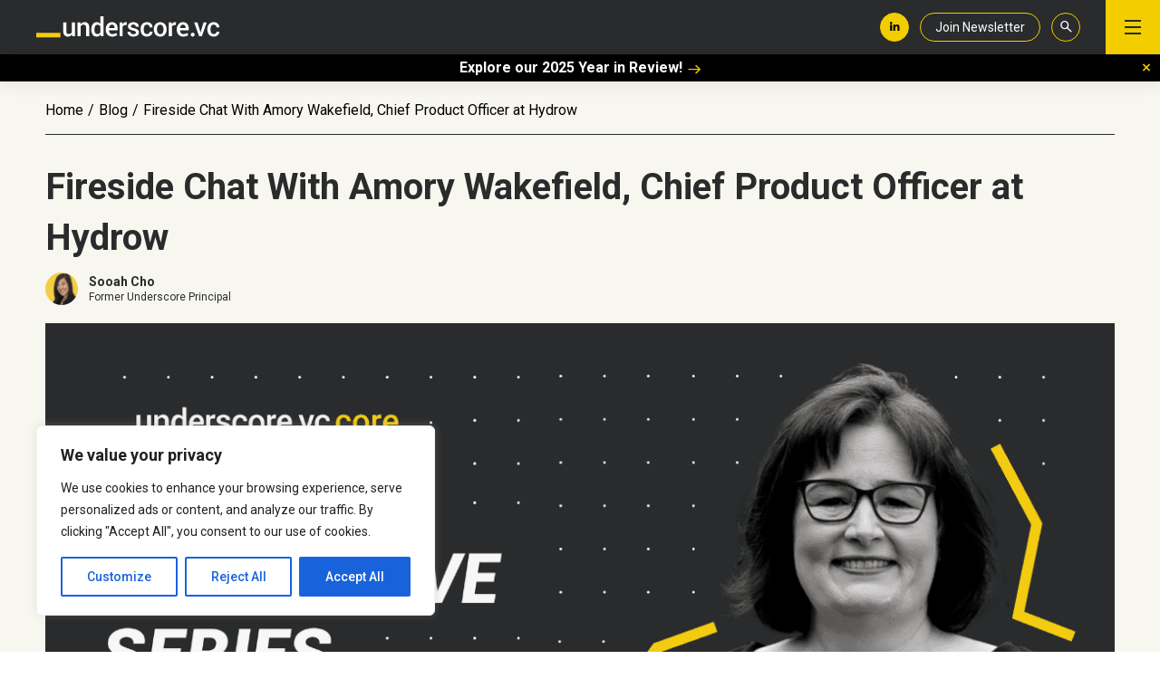

--- FILE ---
content_type: text/html; charset=utf-8
request_url: https://www.google.com/recaptcha/api2/anchor?ar=1&k=6LcbEbgpAAAAACyAmKq9eYJw8x27SR8LgImu-gxw&co=aHR0cHM6Ly91bmRlcnNjb3JlLnZjOjQ0Mw..&hl=en&v=PoyoqOPhxBO7pBk68S4YbpHZ&theme=light&size=normal&anchor-ms=20000&execute-ms=30000&cb=f4gdjiqwpen6
body_size: 49419
content:
<!DOCTYPE HTML><html dir="ltr" lang="en"><head><meta http-equiv="Content-Type" content="text/html; charset=UTF-8">
<meta http-equiv="X-UA-Compatible" content="IE=edge">
<title>reCAPTCHA</title>
<style type="text/css">
/* cyrillic-ext */
@font-face {
  font-family: 'Roboto';
  font-style: normal;
  font-weight: 400;
  font-stretch: 100%;
  src: url(//fonts.gstatic.com/s/roboto/v48/KFO7CnqEu92Fr1ME7kSn66aGLdTylUAMa3GUBHMdazTgWw.woff2) format('woff2');
  unicode-range: U+0460-052F, U+1C80-1C8A, U+20B4, U+2DE0-2DFF, U+A640-A69F, U+FE2E-FE2F;
}
/* cyrillic */
@font-face {
  font-family: 'Roboto';
  font-style: normal;
  font-weight: 400;
  font-stretch: 100%;
  src: url(//fonts.gstatic.com/s/roboto/v48/KFO7CnqEu92Fr1ME7kSn66aGLdTylUAMa3iUBHMdazTgWw.woff2) format('woff2');
  unicode-range: U+0301, U+0400-045F, U+0490-0491, U+04B0-04B1, U+2116;
}
/* greek-ext */
@font-face {
  font-family: 'Roboto';
  font-style: normal;
  font-weight: 400;
  font-stretch: 100%;
  src: url(//fonts.gstatic.com/s/roboto/v48/KFO7CnqEu92Fr1ME7kSn66aGLdTylUAMa3CUBHMdazTgWw.woff2) format('woff2');
  unicode-range: U+1F00-1FFF;
}
/* greek */
@font-face {
  font-family: 'Roboto';
  font-style: normal;
  font-weight: 400;
  font-stretch: 100%;
  src: url(//fonts.gstatic.com/s/roboto/v48/KFO7CnqEu92Fr1ME7kSn66aGLdTylUAMa3-UBHMdazTgWw.woff2) format('woff2');
  unicode-range: U+0370-0377, U+037A-037F, U+0384-038A, U+038C, U+038E-03A1, U+03A3-03FF;
}
/* math */
@font-face {
  font-family: 'Roboto';
  font-style: normal;
  font-weight: 400;
  font-stretch: 100%;
  src: url(//fonts.gstatic.com/s/roboto/v48/KFO7CnqEu92Fr1ME7kSn66aGLdTylUAMawCUBHMdazTgWw.woff2) format('woff2');
  unicode-range: U+0302-0303, U+0305, U+0307-0308, U+0310, U+0312, U+0315, U+031A, U+0326-0327, U+032C, U+032F-0330, U+0332-0333, U+0338, U+033A, U+0346, U+034D, U+0391-03A1, U+03A3-03A9, U+03B1-03C9, U+03D1, U+03D5-03D6, U+03F0-03F1, U+03F4-03F5, U+2016-2017, U+2034-2038, U+203C, U+2040, U+2043, U+2047, U+2050, U+2057, U+205F, U+2070-2071, U+2074-208E, U+2090-209C, U+20D0-20DC, U+20E1, U+20E5-20EF, U+2100-2112, U+2114-2115, U+2117-2121, U+2123-214F, U+2190, U+2192, U+2194-21AE, U+21B0-21E5, U+21F1-21F2, U+21F4-2211, U+2213-2214, U+2216-22FF, U+2308-230B, U+2310, U+2319, U+231C-2321, U+2336-237A, U+237C, U+2395, U+239B-23B7, U+23D0, U+23DC-23E1, U+2474-2475, U+25AF, U+25B3, U+25B7, U+25BD, U+25C1, U+25CA, U+25CC, U+25FB, U+266D-266F, U+27C0-27FF, U+2900-2AFF, U+2B0E-2B11, U+2B30-2B4C, U+2BFE, U+3030, U+FF5B, U+FF5D, U+1D400-1D7FF, U+1EE00-1EEFF;
}
/* symbols */
@font-face {
  font-family: 'Roboto';
  font-style: normal;
  font-weight: 400;
  font-stretch: 100%;
  src: url(//fonts.gstatic.com/s/roboto/v48/KFO7CnqEu92Fr1ME7kSn66aGLdTylUAMaxKUBHMdazTgWw.woff2) format('woff2');
  unicode-range: U+0001-000C, U+000E-001F, U+007F-009F, U+20DD-20E0, U+20E2-20E4, U+2150-218F, U+2190, U+2192, U+2194-2199, U+21AF, U+21E6-21F0, U+21F3, U+2218-2219, U+2299, U+22C4-22C6, U+2300-243F, U+2440-244A, U+2460-24FF, U+25A0-27BF, U+2800-28FF, U+2921-2922, U+2981, U+29BF, U+29EB, U+2B00-2BFF, U+4DC0-4DFF, U+FFF9-FFFB, U+10140-1018E, U+10190-1019C, U+101A0, U+101D0-101FD, U+102E0-102FB, U+10E60-10E7E, U+1D2C0-1D2D3, U+1D2E0-1D37F, U+1F000-1F0FF, U+1F100-1F1AD, U+1F1E6-1F1FF, U+1F30D-1F30F, U+1F315, U+1F31C, U+1F31E, U+1F320-1F32C, U+1F336, U+1F378, U+1F37D, U+1F382, U+1F393-1F39F, U+1F3A7-1F3A8, U+1F3AC-1F3AF, U+1F3C2, U+1F3C4-1F3C6, U+1F3CA-1F3CE, U+1F3D4-1F3E0, U+1F3ED, U+1F3F1-1F3F3, U+1F3F5-1F3F7, U+1F408, U+1F415, U+1F41F, U+1F426, U+1F43F, U+1F441-1F442, U+1F444, U+1F446-1F449, U+1F44C-1F44E, U+1F453, U+1F46A, U+1F47D, U+1F4A3, U+1F4B0, U+1F4B3, U+1F4B9, U+1F4BB, U+1F4BF, U+1F4C8-1F4CB, U+1F4D6, U+1F4DA, U+1F4DF, U+1F4E3-1F4E6, U+1F4EA-1F4ED, U+1F4F7, U+1F4F9-1F4FB, U+1F4FD-1F4FE, U+1F503, U+1F507-1F50B, U+1F50D, U+1F512-1F513, U+1F53E-1F54A, U+1F54F-1F5FA, U+1F610, U+1F650-1F67F, U+1F687, U+1F68D, U+1F691, U+1F694, U+1F698, U+1F6AD, U+1F6B2, U+1F6B9-1F6BA, U+1F6BC, U+1F6C6-1F6CF, U+1F6D3-1F6D7, U+1F6E0-1F6EA, U+1F6F0-1F6F3, U+1F6F7-1F6FC, U+1F700-1F7FF, U+1F800-1F80B, U+1F810-1F847, U+1F850-1F859, U+1F860-1F887, U+1F890-1F8AD, U+1F8B0-1F8BB, U+1F8C0-1F8C1, U+1F900-1F90B, U+1F93B, U+1F946, U+1F984, U+1F996, U+1F9E9, U+1FA00-1FA6F, U+1FA70-1FA7C, U+1FA80-1FA89, U+1FA8F-1FAC6, U+1FACE-1FADC, U+1FADF-1FAE9, U+1FAF0-1FAF8, U+1FB00-1FBFF;
}
/* vietnamese */
@font-face {
  font-family: 'Roboto';
  font-style: normal;
  font-weight: 400;
  font-stretch: 100%;
  src: url(//fonts.gstatic.com/s/roboto/v48/KFO7CnqEu92Fr1ME7kSn66aGLdTylUAMa3OUBHMdazTgWw.woff2) format('woff2');
  unicode-range: U+0102-0103, U+0110-0111, U+0128-0129, U+0168-0169, U+01A0-01A1, U+01AF-01B0, U+0300-0301, U+0303-0304, U+0308-0309, U+0323, U+0329, U+1EA0-1EF9, U+20AB;
}
/* latin-ext */
@font-face {
  font-family: 'Roboto';
  font-style: normal;
  font-weight: 400;
  font-stretch: 100%;
  src: url(//fonts.gstatic.com/s/roboto/v48/KFO7CnqEu92Fr1ME7kSn66aGLdTylUAMa3KUBHMdazTgWw.woff2) format('woff2');
  unicode-range: U+0100-02BA, U+02BD-02C5, U+02C7-02CC, U+02CE-02D7, U+02DD-02FF, U+0304, U+0308, U+0329, U+1D00-1DBF, U+1E00-1E9F, U+1EF2-1EFF, U+2020, U+20A0-20AB, U+20AD-20C0, U+2113, U+2C60-2C7F, U+A720-A7FF;
}
/* latin */
@font-face {
  font-family: 'Roboto';
  font-style: normal;
  font-weight: 400;
  font-stretch: 100%;
  src: url(//fonts.gstatic.com/s/roboto/v48/KFO7CnqEu92Fr1ME7kSn66aGLdTylUAMa3yUBHMdazQ.woff2) format('woff2');
  unicode-range: U+0000-00FF, U+0131, U+0152-0153, U+02BB-02BC, U+02C6, U+02DA, U+02DC, U+0304, U+0308, U+0329, U+2000-206F, U+20AC, U+2122, U+2191, U+2193, U+2212, U+2215, U+FEFF, U+FFFD;
}
/* cyrillic-ext */
@font-face {
  font-family: 'Roboto';
  font-style: normal;
  font-weight: 500;
  font-stretch: 100%;
  src: url(//fonts.gstatic.com/s/roboto/v48/KFO7CnqEu92Fr1ME7kSn66aGLdTylUAMa3GUBHMdazTgWw.woff2) format('woff2');
  unicode-range: U+0460-052F, U+1C80-1C8A, U+20B4, U+2DE0-2DFF, U+A640-A69F, U+FE2E-FE2F;
}
/* cyrillic */
@font-face {
  font-family: 'Roboto';
  font-style: normal;
  font-weight: 500;
  font-stretch: 100%;
  src: url(//fonts.gstatic.com/s/roboto/v48/KFO7CnqEu92Fr1ME7kSn66aGLdTylUAMa3iUBHMdazTgWw.woff2) format('woff2');
  unicode-range: U+0301, U+0400-045F, U+0490-0491, U+04B0-04B1, U+2116;
}
/* greek-ext */
@font-face {
  font-family: 'Roboto';
  font-style: normal;
  font-weight: 500;
  font-stretch: 100%;
  src: url(//fonts.gstatic.com/s/roboto/v48/KFO7CnqEu92Fr1ME7kSn66aGLdTylUAMa3CUBHMdazTgWw.woff2) format('woff2');
  unicode-range: U+1F00-1FFF;
}
/* greek */
@font-face {
  font-family: 'Roboto';
  font-style: normal;
  font-weight: 500;
  font-stretch: 100%;
  src: url(//fonts.gstatic.com/s/roboto/v48/KFO7CnqEu92Fr1ME7kSn66aGLdTylUAMa3-UBHMdazTgWw.woff2) format('woff2');
  unicode-range: U+0370-0377, U+037A-037F, U+0384-038A, U+038C, U+038E-03A1, U+03A3-03FF;
}
/* math */
@font-face {
  font-family: 'Roboto';
  font-style: normal;
  font-weight: 500;
  font-stretch: 100%;
  src: url(//fonts.gstatic.com/s/roboto/v48/KFO7CnqEu92Fr1ME7kSn66aGLdTylUAMawCUBHMdazTgWw.woff2) format('woff2');
  unicode-range: U+0302-0303, U+0305, U+0307-0308, U+0310, U+0312, U+0315, U+031A, U+0326-0327, U+032C, U+032F-0330, U+0332-0333, U+0338, U+033A, U+0346, U+034D, U+0391-03A1, U+03A3-03A9, U+03B1-03C9, U+03D1, U+03D5-03D6, U+03F0-03F1, U+03F4-03F5, U+2016-2017, U+2034-2038, U+203C, U+2040, U+2043, U+2047, U+2050, U+2057, U+205F, U+2070-2071, U+2074-208E, U+2090-209C, U+20D0-20DC, U+20E1, U+20E5-20EF, U+2100-2112, U+2114-2115, U+2117-2121, U+2123-214F, U+2190, U+2192, U+2194-21AE, U+21B0-21E5, U+21F1-21F2, U+21F4-2211, U+2213-2214, U+2216-22FF, U+2308-230B, U+2310, U+2319, U+231C-2321, U+2336-237A, U+237C, U+2395, U+239B-23B7, U+23D0, U+23DC-23E1, U+2474-2475, U+25AF, U+25B3, U+25B7, U+25BD, U+25C1, U+25CA, U+25CC, U+25FB, U+266D-266F, U+27C0-27FF, U+2900-2AFF, U+2B0E-2B11, U+2B30-2B4C, U+2BFE, U+3030, U+FF5B, U+FF5D, U+1D400-1D7FF, U+1EE00-1EEFF;
}
/* symbols */
@font-face {
  font-family: 'Roboto';
  font-style: normal;
  font-weight: 500;
  font-stretch: 100%;
  src: url(//fonts.gstatic.com/s/roboto/v48/KFO7CnqEu92Fr1ME7kSn66aGLdTylUAMaxKUBHMdazTgWw.woff2) format('woff2');
  unicode-range: U+0001-000C, U+000E-001F, U+007F-009F, U+20DD-20E0, U+20E2-20E4, U+2150-218F, U+2190, U+2192, U+2194-2199, U+21AF, U+21E6-21F0, U+21F3, U+2218-2219, U+2299, U+22C4-22C6, U+2300-243F, U+2440-244A, U+2460-24FF, U+25A0-27BF, U+2800-28FF, U+2921-2922, U+2981, U+29BF, U+29EB, U+2B00-2BFF, U+4DC0-4DFF, U+FFF9-FFFB, U+10140-1018E, U+10190-1019C, U+101A0, U+101D0-101FD, U+102E0-102FB, U+10E60-10E7E, U+1D2C0-1D2D3, U+1D2E0-1D37F, U+1F000-1F0FF, U+1F100-1F1AD, U+1F1E6-1F1FF, U+1F30D-1F30F, U+1F315, U+1F31C, U+1F31E, U+1F320-1F32C, U+1F336, U+1F378, U+1F37D, U+1F382, U+1F393-1F39F, U+1F3A7-1F3A8, U+1F3AC-1F3AF, U+1F3C2, U+1F3C4-1F3C6, U+1F3CA-1F3CE, U+1F3D4-1F3E0, U+1F3ED, U+1F3F1-1F3F3, U+1F3F5-1F3F7, U+1F408, U+1F415, U+1F41F, U+1F426, U+1F43F, U+1F441-1F442, U+1F444, U+1F446-1F449, U+1F44C-1F44E, U+1F453, U+1F46A, U+1F47D, U+1F4A3, U+1F4B0, U+1F4B3, U+1F4B9, U+1F4BB, U+1F4BF, U+1F4C8-1F4CB, U+1F4D6, U+1F4DA, U+1F4DF, U+1F4E3-1F4E6, U+1F4EA-1F4ED, U+1F4F7, U+1F4F9-1F4FB, U+1F4FD-1F4FE, U+1F503, U+1F507-1F50B, U+1F50D, U+1F512-1F513, U+1F53E-1F54A, U+1F54F-1F5FA, U+1F610, U+1F650-1F67F, U+1F687, U+1F68D, U+1F691, U+1F694, U+1F698, U+1F6AD, U+1F6B2, U+1F6B9-1F6BA, U+1F6BC, U+1F6C6-1F6CF, U+1F6D3-1F6D7, U+1F6E0-1F6EA, U+1F6F0-1F6F3, U+1F6F7-1F6FC, U+1F700-1F7FF, U+1F800-1F80B, U+1F810-1F847, U+1F850-1F859, U+1F860-1F887, U+1F890-1F8AD, U+1F8B0-1F8BB, U+1F8C0-1F8C1, U+1F900-1F90B, U+1F93B, U+1F946, U+1F984, U+1F996, U+1F9E9, U+1FA00-1FA6F, U+1FA70-1FA7C, U+1FA80-1FA89, U+1FA8F-1FAC6, U+1FACE-1FADC, U+1FADF-1FAE9, U+1FAF0-1FAF8, U+1FB00-1FBFF;
}
/* vietnamese */
@font-face {
  font-family: 'Roboto';
  font-style: normal;
  font-weight: 500;
  font-stretch: 100%;
  src: url(//fonts.gstatic.com/s/roboto/v48/KFO7CnqEu92Fr1ME7kSn66aGLdTylUAMa3OUBHMdazTgWw.woff2) format('woff2');
  unicode-range: U+0102-0103, U+0110-0111, U+0128-0129, U+0168-0169, U+01A0-01A1, U+01AF-01B0, U+0300-0301, U+0303-0304, U+0308-0309, U+0323, U+0329, U+1EA0-1EF9, U+20AB;
}
/* latin-ext */
@font-face {
  font-family: 'Roboto';
  font-style: normal;
  font-weight: 500;
  font-stretch: 100%;
  src: url(//fonts.gstatic.com/s/roboto/v48/KFO7CnqEu92Fr1ME7kSn66aGLdTylUAMa3KUBHMdazTgWw.woff2) format('woff2');
  unicode-range: U+0100-02BA, U+02BD-02C5, U+02C7-02CC, U+02CE-02D7, U+02DD-02FF, U+0304, U+0308, U+0329, U+1D00-1DBF, U+1E00-1E9F, U+1EF2-1EFF, U+2020, U+20A0-20AB, U+20AD-20C0, U+2113, U+2C60-2C7F, U+A720-A7FF;
}
/* latin */
@font-face {
  font-family: 'Roboto';
  font-style: normal;
  font-weight: 500;
  font-stretch: 100%;
  src: url(//fonts.gstatic.com/s/roboto/v48/KFO7CnqEu92Fr1ME7kSn66aGLdTylUAMa3yUBHMdazQ.woff2) format('woff2');
  unicode-range: U+0000-00FF, U+0131, U+0152-0153, U+02BB-02BC, U+02C6, U+02DA, U+02DC, U+0304, U+0308, U+0329, U+2000-206F, U+20AC, U+2122, U+2191, U+2193, U+2212, U+2215, U+FEFF, U+FFFD;
}
/* cyrillic-ext */
@font-face {
  font-family: 'Roboto';
  font-style: normal;
  font-weight: 900;
  font-stretch: 100%;
  src: url(//fonts.gstatic.com/s/roboto/v48/KFO7CnqEu92Fr1ME7kSn66aGLdTylUAMa3GUBHMdazTgWw.woff2) format('woff2');
  unicode-range: U+0460-052F, U+1C80-1C8A, U+20B4, U+2DE0-2DFF, U+A640-A69F, U+FE2E-FE2F;
}
/* cyrillic */
@font-face {
  font-family: 'Roboto';
  font-style: normal;
  font-weight: 900;
  font-stretch: 100%;
  src: url(//fonts.gstatic.com/s/roboto/v48/KFO7CnqEu92Fr1ME7kSn66aGLdTylUAMa3iUBHMdazTgWw.woff2) format('woff2');
  unicode-range: U+0301, U+0400-045F, U+0490-0491, U+04B0-04B1, U+2116;
}
/* greek-ext */
@font-face {
  font-family: 'Roboto';
  font-style: normal;
  font-weight: 900;
  font-stretch: 100%;
  src: url(//fonts.gstatic.com/s/roboto/v48/KFO7CnqEu92Fr1ME7kSn66aGLdTylUAMa3CUBHMdazTgWw.woff2) format('woff2');
  unicode-range: U+1F00-1FFF;
}
/* greek */
@font-face {
  font-family: 'Roboto';
  font-style: normal;
  font-weight: 900;
  font-stretch: 100%;
  src: url(//fonts.gstatic.com/s/roboto/v48/KFO7CnqEu92Fr1ME7kSn66aGLdTylUAMa3-UBHMdazTgWw.woff2) format('woff2');
  unicode-range: U+0370-0377, U+037A-037F, U+0384-038A, U+038C, U+038E-03A1, U+03A3-03FF;
}
/* math */
@font-face {
  font-family: 'Roboto';
  font-style: normal;
  font-weight: 900;
  font-stretch: 100%;
  src: url(//fonts.gstatic.com/s/roboto/v48/KFO7CnqEu92Fr1ME7kSn66aGLdTylUAMawCUBHMdazTgWw.woff2) format('woff2');
  unicode-range: U+0302-0303, U+0305, U+0307-0308, U+0310, U+0312, U+0315, U+031A, U+0326-0327, U+032C, U+032F-0330, U+0332-0333, U+0338, U+033A, U+0346, U+034D, U+0391-03A1, U+03A3-03A9, U+03B1-03C9, U+03D1, U+03D5-03D6, U+03F0-03F1, U+03F4-03F5, U+2016-2017, U+2034-2038, U+203C, U+2040, U+2043, U+2047, U+2050, U+2057, U+205F, U+2070-2071, U+2074-208E, U+2090-209C, U+20D0-20DC, U+20E1, U+20E5-20EF, U+2100-2112, U+2114-2115, U+2117-2121, U+2123-214F, U+2190, U+2192, U+2194-21AE, U+21B0-21E5, U+21F1-21F2, U+21F4-2211, U+2213-2214, U+2216-22FF, U+2308-230B, U+2310, U+2319, U+231C-2321, U+2336-237A, U+237C, U+2395, U+239B-23B7, U+23D0, U+23DC-23E1, U+2474-2475, U+25AF, U+25B3, U+25B7, U+25BD, U+25C1, U+25CA, U+25CC, U+25FB, U+266D-266F, U+27C0-27FF, U+2900-2AFF, U+2B0E-2B11, U+2B30-2B4C, U+2BFE, U+3030, U+FF5B, U+FF5D, U+1D400-1D7FF, U+1EE00-1EEFF;
}
/* symbols */
@font-face {
  font-family: 'Roboto';
  font-style: normal;
  font-weight: 900;
  font-stretch: 100%;
  src: url(//fonts.gstatic.com/s/roboto/v48/KFO7CnqEu92Fr1ME7kSn66aGLdTylUAMaxKUBHMdazTgWw.woff2) format('woff2');
  unicode-range: U+0001-000C, U+000E-001F, U+007F-009F, U+20DD-20E0, U+20E2-20E4, U+2150-218F, U+2190, U+2192, U+2194-2199, U+21AF, U+21E6-21F0, U+21F3, U+2218-2219, U+2299, U+22C4-22C6, U+2300-243F, U+2440-244A, U+2460-24FF, U+25A0-27BF, U+2800-28FF, U+2921-2922, U+2981, U+29BF, U+29EB, U+2B00-2BFF, U+4DC0-4DFF, U+FFF9-FFFB, U+10140-1018E, U+10190-1019C, U+101A0, U+101D0-101FD, U+102E0-102FB, U+10E60-10E7E, U+1D2C0-1D2D3, U+1D2E0-1D37F, U+1F000-1F0FF, U+1F100-1F1AD, U+1F1E6-1F1FF, U+1F30D-1F30F, U+1F315, U+1F31C, U+1F31E, U+1F320-1F32C, U+1F336, U+1F378, U+1F37D, U+1F382, U+1F393-1F39F, U+1F3A7-1F3A8, U+1F3AC-1F3AF, U+1F3C2, U+1F3C4-1F3C6, U+1F3CA-1F3CE, U+1F3D4-1F3E0, U+1F3ED, U+1F3F1-1F3F3, U+1F3F5-1F3F7, U+1F408, U+1F415, U+1F41F, U+1F426, U+1F43F, U+1F441-1F442, U+1F444, U+1F446-1F449, U+1F44C-1F44E, U+1F453, U+1F46A, U+1F47D, U+1F4A3, U+1F4B0, U+1F4B3, U+1F4B9, U+1F4BB, U+1F4BF, U+1F4C8-1F4CB, U+1F4D6, U+1F4DA, U+1F4DF, U+1F4E3-1F4E6, U+1F4EA-1F4ED, U+1F4F7, U+1F4F9-1F4FB, U+1F4FD-1F4FE, U+1F503, U+1F507-1F50B, U+1F50D, U+1F512-1F513, U+1F53E-1F54A, U+1F54F-1F5FA, U+1F610, U+1F650-1F67F, U+1F687, U+1F68D, U+1F691, U+1F694, U+1F698, U+1F6AD, U+1F6B2, U+1F6B9-1F6BA, U+1F6BC, U+1F6C6-1F6CF, U+1F6D3-1F6D7, U+1F6E0-1F6EA, U+1F6F0-1F6F3, U+1F6F7-1F6FC, U+1F700-1F7FF, U+1F800-1F80B, U+1F810-1F847, U+1F850-1F859, U+1F860-1F887, U+1F890-1F8AD, U+1F8B0-1F8BB, U+1F8C0-1F8C1, U+1F900-1F90B, U+1F93B, U+1F946, U+1F984, U+1F996, U+1F9E9, U+1FA00-1FA6F, U+1FA70-1FA7C, U+1FA80-1FA89, U+1FA8F-1FAC6, U+1FACE-1FADC, U+1FADF-1FAE9, U+1FAF0-1FAF8, U+1FB00-1FBFF;
}
/* vietnamese */
@font-face {
  font-family: 'Roboto';
  font-style: normal;
  font-weight: 900;
  font-stretch: 100%;
  src: url(//fonts.gstatic.com/s/roboto/v48/KFO7CnqEu92Fr1ME7kSn66aGLdTylUAMa3OUBHMdazTgWw.woff2) format('woff2');
  unicode-range: U+0102-0103, U+0110-0111, U+0128-0129, U+0168-0169, U+01A0-01A1, U+01AF-01B0, U+0300-0301, U+0303-0304, U+0308-0309, U+0323, U+0329, U+1EA0-1EF9, U+20AB;
}
/* latin-ext */
@font-face {
  font-family: 'Roboto';
  font-style: normal;
  font-weight: 900;
  font-stretch: 100%;
  src: url(//fonts.gstatic.com/s/roboto/v48/KFO7CnqEu92Fr1ME7kSn66aGLdTylUAMa3KUBHMdazTgWw.woff2) format('woff2');
  unicode-range: U+0100-02BA, U+02BD-02C5, U+02C7-02CC, U+02CE-02D7, U+02DD-02FF, U+0304, U+0308, U+0329, U+1D00-1DBF, U+1E00-1E9F, U+1EF2-1EFF, U+2020, U+20A0-20AB, U+20AD-20C0, U+2113, U+2C60-2C7F, U+A720-A7FF;
}
/* latin */
@font-face {
  font-family: 'Roboto';
  font-style: normal;
  font-weight: 900;
  font-stretch: 100%;
  src: url(//fonts.gstatic.com/s/roboto/v48/KFO7CnqEu92Fr1ME7kSn66aGLdTylUAMa3yUBHMdazQ.woff2) format('woff2');
  unicode-range: U+0000-00FF, U+0131, U+0152-0153, U+02BB-02BC, U+02C6, U+02DA, U+02DC, U+0304, U+0308, U+0329, U+2000-206F, U+20AC, U+2122, U+2191, U+2193, U+2212, U+2215, U+FEFF, U+FFFD;
}

</style>
<link rel="stylesheet" type="text/css" href="https://www.gstatic.com/recaptcha/releases/PoyoqOPhxBO7pBk68S4YbpHZ/styles__ltr.css">
<script nonce="8f_1S0So4sbrnGvNjyY_tA" type="text/javascript">window['__recaptcha_api'] = 'https://www.google.com/recaptcha/api2/';</script>
<script type="text/javascript" src="https://www.gstatic.com/recaptcha/releases/PoyoqOPhxBO7pBk68S4YbpHZ/recaptcha__en.js" nonce="8f_1S0So4sbrnGvNjyY_tA">
      
    </script></head>
<body><div id="rc-anchor-alert" class="rc-anchor-alert"></div>
<input type="hidden" id="recaptcha-token" value="[base64]">
<script type="text/javascript" nonce="8f_1S0So4sbrnGvNjyY_tA">
      recaptcha.anchor.Main.init("[\x22ainput\x22,[\x22bgdata\x22,\x22\x22,\[base64]/[base64]/bmV3IFpbdF0obVswXSk6Sz09Mj9uZXcgWlt0XShtWzBdLG1bMV0pOks9PTM/bmV3IFpbdF0obVswXSxtWzFdLG1bMl0pOks9PTQ/[base64]/[base64]/[base64]/[base64]/[base64]/[base64]/[base64]/[base64]/[base64]/[base64]/[base64]/[base64]/[base64]/[base64]\\u003d\\u003d\x22,\[base64]\\u003d\x22,\x22wobDisKvw6QAw7vCm8KRRsORScOjH8OSDzwFwogHw7VbLcOBwosTdhvDjMKeBMKOaSjCv8O8wpzDqyDCrcK4w4Q5woo0wqQow4bCsxg7PsKpSG1iDsKCw7xqETw/woPCixvCoyVBw43DoFfDvW7CqFNVw4U7wrzDs29/Nm7Do0fCgcK5w75Lw6NlF8Kkw5TDl03Dr8ONwo98w4fDk8Orw47CtD7DvsKSw4UERcOXfDPCo8Ouw61nYkdZw5gLdMOxwp7CqFvDkcOMw5PCowbCpMO0VlLDsWDCmC/CqxpIFMKJacKSYMKUXMKpw6J0QsKUdVFuwrpCI8KOw5HDmgkMOktheWI8w5TDsMK7w5YueMOlFA8aSRxgcsKICUtSFi9dBQFRwpQ+TsOnw7cgwp3CpcONwqx3dT5FBMKOw5h1wpvDn8O2TcO0U8Olw5/CssK3P1g4wrPCp8KCH8Kgd8KqwpHCmMOaw4pMY2swTsOYRRtLP0Qjw4bCisKreHhTVnNuMcK9wpx2w7l8w5YIwow/w6PCv2oqBcOww54dVMO3wpXDmAI/w6/Dl3jCgMKMd0rCvsO6VTg6w65uw51Hw4paV8KMf8OnK1LClcO5H8K2dTIVZsOBwrY5w6VhL8OsR1ApwpXCqGwyCcKPLEvDmmvDsMKdw7nCt0NdbMK9H8K9KALDl8OSPQTClcObX0nCtcKNSWrDosKcKyDCvBfDlyPCtwvDnXzDrCEhwoHCmMO/RcKdw6ojwoRTwojCvMKBN2tJISBJwoPDhMK5w4YcwobCnXLCgBEjOFrCisK4XgDDt8KbFlzDu8KXUUvDkQ7DtMOWBS/ClxnDpMKYwodufMOnLE9pw4dNwovCjcKVw7Z2Cz8mw6HDrsKII8OVwprDrsOcw7t3wosFLRR9Ih/[base64]/CgcKwwoRfPMKibMKlwpDDusKkw4l+w5PDmxbCtcKswpsGUitGBg4HwoLCgcKZZcOPcMKxNQLCgzzCpsK4w6YVwpsgNcOsWypxw7nChMKWeGhKVDPClcKbM3nDh0B8WcOgEsK7fxstwrTDn8OfwrnDgh0cVMONw5/CnsKcw5wMw4xkw59LwqHDg8OscMO8NMOWw68Iwo4/A8KvJ1IEw4jCuzAOw6DCpT4nwq/DhHDCtEkcw4HCvsOhwo1rKTPDtMO0wosfOcOWW8K4w4ADO8OaPHMJaH3DnsKpQ8OQA8OdKwNTUcO/PsKnGhNNGhbDh8OVw7JhRsOqbnEyOURNw47ClcOwWkHDlQHDpC/Cjw7ClMKDwo8YCcORwrPCuzrCrcOfSCzCp2oGTC5mYMKfQMKgcCvDowZ2w4xcLSzDj8Oow7zCpcOZC1opw5jDt2JibhDCjMKmwq7CmcOvw6jDvcKhwq/DtcOAwp19Q0nDr8KSHUMOM8Onw6ZZw6vDssOWw7/DqX7DrcKbwr/[base64]/DpRHChXUSDMKxwptaJMOpwpFywo7DrWvDuWJZw57Dp8Kcw7jCtMO4N8OXwoLDoMK3wpxjYsOmeARvw4nCocOFwofCqEM/VxIJJMKbHzvCtcKDSgrDksK3w6/Dp8Ohw5XChcOwYcOcw5PDksOdR8KbcMKVwpclLEzCr0gSWsKYw4PCk8KrA8OIWMK+w4EHFgfCjQ/Dgz9kKxJXUgFwGXMUwrVdw59QwqDClsKXC8KAw5rDkX9iTUkHAMOLSTLCvsKrw5DDicOlKmXDm8KrcyPCkMObBlLDoCJywpfCq3JiwrPDtTIePxTDi8OZV3QGNSh8wpDDiUdPEiQRwqJQOsO/wqQIWcKDwr0YwoUIe8OdwoDDlXIGwr/DiFXChMOIUFHDrsKfWsOlQcKBwqDDusKIDkQgw5zDpihpGsKFwpoNdh3Dp08Lw41tH3oIw5TDk2pGwovDhsOfTcKFw7jChTbDiWs6wo7DggYvLzB2QlnDqCUgEsOsXFjCisKlwrULamt/w64fwoItVVPCgMKhD2JkDDJDwqHCm8KvFhDCn2nDimobUcKVScKzwpk2wpHClMOAw6rCnsOVw5oVGMK0wrJ+EcKCw6rCmmPCssONwqHCvnROw7HCpWPCuSbCocO+ex/DgENsw4nCriESw4/DmsKvw7DDpRvCjcO+w7J0wpvDrUfCpcKWDQ0Pw4rDpg7Dj8KQfcK1X8OjHwLClXpLTsK4X8OHJDzCnsOuw4FMBFTDjWgDb8Kiw4XDh8KxHsOgFMOCPcKcw7rCiXfDkirDrMKGeMKvwqRowr3DtDReX2XDjTfCgnx/WnFjwqrDuXDCicOMFBTCmsKOS8Kdf8KCYUnCmsKMwoLDm8KQLwfCjE/[base64]/CuFDDuwjCqFjDr8OYXcK7f8OETMOfwq/Dk8OxFnPChkNJwo15wokDw6nCjcOFwrh2wqPDsXo0a18Wwr0sw5TDoQvCoHIjwpvCvAlUC0TDtCpbwoLCjxzDo8OqeVlqPcOrw4/CrsOgw48rL8OZwrXCjSvDpnnDv103w5tQalk/w7FlwrNYw6cXEcKsSTnDjsOTdD7DjinCmAnDp8K3RiBuw4nCgsOzfgLDs8K6QcKrwoQeWMOjw4MaG2Z5QSc6wqPCgcOoc8K5w6DDs8OGX8OIwrVBPsOZEVXChmDDrDfDnMKRwonCphUbwoV3TcKfM8O4L8KYAsOkazvDmsKLwpc6KBvCtyJ/w5XCrBJiw6lpTVVlw5Qlw7tsw5DCksOfQMKuVm0sw45gS8KiwqLCuMK8cFzCkT4jwqcawpzDmsONJi/DhMKmdQXDjMKSwpvDs8OBw5TCg8Oed8KVCXHDqcK/N8K4wqY2TjPDvcOOwrMzJ8KSwofDmT0/RcOnfMK1wr/Cs8KmICLCqMKHNMKPw4fDqyDCojTDmsOWTiAbwq7DuMOMbTAVw4BIwqgnCMOMwo1JMMKUwobDrSrCjzgFEcKYw4PCvCZvw4/Cvjtpw69Gw7Euw44HKHrDtzfChknDpcOTOMOvHcKTwpzCjcKNwrtpwqvDhcKcSsKKw6xjwoQOYTdNKgk0woTDnMObKS/[base64]/[base64]/Di0nDp8KMcsK/el3DlsOPWwEJbcK5VE/[base64]/Dty/Cq0/DuFPDg13Cl8OCw5nCpsKCw6w8wrHClEDDiMK/fj1/w6QZwrnDv8OowrrDncOcwo1gwoLDs8KgCmHCvmbCplx4CsO7XsOxM1lSMyPDvlk0w5kywrPDtE0vwq4yw5V/KRLDscKPwqjDmcOOEsOPEMOMaVjDr0zCu0bCocKVD1vCncKFCQcHwoHCnnDCvsKDwqbDqDDCpwklwq9+SsOlb0xgwqEsJyLCo8Kvw7xGw5kyf3PDsFhjwrAbwpnDt3PDucKpw4NLHR/DsSHCoMKjDMKCw6F3w78QMsOsw7/Cnw3DjjTDlMO+YcOuSinDmDwOCsOXPAI4w7/CscK7dEbDqsK2w78YWmjDhcKDw77DicOYw65OAHDCtwzCjMO0FmJ9P8KBQMK8w7DCtMOrRGQjwo0lwpbChcOIK8OqX8Kkwrc6T1jDqkwRRcO9w6Nsw4HDmsOrd8KYwqjDmiFCAX/DgsKBwqTCij3DgcO5esOGKMOBdTbDrsKzw53DusOiwqfDhMK/AyfDqQlGwpZ0a8KkIcOVSgPCozkaeRAswojCim8ubwZZUsKFL8KgwrwVwrJoZsKsNhXDv2/DqcKRZR3DnRxBIcKHwr7Cg3nDu8KHw4ZiWAHCpsK8wofDvHwVw73DknzDmsOlw57CmB3DmUjDssK3w41uEcKRQ8Kuw6Q6VnPCqUg1WsO1wrUww7nDhnrDk0jDpsORwpvCimfCqMK4w5nDmMKPVGATC8KCw4jCusOrST/[base64]/[base64]/Dl1DCksKDBzEwQ8KYw5fCgloYXiLDlFzCrSZNwqTDp8KeeyHCohkoKcOJwqHDtGzDoMO9wpgHwo9JK0gIAWR2w77CgcKVwq5jJmfCpTHDiMOrw4rDswrDrsO4DwvDo8KTG8KvZcK5w7/CpyfCmcK1wp3CsULDo8Ohw5jCssO3w7hOw7kDNcOsYgfCqsK3wrrChU7CkMOJw7/DvA0QEMOww7fDtSfCkmPClsKcN07DqTbCu8O7bHHCkHkwf8Kaw5fDnCwoLxTCj8KSwqcQcmRvwoLDhSfCkWdPIgZww63CpFokQGEeN1XCmgNbw4bDng/CrwzDksOjwqTDgFZhwqRgMMOZw7bDkcKOwrfDm0M2w5dfw7DDhMKfLF8GwojCrMOnwoPCgxnCtcOaIEltwq1/QyE3w4DDqj03w4x8wosgdMK1dVoTwpB+L8OGw5InCMKxw4/[base64]/ChsOMw7w7wr3DocO7wqUYa8KVwro3wozCpTzDtMKBwosJR8OkYgHDo8KVSwQVw7lLQ13Dh8KUw6rDscKIwqkEK8KpMz4Iw6wOwq9iw4XClT9YM8Olwo/DmMOfw73Dg8OJw5XDqA83wpvCjsOdw4ciB8K6wodZw7XDtT/Cu8Klwo3Cp2EdwqxIwr/[base64]/[base64]/DnsKFwo3Dr8OUwpDDjMKzwrvCoz3DvkLCs8Kaw5FRVsOww4kTEXvDkTsMOQnDicKfXMKPF8O/w7/[base64]/DvcOGwqvCnsOFw6Ajfl/[base64]/DgcKIw7DCnMKDGcKowrcaMsKrDT04cxrCp8OXw6V/wp0Ww7ZyQ8O+wojCjDx4woR5bjFSw6tWwpcUKMK/QsO4w7LCsMOFw4Jzw5vCscOxwrHDk8O4TTHDmTXDuBMfczV/WEjCtcONTsOAfMKDUsO5MsOhVMOCAMObw6vDtwEBS8KvbEQhw57Cs0TCqcOVw6rDoQ/[base64]/Do0zCm8O1w7bCjDfDusKxNXfDh8KZwoTCoMOxw7DChsOFwrAhwoo5wqZpRmZZwoU1wpwrwoPDuy/CtSNPIzBMwqTDkT1fw4PDjMORw5DDsyksFcKawpZSw7HCscKtO8O8CVXCiH7CqUbCjBMRwoN7woTDvB9QQcO0acKjScKVw6J2OmFPASzDtMO1RV0vwp/Dg1XCtgLCscOhQcOww6obwoRewpN7w57CjAbCtzhraTYIW13CsT3DvRPDkydwFcODwrcsw6zDrEHDlsOKw6TDksKcWmbCmsOcwqMowqLCosKZwpEuKMOIdMOAw73DosOawqhww7cYJ8KywqXCsMO3KsKgw5otPsK/wotyaSTDjTbDqsOFTMOdZsOcwpjDkBlDfsOcSsK3woE9w5kRw4l2w5h+CMOveUrCtkJiw5hFH1NEJn/Ch8Kdwp5OS8OCw6fDpMOWw5JEYiR9GsOiw7ACw71LJhgqaUbDncKkFHLDjMOKw4UcLhTDpsKuwqHChF3DiEPDr8KrXS3Dgi4XcGLDtsO6wovCpcKweMOXN2N+wrcAw53CjMOkw4vDgio4f3k5BwtQwp4UwpQow4NVcsKhwqBcwpN0wrDCm8OtHMK/Jh9kTTLDvsO0w4tRJMOSwqAyYsK8wrgJLcKBE8KbX8O/DsKwwobDhCbDgsK9YH00Q8O8w5pgwo/[base64]/[base64]/CpMOGw40tScO4GsK8CMK5w6BCw697wrcCw6tpw7gkw5k/HnMfF8K8wq1Mw63CsQVtLDIow4fCnm4bw6U1w7YYwpjCv8Oqw7TDjAtfw4VKPcKUD8OlH8K0PcO/eVvCh1EaSC4Lwr3Cr8OpY8O6LzXDjsKmZcOGw6t5wrfCs23CjcOBwq/CrVfChsKswqbDunLDvUTCqMOmw7XDr8KcbcOZNcKIw5ZCZ8K3wp8iwrPCpMKgYMKSwp/Cl3csw7/DtzxQw7dLwqvDlR0XwpPCsMKJw6x/[base64]/[base64]/woTCqWNZw4fChMO4w4vCvsOow5fDqjgLwqN/w4rDlsOAwoLDlljCsMOzw7VfHCUcHkHDnlRDW0jDhUTCqjRrKMKHwpfDvjHDk0diFsKkw7J1CsKNMAzCn8K+woVWcsOlJFDDssOiwo3Dm8OBworCtA/ChFsgYScSw5LDvsOML8KXXW5cJsOqw7V4w5PCs8OQwrfDtcKnwoLClcKIBEXCpkAQw6pvw6DCgsObPQPCoX4QwqITw6zDqcOqw6zChGUVwoHCpT8Dwo4tK0rCksOwwr/[base64]/[base64]/[base64]/CgMOSw5nDscOnTcONw5fDizBoGmnCmcK9w4TDgMO8Jx0XGMKLeUhDwpAiw4bDnsOPwovCjwjCowgrw6V3C8K6IMO2QsKrwqk8w47DlTsrwqNkw6jCv8Kvw4gzw6BgwoTDmcKPRBYOwpRLFMKSSsO9XMO6RjfDg1JeZ8O/wprDk8OTwpE/[base64]/CilnDlsKCw5nDk8KWwojCoEt8w7zCoFJvwqJiV0dlM8KwX8K7Z8OywqfDtcO2wqfCl8KIXB0Mw5QaEcOjwofDoEcXT8OvY8ORZcOkwqzCtMOiw5/DoEMPFMKQasO7HztXwrnCsMK3BsKmYsK6YGgbw57Dri0uAyQawp7CojjCtsKDw7XDnXzCmMONNDnCosKSTMK+wqvDqEViQMO8LsOeYsOgLcOrw6XCvGDCucKMdE0vwrxLI8O+CiMRAsOuHcOVw5bDj8KAw6PCpsO9F8KyVT9fw4bCqMOUw5REw4bCoF/[base64]/Eh1cwoTCoivCmMOpVDDDpMOlXiNswp8Cwqx0wpogwrLDsVouw7zDhBTCksODIEnCjDAUwrjCph0NHQfCiRUvUsOKRBzCtG8yw5jDmsKbwoc7SUTCn3MKPMKuJcKrwovDmSrCi17DkMOGWMK5w6bCoMOIw4JVIAfDscKERMKOw6pCdcOmw5Q/[base64]/KkPCoMKww79ROi1HZwQywpVPw4YBAcKzLDdwwpQDw4hhcAHDpMOnwr9vw5nDg0EpdsOlaSJiRMO8w47Ds8OgJMOCOsOcR8KHwqwsTisPwq0WfEXCpUTCpsOgw4VgwoQ8wr55Kn7CpMO+f1czw4nDqsKAwql1wo7ClMO1w79/Xzh8w5Yww5TCjcKHVMOQw7JoZ8K/wrluBcKdwphTKDHCixjCqi7CgMK3XsO2w6LCjWx4w443w4wwwohEwqlCw4N+w6UKwrLCmC/CjSfCnCfCjkFewpZ/WsKSwqFkNR1IHCoxw45jwqZAwqHCumJ7QcK1WsKPW8Ohw4LDlSRBC8OqwrbCuMK6wpXCuMK7w4/Dn1UEwp8ZPgPCkcKLw4BsJ8KWf0RFwqkXa8OXwrfCqlwIwrnCjVrDkMKew5kfCS/DpMKHwr82ajvDk8OXGMO2E8Opw400w4EFBSvCg8ONDMOmH8OSEnPCsFgYw73DqMORVVrCuHzCtSlfw77DgCwbF8OBPsOXw6XCqVgxwrPCk03DsEPCqGDDs0zChjbDgsKzwowKQMOKb0PDsyrCncO6UcOffCTDuxXDv3jCrB3Dm8Okejhjw60Gw6jDicKRw4LDk0/Cn8Klw7XCocO2VRPCmxXCvMOILMKiLMOUdsKSI8KLw6jCr8KCw7FrRBrCk37CgsOrdMKgwp7Dr8O6N1INX8OCw5YbUQMbw599KirDm8OuI8Knw5ocS8KQwr8ww73DrMOJwrzDp8OVw6PCrMK0ah/DuSl5woDDtDfCjyvCjMKQD8Osw7RQJMO1wpJ9e8KcwpYoWyNSwo1Xw7DClMO5w5TCqMOoYjlydcO3wpjDoH/DjsOnGcOlwo7Dp8Kkw6jCpRrCpcO7wq5UfsO1WXAcHMOVLULCilETe8OGGMO5wpheOcOLwqfCiyguJgUCw5g3w4rDvsOXworCpcK/SgdqV8KPw7B5wprCiFc6f8KCwp/CvsKgNBlhO8K8w6pjwoXCtsKzIVPCtV3CosK9w6Ftw6nDgsKHRMKfJj/CqsOAOmbCv8OgwpzDqsKgwo9Cw7zCvMKKVcKtU8KaXnLDgcKUWsKowpYQVg5Bw7DDssOzDlpiOMO1w6IYwprCmsOVCMOvw7Mpw7QOf28Uw5oKw7ZIDG9Gw458woHDgMKwwoPClMOlEUbDvmrDssONw4wEwqBUwp8jw7Eaw6NJw6/Ds8OhQMK6bcOka3spwpHDmsKew4DCo8KhwpBKw5jCu8OXdyQOFsKQP8OJP0Ibw4jDusOdLsOlUmMMwq/Ci0HCvU56FMKsWRlMwoLCu8Kpw4vDrX0owrApwqfCq3rCqWXCgcOOwobCtSFcS8KzwojCtwnCuzoKw6Ncwp3DqsOhSwdrw4Ybwo7DtsOdw4NoBnbDkcOhLsO+A8K/JkgjEAU+GcOlw7Q1Bi/CpMKtEsOaTMOrw6TDn8OJw7dDMcKyVsKSOTQRRsK/[base64]/DhTPDjMK7F8O/wq8MBMOkNHfCmMKGwo3DrB7DmkRmwrxrISoZcHx+wrYQwqLCm1h+McKTw5V8V8Kcw6HCm8O1wqXCrQVOwqQJw6INw7IyUTvDgxgoCsKEwqnDrCPDsBplMWnCosOAF8OAw57DrnfCtERxw4MOwqnCjznDrQXCnMOmTcOcwpgUfU/Cj8OaP8K/QMKwXsOSVMO8MMKtw4PCpgRww4F9I3gDwqMMw4AiDAY8DMKKcMObw47DlcOvHwvCoWtQVA/ClUvDr1fDvcKPOcKVRF/[base64]/DtHtlw43CrgZBwrTDvBHDi8OSZSx9woFQXCwlwoZAYsKUbMK3w71uKsOkJyLCiXx7Hj/CmMOgIcKzblQ9CizDs8OfP0bCiCfCqkLDtmd/wp3DosO0ccOXw5HDmsKzw67DnU4Tw5fCnADDhQTCsC58w4I7w5rDssO/wrTDncKBQMOxw77CmcOBwpPDoEBadBnCk8KjacOWwo1eIH0jw5kcEA7DjsKYw7HDhMO4NkDClALCgTPCgMOAwrleVwrDnMOPwqxkw53Dg1kDL8Kiw58xLB7Csm9/[base64]/YA5iw7hBd8Oyw6LDmjrDuVjCtFkEPMOGJMK/[base64]/Cv8OUSxNFNznChxwWwrbCuMKMwqh4ZV/DtEguw7ZyWcKlwrTCp2kSw49+XMOAwrQgwoYmcR9NwoQxMh5FKwzCiMONw7xpw4nCtnxaBsKCRcKVwqMPJhTCgXwsw6cvX8OHwpRIFmfDoMOdwoMOaGorwpnCt3oUC1Ipwr9cUMKLScO8D3t9aMOEOCjDinjDvCJuIlNDf8KRwqHCo3dbw644KGIGwoBnQG/CrFbCmcOjTH1YdcOoKcKRwoIwwoLCu8KtdkRhw5nCnH5bwq8gOMOxWBMOaCcCdcO1w4PDl8OXwr3Cj8K0w6dqw4dsYAHCp8K/RRbDjDZNwoU4L8OYwpHCucK9w7DDtsO1w7YMwp07w6fDpcK4dMO/wrLDlQ9/bGjDncKdwpFiwooLwqpHw6zCrwFNHRJtAR9LfsO+UsO1f8O7w5jDrcOSNsKBw5Bawq8kw5EYPljCrxI/DDXCtDrDrsKow7TCtC4VcsO7wrrDiMOJYcK0wrfCrHU7w5vCjUxawp48GMO6EljCtmsVe8O5PMOLWsKxw6gRwpoKbcK+w4DCg8OIYHTDrcK/w7rCtMKew5dXwrcnfV83w7nDuSIlbMK7fcKzasOyw58ldhTCtWxUMWlHwqbCocK8w5x0U8KdAjRbPiIZfMOjfiMeGsOOdMOYFFkcYcKTw77CjcOvworCu8KUbFLDgMKZwp3ChRI4w7UdwqjClwLDrFTDhMO1w63CgFADe0p2wpYQCk7DunvCvjV/[base64]/Cgyowe8K1w51vwpDDtHbCmg3DsirCr8OVwpPClsOfZgsEScOmw4bDlcODw4nCjcOrKF7CsFbDusOxecKYw75/wrnCuMOCwoNQwrENeDNUw7zCksOSUcO1w4NGwofDq1LCoS7CksO8w4XDosOYecK8wrwRwrbCtMOewo1uwoLDvzPDow/DnE0XwrLChjDCsjZ3TcKsRcKmw4F2w5fCnMOAEMK7FHUpbsOtw4LDhcO8wpTDmcKTw5HCmMOgH8KucxPCtlTDo8O1wrrClcORw7TCrMOTL8OIw4MxDWxsK1jDicO6M8Osw6xzw7Yhw5XDt8K4w5I+wrTDr8KaUMOiw75hw7k8FcONch/CuFLCkHxKw5nCq8K6FnnCq3o/C0bCiMK8bcOTwqh6w6zDm8OzPjFDCcOGHmVgScO/c3TCoSRXw4bDsHJOwpLDiSbCtQgzwoItwpPDpsOQwovCnCowVcKWTMKTTiNdeRrDgxHCjMKAwprDpxBgw5HDg8OtDMKBMsORWMKdwqrCo13DmMOYw6FTw5h4wrTCgSbCpQ1oFcOzw5zCpMKqwogYfMOaw7vCrsOMK0jDjQfCpX/CgnskK1LCmsO/w5JlfUjCmnBrH3Yfwqcyw5/CqBBTTcOtw7F7esKcZTgxwqEUasKOwr0PwrJRDj1rZMOJwpMcUEHDssKlKsKUw6giHsK/wooucmbDq3DCiF3Dli3DhmVuw5EhBcO5woMnw44BeEDCgMOSCcKPw4HDrFrDlSBdw7HDqGXDuVDCoMOZw4nCriw1enPDs8KQwoFVwr1HJsOAGUvCusK/worDrzgNBCjDosOnw6t4N13CocOXwppdw7XDr8ObfmFeVsK9w5EuwpLDpsOSHcKgwqfCl8KWw4h+fHE2wp/CkzDCj8KYwrHDvMKmN8OUwqDChjJ2w4fDt1QbwqHCv18DwopawqnDtn9vwrEbwpLCsMOBIyTDmEHCmQrCiQAbwqDDj0jDv0bDhkfCo8KDw4zCoFY2TMONwozDmCNJwqvDmjXCqCbDk8KQScKcJV/[base64]/Rl7CowzDhkzDvlnDvMOGw7vDkcONw7jCuxpsBT8DTsK0w43CkCtfw5ZFeT/CpyPDscObw7DCiEPDtQfDq8KQw5nCgcKkw4HCk3gXDsOIFcOrIxjCizXDsmHClcOkGWzCmzllwppCw6bDv8K5JXl+wp5jw7DComLCmQnDpkHCu8OHdyTDsEpvBxgiw5B5woHDn8OLczhgw6wAeG4UbHYRPyHCusK/wozDl03CrWFJLx1lwrDDt03DkyLCh8K1JQnDt8KlTV/Cv8KGFDwHExRwB3hMGUvCuxFHwr9NwokGE8OvR8KOw5fDqQ5PacKGV2XCqsKswo/Cs8OdwrfDssOZw77DtAbDvcKHN8ODwqhKw57Dn0fDlA/[base64]/Diggow6VIwroCw5ckw4rDv8OtO8Ovw69OSBogeMOSw5pKwqk+ZzxlPATDlXTCim5ww4/DqyBqGV8Jw5BNw7DDlcOhJsOUw7/Do8OqJMO7M8Ovw4sPw6rCpG9swoR5wpYzC8OXw6zCrsOlf3nCm8OUwqFxG8OhwrTCosKRCsO6woBPNivDiRx7w7LCsR/CiMKgZ8OAbi5bw4zDmTsfwqk8Q8OxDhDDjMK7w5V+wpTCi8KDCcOYw5cGacKUCcONwqMiw4J3w4/ClMOMwoIJw6vCr8KPwo/DgsKDGsOqwrYKTlNHEsKkSH/CgWzCpirDksKwZGMOwqt7w5Uew7DCjjNkw6XCosO5wo0IMMOYwpzDjjAqwoF1YHnCq24pw5BmRgRyewjDvC1rEkdHw6MYw7EZw7/Ct8Kgw5LDmmnCnTFXw7PDtVdlVgTCu8OrdgQAw5Z5Rj/[base64]/[base64]/[base64]/BQzCnsK1woVvw5Y7w7XCi0w4w5YAeSMRw4PCkGFwISMrw7TDk0oxaErDscOeYQTDmMOewpQQw5ltTcO/WGJtPcO7HUggw59WwoYEw5jDp8OSw4QzBy12wq9eBcKQw4DCl2NlditNw6Q1AnfCt8KMwo5EwqwZwoTDvsKww78QwpVGwr/DhcKsw7rCuU/DhsKNTgNTW2VPwoB9wqpIWMKWw7/DrVQdNDDDlsKSwrRhw60vYMKcw4hxW17CthpxwqUTwpXCug3DtDxzw6nCuXHCgGTCncKEw48jFx4ew5lhMsKGWcK7w6/CsmzCljvCtDfDusOcw5nDhcKUUsOhJcOqw6JiwrFcFzxrZcOHOcO1wr4/XkpIHlQvZMKQKVlASUjDu8KRwpk8wr4dFgvDhMO6eMOFIMKgw6bDt8K7SjVOw4TCiBFwwrkcDMKKdsKMwpnCqybCgsK1VcO7woQZVRnDvsKbwrtpw4RAw4XCn8OVS8K/YSpKcsKaw6fCpcONwpkcbsOkw7bClMK0TEVGasKQw4wawqUTUMOlw5EbwpcKBcKWw5ACwpE/XMOuwokKw7DDuATDsl7Cn8KJw6IGwofDlTrDsntxU8KSw7x0wqXCjMKLw5jCq0/[base64]/CgnB2w5DDlxprw6rDqA0CczUwFnjDnMOHFQ0uLcKvclRdwrtsAwQfamslDyYww4TDmMKHwqDCtnnDs14wwpoFw5LDuG/CgcOAwrltOBY6H8Ovw73CnnxLw5XCmsKGaG3CmcOxIcK5wrhXwqbDongjezQsenrCmVlJH8OSwo8Cw693woVNwqjCmcOtw71bUXgVGcKRw6xOQMKKZsOaDRbDoVwww5PCmQbDi8K7Uk/DrMOpwpnCiAA8wpDCosKrUMOjwqvDumUuESbCuMKgw6XCu8KKGChqZxRpN8KhwrTDq8KEwqDCnEjDkh3DhMKWw6nDqFAtb8K9eMOeTElfW8OXwo0QwroXYlnDuMOKSDFYBMKXwr3CgzZLw7k7AnNgdXDCkD/ClcKDw4nCssOPKArDj8O2w4PDhcKrKQxKNxnCqsOKblHCgQsXwokDw61aS1LDucOOw7AKGHQ4N8Knw51BVMKww4NuCmh7GzPDuVs2dcK1wqx9wq7Du3nCgMO/w49mCMKAXH5TclN/[base64]/Cs8O5OBwGATPCuRsUJwl4L8KGw6hrwpEHbjUHZsONwodnVsO9wp9secOnw54hw6jCjDrCtSFvDMKawqDClsKSw6jDvcOMw47Dr8Kqw57CpsK8w650w413NMKTMcKxw7QXwr/[base64]/[base64]/[base64]/OU5xwq5vK1XCqGZ3w5vDlAvDq8KsHznCtsOlw4k/EsOTAcOnbEDCpRE3wobDqjfCosOmw7PDoMOiGB96wpJ5w6M1DcK+CcO/wofChEhYw6HDgyJOwprDt2fCuUUBwoEAQ8O/VsK0w6YcJRXDrhwyAsKiGUTCrMKSw6hDwrxPw7IFw5nDqcOIw6zDglDDh30cBMOWEiVVS1zCoFBVwoDCrTDCgcO2ETEtw5sTH2FnwoLCl8OKCxfCinEqCsO0MsKiUcKMaMOfw4wrwpHCmA8rElHDkELDrHHCtU9obcO/w5l+H8KMY2wkw4zDvsKVYAZSX8Ode8KwwoDCm3zCgjwEHEVRwqXClXPCqmTDrHBXOUZIwrDCoV/DqcKAw5Ehw5JEXn9Rw4Y9FnthMMOVw4pnw4sHw55Vwq/DisKuw7zDhzDDryXDmMKoZFp/X3rCncOCw7zCr3DDoHBZUBfDucONa8OKw618ZMKIw5rDlMKaE8OoeMOdw6h1w5sGw7sYw7DDoUHClHIyQcKNw7tWwqsMJn5CwoI8wofDicKMw43CgGxKbMOTw4fCmmNnwpXDpsOWcMOSTCXCoC7Dli7CnsKKVlrDoMOZXsOkw6h8ex00di/DocOWbizCkGMBJ3F0elDCs0HDrcKrO8OxIMOQZUfDsmvChQPDhA1awpcLQcKMZMOpwqvCnGcVSHrCj8KCLSd5w5BqwoIAw78kTAIlwrRjGxHCvTfCgWh5wrvCkcKiwrJHw5/DrMOaQloJSsKTWMOxwqZgbcOjw4McJXEgwqjCpwc+W8KcC8OkIcOjwrdRZsKiw7DDuhUqFUAsWMOYX8Kkw5kjG3HDmmolAcKywrXDr03DtWIiwrbDtwrDj8Kpw4rDqU0WRkIOSsODwq8KM8OQwq3DscKGwoLDkxopw7tydQJNG8OPworCsnExIsOgwr/CjgBlHXjCojMaXcOKEMKrTj3DpcOgbcKmwo0ZwobCjjjDiwJDJQZCMmPDgMOYKGXDmcKTE8KXCUVLNsKjw6tzYsKSw6xgw5fDhgfCr8KzQk/CvRLDnHbDvsKiw5labcKnw7/DtsOGG8O1w5LDs8OkwrdfwpPDk8K0NBEWw6/DjVs6eAnCiMOvO8OgNyshbMKoP8KRZlBhw4UgExLDiA/[base64]/[base64]/DjE7CuMKxS8OJw6bDjl1Fw6/[base64]/[base64]/Dm8O6Z8OCf8KtRibCoMKxQcOJwpREwopXYngmecKvwobCp2bDrmTDmkbDlMOawohzwq14wq3Cqn1FBVBMw5tyczDCiFQeEx7ClzfDsWIPX0MDW1/DpsOjBMKQK8OWw5/Dr2PDpcKRTsKZw5NhasKmWBXCmsO9C317bsONDGHCu8KkZwXDlMKgw5/[base64]/DpDoEbcKgw7oPw5nCksKQwr7CosKxw4TCqATCoV7Cm8KZOy5db38jwo3CvRHDjU3ChzzCqcKtw7Y1woIDw6AOW3B+aAHCkHgAwrYrw6B4woTDvhXDs3PCrsKqLghbw5TDucKbw5fCpgrDqMKLcsOlwoBNwrUeAS1QcsOrw4nDk8ORw5nDmcKsAsKEdg/CsDBhwpLCjMO+KsKiwplJwod4NsKQw5cnSSXCtcO+w7UcfcKzC2PDsMOveX8ldVdEWVjCmjpfFUXDucK+AW53b8OjCMKzw5bCiEfDmMOrw5E0w7bCh0/CiMKPCXTCpsKdTsKxDCHCm3XDmVR6woNpw4l4wpjClGHDlMKtWHrCvMOuHkvDhAjDkkQ/[base64]/w5bDnDzDl8KHwqE4RMKew77Dgj/CljzClMK4wqB3YW9Gwo4awrk0KMK5A8Osw6fCsj7CizjCmsKRQXl3U8KcwoXCgsOSw6fDoMKjBjodWiLDszPDisKXTXcBU8KTY8K5w7rDvsOXPMK0w7kJfMKwwpNYM8Onw6TDkxtSwozDqcKAY8OMw6UWw5FQworCvsKUcsKNw5BPw7/Dt8OaJwnDgElYwoLCiMOTYgXCnTbCisKraMOLHjPDrsKIRcOfIUg2wpQ9H8KFdH03wqEobB8swqNLwq0XBcOSNcONwpkaW0TDrEnCnUcYwrjDi8KxwoNKIMKJw5TDsgnDgQDCqENxSMKDw6jCpirCmcOoL8KRYMKmw6k/w74SMGxEb2XDhcOlHhfDosO0wqzCpsOLIg8LTcKgw7Urwo3Ctnh3TytowqQNw6MBOWF8asOTw4NsQlzCq17CrQowwo7Dn8Osw5lOw5bDoQxTw4zCpcKifcOAP19mWnh1wq/CqDfDlF9ffyjDosONbcKYw5wWw6FGYMKLwpLCiF3DqytrwpMnWMKUAcKqw6DCvw8ZwqtaJBLDk8KBwqnDglPDisO5wr9qw6wWHkLCi298Sl7ClFbCjMKeHMOid8Kewp7CvsKmwpp4K8OFwp1SeFHDp8KjPlTCiRd7BwTDoMOPw4/DjMOzwrdvwp/[base64]/CvMKkXHBbw7YLe8Kew4lgw4XDmj7CmBPCpRnDh8ONAMKowpPDlQvDtMKkwqPDj3pbOcKlHsKtw5rDl0fDn8KdS8KjwoLCtsKhKndPwrLCsSTDkC7DkDc/QcOBKFcoEcOpw4DDvsKWPhrCiwLDlSLDssKVw5FPwroAUMONw7LDg8Oxw7AUwoBuCMOMKV86wpAjbBnDmMOYTsO9w57CkX0TMQfDiVTDmsKaw4LCp8OLwoTDnhINw6DDolXCj8Oaw5ATwq3CpR1sesKEEsKUw43DvcOjMy/CrW4Hw47CgMKXwqF5w7rCkW/DocKUAhkLIic4Wg1nccKcw57CsUF4aMO8w6MRAMKFMkvCrsODwqPDnsOLwrROE30lB28xUCV1VsOkw756CgfCg8KBAcOyw4AtQQrDjCfClQDCkMKBwr/ChGpPAQ0BwoZWdjDDsTYgwrceHMOrw5nDixrDpcOfw696w6fClcK5Y8O2Q2bCjcOhw7bDlsOvTcKPw67Cn8K7w5UowrEiwrlNwq/[base64]/ChhjDr8KzMAc1w4Now6UnDcKfS8KfCj5KFjnCqRjCljbDoHPCu2jDtsOtwrlxwqHDpMKdD1bCoh7Cl8KbBQTCrlvDusKdw7MATcKAHk0cw7DCjnrDtw3DosK3asOwwqjDpjchQWXDhhvDhH/ClRoOYjjCusOmwpxOw7PDrMKpZDTCvjt+N2rDjMKwwr3DqVHDp8O2ERPCkcODOnBTw6l0w47DmcK8UVrCscK2LkwbBMK8Yi/CgQjCtcOzK2bDrRARD8KXwqXClcK6bMOvw7zCtQZuwrJtwrJKMiTCksOCAcKAwploE0RMIDNZAsKCJydDcRzDvzcIHxJnw5fCuC7CjcKuw7fDusOMwpQlLzbCsMKww7Q/[base64]/NgZVcD3Cjyd0wpXDj8O4IxXDh8KLMyZ4EMKaw53DksKiw5fCqB3CtsOMC0/[base64]/[base64]/[base64]/[base64]/Dn8O+UDXCncOvbgB0YH3DmDRvwozCu8KRa8O5ZsKBw7rDh0TDnUsfwrjCvsKwLhrCv2keYEXClUQXHTd0a3DDnUIMwp1UwqkCcC18wqNqFsKQc8KXacO+w6/Cr8KJwofCg3jCvB5Mw65dw5A9K2PCuFrCoGsFD8OxwqEKdnvCnsO1XsK0NMKhfMK+MMOTwp/DgHLCgV/DoHNGRsKvIsOpH8O4w61eegVpw5JQYRpmXsOgeRIbc8KRen4rw4jCrytaEh1EFcOWwrsEFVnDv8O6VcOcwozDgU4DMsORwoshN8ORZRN+w4oRXyzChcKLccK/wrLClE/DkRI/wrp4fsKxwqvDn2ZHUcOtwqNpFcOgwpNCw6XCtsKkFwPCk8KrbnnDgBRJw6MpRsK1XsObJsOywpU0wovDrj17w49pw7Rfw650wqdYYMOmZmJVwqF6woN6C2zCrsOww7XDhSMsw6pEUsORw7vDgcOwfR1yw5bCqmTCqADDq8KwITw3wq/CsUAyw6rCjStFQVHDu8Oqw5kewpnDl8KOwpEnwrRHXcOHw7PDiX/ClsOGw7nDvMONwoUYwpBINBfDpDtfw59Iw7NlKRbCuR1sGMObREkuUXTCgsKrwp7CgXrDsMO/wqxbBsKEM8KhwoQ5w7TDncKITsK2w6VWw6sVw5V/XlHDjBhswqkgw5AzwrHDm8KiDcKzwpvDrhYsw7R/aMKkWHPCuRlIw4MdeEZmw7fDsUBPWsKqNcOeR8K0J8KzRnjDuQTDmMOIP8KgBA/DskHDl8KEBcOPwqdURMKJfsKTw5vCn8OTwpASbcOVwqnDvzrCm8Olwr7Dj8K2O1I/KAzDj1fDqiYQLsK7GAvDs8O1w7EXEQQAwpjDuMK0UBzCgVFNw4bChRR/VMK8LMOGwpNowohoExFQwqLDvTPDn8KFW0gWZjM4DFnDu8O5cTDDtAnCp3gvGsOrw5vCncO3PxR7wpAawqHCr2plfEDCtjY5wpx3wpF6bncTHMOcwpDCn8KywrNhw4LDhMKsNA/CkMK+wqQdworDjDLDg8OwRQDCgcKawqAMw6RNw4nCgsKawptGwrHDtBzCu8OLwpFQax7CksKgPEnDvHtsWkfDssKpM8KeQMK+w5N/VcOFw4cpYDRJNS/DsiIGOEsHw7EED3NOdWcwEEZmw4MQw7VSwpsswq/[base64]/ChMKKw6vDuhTClcKewos0w6XCosKTw5rDr3VtwrbDjMOEFMOoVcO/O8KFMMO+w6xRw4PChcOYwp/CoMOOw4fDsMO0asKmw7oow5dyA8KIw6UwwqfDmwQFHksHw7htw7pJCUNRbcOGw5zCp8K8w7DCoQzCnR0ddcOhJMKBEcOuwqjCn8OkXQ/[base64]/CpAIaPcKpGQtUwrfDosOcUiLDm8KNw5NxJcKYfMOKwqlNw6xSZMOBw4cFFw5ZXAh8c3rChsKuFsKgMl7DtcK0J8KkQjghwp/[base64]/DmcOHwpLCogTDuXXDkcKJwotZOsKQw7sKw7DDsW9NwpsQKwzDsFfDhsKJw713H1jCsyfDucOGUA7DkHkFaXcjwooaK8KBw6XCqsOmOsOcFylaZR44wplMwqXCqMOrOV5lXMK3wrgiw41QSk07WC/CqsKiFwsrZ1vDsMOTw7nChGXCmMOVJwVjBlLDqsO7ckXCj8OMw7XCjwDDowlzdsKkw5Itw4DDlBwhwrDDpXN0a8OKw6tmw79lw5V8C8K/TsKAVMOBYsOnwqwmw6Jww4QwBMKmJsOELsKWw4jCmsKuwoHDm0RXw7vDqH44GsOlSMKYecKvYMOqDi18VcOSw7zDjMOjwpLCusKgY3dtdcKOXFhowr/[base64]/DocOw\x22],null,[\x22conf\x22,null,\x226LcbEbgpAAAAACyAmKq9eYJw8x27SR8LgImu-gxw\x22,0,null,null,null,1,[21,125,63,73,95,87,41,43,42,83,102,105,109,121],[1017145,826],0,null,null,null,null,0,null,0,1,700,1,null,0,\[base64]/76lBhnEnQkZnOKMAhk\\u003d\x22,0,0,null,null,1,null,0,0,null,null,null,0],\x22https://underscore.vc:443\x22,null,[1,1,1],null,null,null,0,3600,[\x22https://www.google.com/intl/en/policies/privacy/\x22,\x22https://www.google.com/intl/en/policies/terms/\x22],\x224lfo2TezKGECLcOz1PHcGeP/1zmNvh31bLEyyflc9zY\\u003d\x22,0,0,null,1,1768712415513,0,0,[27,83,181,30],null,[46,141],\x22RC-Sqy4pjzDQmrtMg\x22,null,null,null,null,null,\x220dAFcWeA4bpKglm4Xi8e7nJCZpp5Vx3F5W81wCQniUEAq4031LmOa9j9vRyQxq2ZQGu8aHTlU7_nrw5QqfgeZco2YPR8npRkY5HQ\x22,1768795215368]");
    </script></body></html>

--- FILE ---
content_type: text/html; charset=utf-8
request_url: https://www.google.com/recaptcha/api2/anchor?ar=1&k=6LcbEbgpAAAAACyAmKq9eYJw8x27SR8LgImu-gxw&co=aHR0cHM6Ly91bmRlcnNjb3JlLnZjOjQ0Mw..&hl=en&v=PoyoqOPhxBO7pBk68S4YbpHZ&theme=light&size=normal&anchor-ms=20000&execute-ms=30000&cb=ytoulafg02h9
body_size: 49180
content:
<!DOCTYPE HTML><html dir="ltr" lang="en"><head><meta http-equiv="Content-Type" content="text/html; charset=UTF-8">
<meta http-equiv="X-UA-Compatible" content="IE=edge">
<title>reCAPTCHA</title>
<style type="text/css">
/* cyrillic-ext */
@font-face {
  font-family: 'Roboto';
  font-style: normal;
  font-weight: 400;
  font-stretch: 100%;
  src: url(//fonts.gstatic.com/s/roboto/v48/KFO7CnqEu92Fr1ME7kSn66aGLdTylUAMa3GUBHMdazTgWw.woff2) format('woff2');
  unicode-range: U+0460-052F, U+1C80-1C8A, U+20B4, U+2DE0-2DFF, U+A640-A69F, U+FE2E-FE2F;
}
/* cyrillic */
@font-face {
  font-family: 'Roboto';
  font-style: normal;
  font-weight: 400;
  font-stretch: 100%;
  src: url(//fonts.gstatic.com/s/roboto/v48/KFO7CnqEu92Fr1ME7kSn66aGLdTylUAMa3iUBHMdazTgWw.woff2) format('woff2');
  unicode-range: U+0301, U+0400-045F, U+0490-0491, U+04B0-04B1, U+2116;
}
/* greek-ext */
@font-face {
  font-family: 'Roboto';
  font-style: normal;
  font-weight: 400;
  font-stretch: 100%;
  src: url(//fonts.gstatic.com/s/roboto/v48/KFO7CnqEu92Fr1ME7kSn66aGLdTylUAMa3CUBHMdazTgWw.woff2) format('woff2');
  unicode-range: U+1F00-1FFF;
}
/* greek */
@font-face {
  font-family: 'Roboto';
  font-style: normal;
  font-weight: 400;
  font-stretch: 100%;
  src: url(//fonts.gstatic.com/s/roboto/v48/KFO7CnqEu92Fr1ME7kSn66aGLdTylUAMa3-UBHMdazTgWw.woff2) format('woff2');
  unicode-range: U+0370-0377, U+037A-037F, U+0384-038A, U+038C, U+038E-03A1, U+03A3-03FF;
}
/* math */
@font-face {
  font-family: 'Roboto';
  font-style: normal;
  font-weight: 400;
  font-stretch: 100%;
  src: url(//fonts.gstatic.com/s/roboto/v48/KFO7CnqEu92Fr1ME7kSn66aGLdTylUAMawCUBHMdazTgWw.woff2) format('woff2');
  unicode-range: U+0302-0303, U+0305, U+0307-0308, U+0310, U+0312, U+0315, U+031A, U+0326-0327, U+032C, U+032F-0330, U+0332-0333, U+0338, U+033A, U+0346, U+034D, U+0391-03A1, U+03A3-03A9, U+03B1-03C9, U+03D1, U+03D5-03D6, U+03F0-03F1, U+03F4-03F5, U+2016-2017, U+2034-2038, U+203C, U+2040, U+2043, U+2047, U+2050, U+2057, U+205F, U+2070-2071, U+2074-208E, U+2090-209C, U+20D0-20DC, U+20E1, U+20E5-20EF, U+2100-2112, U+2114-2115, U+2117-2121, U+2123-214F, U+2190, U+2192, U+2194-21AE, U+21B0-21E5, U+21F1-21F2, U+21F4-2211, U+2213-2214, U+2216-22FF, U+2308-230B, U+2310, U+2319, U+231C-2321, U+2336-237A, U+237C, U+2395, U+239B-23B7, U+23D0, U+23DC-23E1, U+2474-2475, U+25AF, U+25B3, U+25B7, U+25BD, U+25C1, U+25CA, U+25CC, U+25FB, U+266D-266F, U+27C0-27FF, U+2900-2AFF, U+2B0E-2B11, U+2B30-2B4C, U+2BFE, U+3030, U+FF5B, U+FF5D, U+1D400-1D7FF, U+1EE00-1EEFF;
}
/* symbols */
@font-face {
  font-family: 'Roboto';
  font-style: normal;
  font-weight: 400;
  font-stretch: 100%;
  src: url(//fonts.gstatic.com/s/roboto/v48/KFO7CnqEu92Fr1ME7kSn66aGLdTylUAMaxKUBHMdazTgWw.woff2) format('woff2');
  unicode-range: U+0001-000C, U+000E-001F, U+007F-009F, U+20DD-20E0, U+20E2-20E4, U+2150-218F, U+2190, U+2192, U+2194-2199, U+21AF, U+21E6-21F0, U+21F3, U+2218-2219, U+2299, U+22C4-22C6, U+2300-243F, U+2440-244A, U+2460-24FF, U+25A0-27BF, U+2800-28FF, U+2921-2922, U+2981, U+29BF, U+29EB, U+2B00-2BFF, U+4DC0-4DFF, U+FFF9-FFFB, U+10140-1018E, U+10190-1019C, U+101A0, U+101D0-101FD, U+102E0-102FB, U+10E60-10E7E, U+1D2C0-1D2D3, U+1D2E0-1D37F, U+1F000-1F0FF, U+1F100-1F1AD, U+1F1E6-1F1FF, U+1F30D-1F30F, U+1F315, U+1F31C, U+1F31E, U+1F320-1F32C, U+1F336, U+1F378, U+1F37D, U+1F382, U+1F393-1F39F, U+1F3A7-1F3A8, U+1F3AC-1F3AF, U+1F3C2, U+1F3C4-1F3C6, U+1F3CA-1F3CE, U+1F3D4-1F3E0, U+1F3ED, U+1F3F1-1F3F3, U+1F3F5-1F3F7, U+1F408, U+1F415, U+1F41F, U+1F426, U+1F43F, U+1F441-1F442, U+1F444, U+1F446-1F449, U+1F44C-1F44E, U+1F453, U+1F46A, U+1F47D, U+1F4A3, U+1F4B0, U+1F4B3, U+1F4B9, U+1F4BB, U+1F4BF, U+1F4C8-1F4CB, U+1F4D6, U+1F4DA, U+1F4DF, U+1F4E3-1F4E6, U+1F4EA-1F4ED, U+1F4F7, U+1F4F9-1F4FB, U+1F4FD-1F4FE, U+1F503, U+1F507-1F50B, U+1F50D, U+1F512-1F513, U+1F53E-1F54A, U+1F54F-1F5FA, U+1F610, U+1F650-1F67F, U+1F687, U+1F68D, U+1F691, U+1F694, U+1F698, U+1F6AD, U+1F6B2, U+1F6B9-1F6BA, U+1F6BC, U+1F6C6-1F6CF, U+1F6D3-1F6D7, U+1F6E0-1F6EA, U+1F6F0-1F6F3, U+1F6F7-1F6FC, U+1F700-1F7FF, U+1F800-1F80B, U+1F810-1F847, U+1F850-1F859, U+1F860-1F887, U+1F890-1F8AD, U+1F8B0-1F8BB, U+1F8C0-1F8C1, U+1F900-1F90B, U+1F93B, U+1F946, U+1F984, U+1F996, U+1F9E9, U+1FA00-1FA6F, U+1FA70-1FA7C, U+1FA80-1FA89, U+1FA8F-1FAC6, U+1FACE-1FADC, U+1FADF-1FAE9, U+1FAF0-1FAF8, U+1FB00-1FBFF;
}
/* vietnamese */
@font-face {
  font-family: 'Roboto';
  font-style: normal;
  font-weight: 400;
  font-stretch: 100%;
  src: url(//fonts.gstatic.com/s/roboto/v48/KFO7CnqEu92Fr1ME7kSn66aGLdTylUAMa3OUBHMdazTgWw.woff2) format('woff2');
  unicode-range: U+0102-0103, U+0110-0111, U+0128-0129, U+0168-0169, U+01A0-01A1, U+01AF-01B0, U+0300-0301, U+0303-0304, U+0308-0309, U+0323, U+0329, U+1EA0-1EF9, U+20AB;
}
/* latin-ext */
@font-face {
  font-family: 'Roboto';
  font-style: normal;
  font-weight: 400;
  font-stretch: 100%;
  src: url(//fonts.gstatic.com/s/roboto/v48/KFO7CnqEu92Fr1ME7kSn66aGLdTylUAMa3KUBHMdazTgWw.woff2) format('woff2');
  unicode-range: U+0100-02BA, U+02BD-02C5, U+02C7-02CC, U+02CE-02D7, U+02DD-02FF, U+0304, U+0308, U+0329, U+1D00-1DBF, U+1E00-1E9F, U+1EF2-1EFF, U+2020, U+20A0-20AB, U+20AD-20C0, U+2113, U+2C60-2C7F, U+A720-A7FF;
}
/* latin */
@font-face {
  font-family: 'Roboto';
  font-style: normal;
  font-weight: 400;
  font-stretch: 100%;
  src: url(//fonts.gstatic.com/s/roboto/v48/KFO7CnqEu92Fr1ME7kSn66aGLdTylUAMa3yUBHMdazQ.woff2) format('woff2');
  unicode-range: U+0000-00FF, U+0131, U+0152-0153, U+02BB-02BC, U+02C6, U+02DA, U+02DC, U+0304, U+0308, U+0329, U+2000-206F, U+20AC, U+2122, U+2191, U+2193, U+2212, U+2215, U+FEFF, U+FFFD;
}
/* cyrillic-ext */
@font-face {
  font-family: 'Roboto';
  font-style: normal;
  font-weight: 500;
  font-stretch: 100%;
  src: url(//fonts.gstatic.com/s/roboto/v48/KFO7CnqEu92Fr1ME7kSn66aGLdTylUAMa3GUBHMdazTgWw.woff2) format('woff2');
  unicode-range: U+0460-052F, U+1C80-1C8A, U+20B4, U+2DE0-2DFF, U+A640-A69F, U+FE2E-FE2F;
}
/* cyrillic */
@font-face {
  font-family: 'Roboto';
  font-style: normal;
  font-weight: 500;
  font-stretch: 100%;
  src: url(//fonts.gstatic.com/s/roboto/v48/KFO7CnqEu92Fr1ME7kSn66aGLdTylUAMa3iUBHMdazTgWw.woff2) format('woff2');
  unicode-range: U+0301, U+0400-045F, U+0490-0491, U+04B0-04B1, U+2116;
}
/* greek-ext */
@font-face {
  font-family: 'Roboto';
  font-style: normal;
  font-weight: 500;
  font-stretch: 100%;
  src: url(//fonts.gstatic.com/s/roboto/v48/KFO7CnqEu92Fr1ME7kSn66aGLdTylUAMa3CUBHMdazTgWw.woff2) format('woff2');
  unicode-range: U+1F00-1FFF;
}
/* greek */
@font-face {
  font-family: 'Roboto';
  font-style: normal;
  font-weight: 500;
  font-stretch: 100%;
  src: url(//fonts.gstatic.com/s/roboto/v48/KFO7CnqEu92Fr1ME7kSn66aGLdTylUAMa3-UBHMdazTgWw.woff2) format('woff2');
  unicode-range: U+0370-0377, U+037A-037F, U+0384-038A, U+038C, U+038E-03A1, U+03A3-03FF;
}
/* math */
@font-face {
  font-family: 'Roboto';
  font-style: normal;
  font-weight: 500;
  font-stretch: 100%;
  src: url(//fonts.gstatic.com/s/roboto/v48/KFO7CnqEu92Fr1ME7kSn66aGLdTylUAMawCUBHMdazTgWw.woff2) format('woff2');
  unicode-range: U+0302-0303, U+0305, U+0307-0308, U+0310, U+0312, U+0315, U+031A, U+0326-0327, U+032C, U+032F-0330, U+0332-0333, U+0338, U+033A, U+0346, U+034D, U+0391-03A1, U+03A3-03A9, U+03B1-03C9, U+03D1, U+03D5-03D6, U+03F0-03F1, U+03F4-03F5, U+2016-2017, U+2034-2038, U+203C, U+2040, U+2043, U+2047, U+2050, U+2057, U+205F, U+2070-2071, U+2074-208E, U+2090-209C, U+20D0-20DC, U+20E1, U+20E5-20EF, U+2100-2112, U+2114-2115, U+2117-2121, U+2123-214F, U+2190, U+2192, U+2194-21AE, U+21B0-21E5, U+21F1-21F2, U+21F4-2211, U+2213-2214, U+2216-22FF, U+2308-230B, U+2310, U+2319, U+231C-2321, U+2336-237A, U+237C, U+2395, U+239B-23B7, U+23D0, U+23DC-23E1, U+2474-2475, U+25AF, U+25B3, U+25B7, U+25BD, U+25C1, U+25CA, U+25CC, U+25FB, U+266D-266F, U+27C0-27FF, U+2900-2AFF, U+2B0E-2B11, U+2B30-2B4C, U+2BFE, U+3030, U+FF5B, U+FF5D, U+1D400-1D7FF, U+1EE00-1EEFF;
}
/* symbols */
@font-face {
  font-family: 'Roboto';
  font-style: normal;
  font-weight: 500;
  font-stretch: 100%;
  src: url(//fonts.gstatic.com/s/roboto/v48/KFO7CnqEu92Fr1ME7kSn66aGLdTylUAMaxKUBHMdazTgWw.woff2) format('woff2');
  unicode-range: U+0001-000C, U+000E-001F, U+007F-009F, U+20DD-20E0, U+20E2-20E4, U+2150-218F, U+2190, U+2192, U+2194-2199, U+21AF, U+21E6-21F0, U+21F3, U+2218-2219, U+2299, U+22C4-22C6, U+2300-243F, U+2440-244A, U+2460-24FF, U+25A0-27BF, U+2800-28FF, U+2921-2922, U+2981, U+29BF, U+29EB, U+2B00-2BFF, U+4DC0-4DFF, U+FFF9-FFFB, U+10140-1018E, U+10190-1019C, U+101A0, U+101D0-101FD, U+102E0-102FB, U+10E60-10E7E, U+1D2C0-1D2D3, U+1D2E0-1D37F, U+1F000-1F0FF, U+1F100-1F1AD, U+1F1E6-1F1FF, U+1F30D-1F30F, U+1F315, U+1F31C, U+1F31E, U+1F320-1F32C, U+1F336, U+1F378, U+1F37D, U+1F382, U+1F393-1F39F, U+1F3A7-1F3A8, U+1F3AC-1F3AF, U+1F3C2, U+1F3C4-1F3C6, U+1F3CA-1F3CE, U+1F3D4-1F3E0, U+1F3ED, U+1F3F1-1F3F3, U+1F3F5-1F3F7, U+1F408, U+1F415, U+1F41F, U+1F426, U+1F43F, U+1F441-1F442, U+1F444, U+1F446-1F449, U+1F44C-1F44E, U+1F453, U+1F46A, U+1F47D, U+1F4A3, U+1F4B0, U+1F4B3, U+1F4B9, U+1F4BB, U+1F4BF, U+1F4C8-1F4CB, U+1F4D6, U+1F4DA, U+1F4DF, U+1F4E3-1F4E6, U+1F4EA-1F4ED, U+1F4F7, U+1F4F9-1F4FB, U+1F4FD-1F4FE, U+1F503, U+1F507-1F50B, U+1F50D, U+1F512-1F513, U+1F53E-1F54A, U+1F54F-1F5FA, U+1F610, U+1F650-1F67F, U+1F687, U+1F68D, U+1F691, U+1F694, U+1F698, U+1F6AD, U+1F6B2, U+1F6B9-1F6BA, U+1F6BC, U+1F6C6-1F6CF, U+1F6D3-1F6D7, U+1F6E0-1F6EA, U+1F6F0-1F6F3, U+1F6F7-1F6FC, U+1F700-1F7FF, U+1F800-1F80B, U+1F810-1F847, U+1F850-1F859, U+1F860-1F887, U+1F890-1F8AD, U+1F8B0-1F8BB, U+1F8C0-1F8C1, U+1F900-1F90B, U+1F93B, U+1F946, U+1F984, U+1F996, U+1F9E9, U+1FA00-1FA6F, U+1FA70-1FA7C, U+1FA80-1FA89, U+1FA8F-1FAC6, U+1FACE-1FADC, U+1FADF-1FAE9, U+1FAF0-1FAF8, U+1FB00-1FBFF;
}
/* vietnamese */
@font-face {
  font-family: 'Roboto';
  font-style: normal;
  font-weight: 500;
  font-stretch: 100%;
  src: url(//fonts.gstatic.com/s/roboto/v48/KFO7CnqEu92Fr1ME7kSn66aGLdTylUAMa3OUBHMdazTgWw.woff2) format('woff2');
  unicode-range: U+0102-0103, U+0110-0111, U+0128-0129, U+0168-0169, U+01A0-01A1, U+01AF-01B0, U+0300-0301, U+0303-0304, U+0308-0309, U+0323, U+0329, U+1EA0-1EF9, U+20AB;
}
/* latin-ext */
@font-face {
  font-family: 'Roboto';
  font-style: normal;
  font-weight: 500;
  font-stretch: 100%;
  src: url(//fonts.gstatic.com/s/roboto/v48/KFO7CnqEu92Fr1ME7kSn66aGLdTylUAMa3KUBHMdazTgWw.woff2) format('woff2');
  unicode-range: U+0100-02BA, U+02BD-02C5, U+02C7-02CC, U+02CE-02D7, U+02DD-02FF, U+0304, U+0308, U+0329, U+1D00-1DBF, U+1E00-1E9F, U+1EF2-1EFF, U+2020, U+20A0-20AB, U+20AD-20C0, U+2113, U+2C60-2C7F, U+A720-A7FF;
}
/* latin */
@font-face {
  font-family: 'Roboto';
  font-style: normal;
  font-weight: 500;
  font-stretch: 100%;
  src: url(//fonts.gstatic.com/s/roboto/v48/KFO7CnqEu92Fr1ME7kSn66aGLdTylUAMa3yUBHMdazQ.woff2) format('woff2');
  unicode-range: U+0000-00FF, U+0131, U+0152-0153, U+02BB-02BC, U+02C6, U+02DA, U+02DC, U+0304, U+0308, U+0329, U+2000-206F, U+20AC, U+2122, U+2191, U+2193, U+2212, U+2215, U+FEFF, U+FFFD;
}
/* cyrillic-ext */
@font-face {
  font-family: 'Roboto';
  font-style: normal;
  font-weight: 900;
  font-stretch: 100%;
  src: url(//fonts.gstatic.com/s/roboto/v48/KFO7CnqEu92Fr1ME7kSn66aGLdTylUAMa3GUBHMdazTgWw.woff2) format('woff2');
  unicode-range: U+0460-052F, U+1C80-1C8A, U+20B4, U+2DE0-2DFF, U+A640-A69F, U+FE2E-FE2F;
}
/* cyrillic */
@font-face {
  font-family: 'Roboto';
  font-style: normal;
  font-weight: 900;
  font-stretch: 100%;
  src: url(//fonts.gstatic.com/s/roboto/v48/KFO7CnqEu92Fr1ME7kSn66aGLdTylUAMa3iUBHMdazTgWw.woff2) format('woff2');
  unicode-range: U+0301, U+0400-045F, U+0490-0491, U+04B0-04B1, U+2116;
}
/* greek-ext */
@font-face {
  font-family: 'Roboto';
  font-style: normal;
  font-weight: 900;
  font-stretch: 100%;
  src: url(//fonts.gstatic.com/s/roboto/v48/KFO7CnqEu92Fr1ME7kSn66aGLdTylUAMa3CUBHMdazTgWw.woff2) format('woff2');
  unicode-range: U+1F00-1FFF;
}
/* greek */
@font-face {
  font-family: 'Roboto';
  font-style: normal;
  font-weight: 900;
  font-stretch: 100%;
  src: url(//fonts.gstatic.com/s/roboto/v48/KFO7CnqEu92Fr1ME7kSn66aGLdTylUAMa3-UBHMdazTgWw.woff2) format('woff2');
  unicode-range: U+0370-0377, U+037A-037F, U+0384-038A, U+038C, U+038E-03A1, U+03A3-03FF;
}
/* math */
@font-face {
  font-family: 'Roboto';
  font-style: normal;
  font-weight: 900;
  font-stretch: 100%;
  src: url(//fonts.gstatic.com/s/roboto/v48/KFO7CnqEu92Fr1ME7kSn66aGLdTylUAMawCUBHMdazTgWw.woff2) format('woff2');
  unicode-range: U+0302-0303, U+0305, U+0307-0308, U+0310, U+0312, U+0315, U+031A, U+0326-0327, U+032C, U+032F-0330, U+0332-0333, U+0338, U+033A, U+0346, U+034D, U+0391-03A1, U+03A3-03A9, U+03B1-03C9, U+03D1, U+03D5-03D6, U+03F0-03F1, U+03F4-03F5, U+2016-2017, U+2034-2038, U+203C, U+2040, U+2043, U+2047, U+2050, U+2057, U+205F, U+2070-2071, U+2074-208E, U+2090-209C, U+20D0-20DC, U+20E1, U+20E5-20EF, U+2100-2112, U+2114-2115, U+2117-2121, U+2123-214F, U+2190, U+2192, U+2194-21AE, U+21B0-21E5, U+21F1-21F2, U+21F4-2211, U+2213-2214, U+2216-22FF, U+2308-230B, U+2310, U+2319, U+231C-2321, U+2336-237A, U+237C, U+2395, U+239B-23B7, U+23D0, U+23DC-23E1, U+2474-2475, U+25AF, U+25B3, U+25B7, U+25BD, U+25C1, U+25CA, U+25CC, U+25FB, U+266D-266F, U+27C0-27FF, U+2900-2AFF, U+2B0E-2B11, U+2B30-2B4C, U+2BFE, U+3030, U+FF5B, U+FF5D, U+1D400-1D7FF, U+1EE00-1EEFF;
}
/* symbols */
@font-face {
  font-family: 'Roboto';
  font-style: normal;
  font-weight: 900;
  font-stretch: 100%;
  src: url(//fonts.gstatic.com/s/roboto/v48/KFO7CnqEu92Fr1ME7kSn66aGLdTylUAMaxKUBHMdazTgWw.woff2) format('woff2');
  unicode-range: U+0001-000C, U+000E-001F, U+007F-009F, U+20DD-20E0, U+20E2-20E4, U+2150-218F, U+2190, U+2192, U+2194-2199, U+21AF, U+21E6-21F0, U+21F3, U+2218-2219, U+2299, U+22C4-22C6, U+2300-243F, U+2440-244A, U+2460-24FF, U+25A0-27BF, U+2800-28FF, U+2921-2922, U+2981, U+29BF, U+29EB, U+2B00-2BFF, U+4DC0-4DFF, U+FFF9-FFFB, U+10140-1018E, U+10190-1019C, U+101A0, U+101D0-101FD, U+102E0-102FB, U+10E60-10E7E, U+1D2C0-1D2D3, U+1D2E0-1D37F, U+1F000-1F0FF, U+1F100-1F1AD, U+1F1E6-1F1FF, U+1F30D-1F30F, U+1F315, U+1F31C, U+1F31E, U+1F320-1F32C, U+1F336, U+1F378, U+1F37D, U+1F382, U+1F393-1F39F, U+1F3A7-1F3A8, U+1F3AC-1F3AF, U+1F3C2, U+1F3C4-1F3C6, U+1F3CA-1F3CE, U+1F3D4-1F3E0, U+1F3ED, U+1F3F1-1F3F3, U+1F3F5-1F3F7, U+1F408, U+1F415, U+1F41F, U+1F426, U+1F43F, U+1F441-1F442, U+1F444, U+1F446-1F449, U+1F44C-1F44E, U+1F453, U+1F46A, U+1F47D, U+1F4A3, U+1F4B0, U+1F4B3, U+1F4B9, U+1F4BB, U+1F4BF, U+1F4C8-1F4CB, U+1F4D6, U+1F4DA, U+1F4DF, U+1F4E3-1F4E6, U+1F4EA-1F4ED, U+1F4F7, U+1F4F9-1F4FB, U+1F4FD-1F4FE, U+1F503, U+1F507-1F50B, U+1F50D, U+1F512-1F513, U+1F53E-1F54A, U+1F54F-1F5FA, U+1F610, U+1F650-1F67F, U+1F687, U+1F68D, U+1F691, U+1F694, U+1F698, U+1F6AD, U+1F6B2, U+1F6B9-1F6BA, U+1F6BC, U+1F6C6-1F6CF, U+1F6D3-1F6D7, U+1F6E0-1F6EA, U+1F6F0-1F6F3, U+1F6F7-1F6FC, U+1F700-1F7FF, U+1F800-1F80B, U+1F810-1F847, U+1F850-1F859, U+1F860-1F887, U+1F890-1F8AD, U+1F8B0-1F8BB, U+1F8C0-1F8C1, U+1F900-1F90B, U+1F93B, U+1F946, U+1F984, U+1F996, U+1F9E9, U+1FA00-1FA6F, U+1FA70-1FA7C, U+1FA80-1FA89, U+1FA8F-1FAC6, U+1FACE-1FADC, U+1FADF-1FAE9, U+1FAF0-1FAF8, U+1FB00-1FBFF;
}
/* vietnamese */
@font-face {
  font-family: 'Roboto';
  font-style: normal;
  font-weight: 900;
  font-stretch: 100%;
  src: url(//fonts.gstatic.com/s/roboto/v48/KFO7CnqEu92Fr1ME7kSn66aGLdTylUAMa3OUBHMdazTgWw.woff2) format('woff2');
  unicode-range: U+0102-0103, U+0110-0111, U+0128-0129, U+0168-0169, U+01A0-01A1, U+01AF-01B0, U+0300-0301, U+0303-0304, U+0308-0309, U+0323, U+0329, U+1EA0-1EF9, U+20AB;
}
/* latin-ext */
@font-face {
  font-family: 'Roboto';
  font-style: normal;
  font-weight: 900;
  font-stretch: 100%;
  src: url(//fonts.gstatic.com/s/roboto/v48/KFO7CnqEu92Fr1ME7kSn66aGLdTylUAMa3KUBHMdazTgWw.woff2) format('woff2');
  unicode-range: U+0100-02BA, U+02BD-02C5, U+02C7-02CC, U+02CE-02D7, U+02DD-02FF, U+0304, U+0308, U+0329, U+1D00-1DBF, U+1E00-1E9F, U+1EF2-1EFF, U+2020, U+20A0-20AB, U+20AD-20C0, U+2113, U+2C60-2C7F, U+A720-A7FF;
}
/* latin */
@font-face {
  font-family: 'Roboto';
  font-style: normal;
  font-weight: 900;
  font-stretch: 100%;
  src: url(//fonts.gstatic.com/s/roboto/v48/KFO7CnqEu92Fr1ME7kSn66aGLdTylUAMa3yUBHMdazQ.woff2) format('woff2');
  unicode-range: U+0000-00FF, U+0131, U+0152-0153, U+02BB-02BC, U+02C6, U+02DA, U+02DC, U+0304, U+0308, U+0329, U+2000-206F, U+20AC, U+2122, U+2191, U+2193, U+2212, U+2215, U+FEFF, U+FFFD;
}

</style>
<link rel="stylesheet" type="text/css" href="https://www.gstatic.com/recaptcha/releases/PoyoqOPhxBO7pBk68S4YbpHZ/styles__ltr.css">
<script nonce="uVpTPx7m0dTpSx7L8jlsxA" type="text/javascript">window['__recaptcha_api'] = 'https://www.google.com/recaptcha/api2/';</script>
<script type="text/javascript" src="https://www.gstatic.com/recaptcha/releases/PoyoqOPhxBO7pBk68S4YbpHZ/recaptcha__en.js" nonce="uVpTPx7m0dTpSx7L8jlsxA">
      
    </script></head>
<body><div id="rc-anchor-alert" class="rc-anchor-alert"></div>
<input type="hidden" id="recaptcha-token" value="[base64]">
<script type="text/javascript" nonce="uVpTPx7m0dTpSx7L8jlsxA">
      recaptcha.anchor.Main.init("[\x22ainput\x22,[\x22bgdata\x22,\x22\x22,\[base64]/[base64]/bmV3IFpbdF0obVswXSk6Sz09Mj9uZXcgWlt0XShtWzBdLG1bMV0pOks9PTM/bmV3IFpbdF0obVswXSxtWzFdLG1bMl0pOks9PTQ/[base64]/[base64]/[base64]/[base64]/[base64]/[base64]/[base64]/[base64]/[base64]/[base64]/[base64]/[base64]/[base64]/[base64]\\u003d\\u003d\x22,\[base64]\\u003d\x22,\x22wrhcw7LDo8KYI8KhT8KYRw7DisKUw4YUAWTClsOQEEzDoSbDpWPCp2wBVQvCtwTDoFNNKm9nV8OMT8OFw5J4HXvCuwt/CcKifh5awrsXw5TDnsK4IsK2wojCssKPw598w7hKCMKcN2/DucOoUcO3w7rDkQnChcOcwpciCsO8PirCgsOiMHhwKcOWw7rCiQ7DucOEFHsiwofDqlXCpcOIwqzDn8OPYQbDtcKHwqDCrFXCkEIMw6jDocK3wqobw7kKwrzCr8KjwqbDvWjDsMKNwonDq0hlwrhvw781w4nDucK7XsKRw5o6PMOcc8KeTB/[base64]/[base64]/woHDmWTCucKRw5Vcw500w67DmGnCvSnCgB00dcO2w6hpw7DDmiXDs3LCkQIRNUzDtH7Ds3Qxw7kaVWPCnMOrw7/[base64]/[base64]/CqMKFw6k+BcO5G8K9w63DusKRbENYw6rDh8OEHiMIWsOyQyjDgxEgw4rDoWJyWMODwoYDTwTDrVJRw7/DrsOTwpktwrhhwq/DvsKnwrhRK3rCnQJMwrtGw7nCqMO1WMK5w7zDqMKoEQJWw50pQMKWNiLDi1xfSX/CnsKJbWvDn8KRw6fDlBp+wqfCr8Oqw6U9w5vCl8KKwoTCrsKgacKWWhsbaMKowoIbZmnCgcO5wovCn2HDqMOYw6DDs8KMRGh+ZhzCi2fCmMKPOwvDhiLDpyTDtMKLw5Z7woBUw4HCvsKzw5zCrsKZeSbDlMK0w4t/[base64]/[base64]/wpk/dld6wq/[base64]/Cr8O/wpjCgMOrwoVuIQrCohonwrTCocKvwooCwoQHwpDDmWTDiWjCtcO0QcO+wrESYh59U8OlacKwQy5PUHpeX8OmBcO9asO/[base64]/Dh8OLwqRKw5nCtFPDscOEwqZHOMKLwqkpw5dGOA9Pw7cmR8KVNCbDsMOtIMOcRsKcAMO0ZcOVbi/DvsO7LsKIwqQiE0B1w4jCvhvCpTvDp8ODRB7DuWxyw7xLFcOqwogbw60besKhNcK4Ax5FaihZw5Fpw4zCjUbCnQA/w4XDhcOQZQBlCsObwqfDklBmw68KXsOvw5bChcOLwp/Cv1jCr1BLYBg5WMKTMsK7YcOMVcKTwqxhwqFmw7AUS8Otw6Z9BcKVWkNRDMO/wq08w5jCgg4WeXBOw6lDwpHCrzhywrDDvsO8Zh4DDcKcGVvCtDjCrcKXSsOKIFbDpk3CpsKTU8O3wq0UwozCnsOWdxPCrcO/CEJowqN2HBnDs1XCh1LDnl/[base64]/[base64]/[base64]/[base64]/[base64]/Dr8KvwoHCvsOYQAXCkF/Cs181wp3DisO7AsKrU8KJw6dlwpPDqsOBwookw5PCr8KJw5nCtRzDvxZfYcOxwpkYC37CiMKhw47ChMOqwqTDmVbCqsO8w4fCvQjDgMOsw6/CpsK7w75xGR4TIMOHw7g/wrZ6CMOGJS46e8OyGFDDscKZA8Kjw47ClAnCnDtBH0Z+wqvDiDcKVFrDrsKEaDnDjMOpw4x6aijCohHDq8OUw64Lw5rDtcOcSxfDpcO9wqQUa8Odw6vDmMK5aVwWbEzDtksiwqppIMK+AcOOwq4xwoQaw4fCu8OEHMOuw51kwpLCtsOiwr0/[base64]/CtDIUw41xeDDCp8OJw7sdLUDDsEHDjsOyC1PDj8KICRtAUcKKKVpIwofDmMOWY2oGw5JTQXkPw40oWBXCg8KRw6JRYMO5woXClsOGVVXClcK5w7HCsR7CrcK9woAZw5UIfnvCnsKXfMKbdz/DssOMP2PDicOkwpZsCRMYw5d7DUFGK8O8wptVwpXCkcKew7VoSBzCj3kwwpFWw48qw7IJw7xKw7DCocO3w4YfecKUSTPDg8KowrthwofDnFDDv8Osw78iAExRw6vDtcK7w5kPJDZQw5HCrSnCucOvWsK5w6HChXF+wqVPw5YVwofCosKcw6IBWgvDjW/Diw3Cv8OTdsKQwo1Lwr3Cv8OVIB7CmWLCh17ClFzCvsOBX8OgcsKMVFHDusK4w7LChsOLcsKlw7rDu8OXfMKdA8KNfcONw51+ecODHcOiw5bCusKzwoEdwpVvwooIw78/w7zDicKGw5HCu8KlfidqEAFWYGBfwqkhw6nDlMODw7TCjkHCgsO/ThInwrZpB1Ipw6tIUkTDmjLCsD0QwpdjwrEkwqRpw4k3wpzDkAdUWsOfw4HDtyk/wpPCoWvCjMKdXsK6w4rDrMKywqXDiMODw67DuUvCnFJ2wq3DhFV4TsO/w4E3w5XCkC7CnsOwQMKjwpPDlcO0BMKFwoZIORjDhsKMHTYCDH1ITFNKMwfDosOFWigew7t3w64AZUk4wpHDlsOgFHpyc8OQAWJcJnJQIcK/WsO0JcOVHcKzwr5fw5ERwrQLwoUcw7JQahUzAFtdwrYSIz3Dj8Kfw7dAwpvCq3zDm2LDnMOgw4nCjDHDlsOCeMKSw7wLwoXCmC06MFYMf8KraQY5TcKHW8KZP1/CoBvDhMOyZzJDw5Ujw4lUw6XDnsOySSclRcORwrbCgjzDoH3Ct8OTwpzCmEJ4Vyskwrh0wpfCtHHDgVvCn1BEwqrChWvDn1LCoSPCocO/w4EPwr9QK0rChsKxw4g/w4M9HMKPw4/DusK8wqbCunVpwrvCiMO9JsOiwofCjMOpw5RMw4PCksKhw6YSw7TCg8Ozw6B/w5zCljEVw7HCicOSwrd/w5tWw7M4CsK0SAjDui3DtsKTwptEwr7Dh8OaC2bDvsKFwqTDjBdmMcOYw7V9wq3Cs8KlecKqEWXCmivCug/DkX49BMKKexHDgsKswo0ywpZFM8KuwojDuWrDqsOHElXDrVk9D8KhecK1EFnCrBfCn1XDgGVOfcKywr/DriV3E2cNDh5gAHRow48gOwzDgg3DiMKmw7fCuj81RWfDiBQMIUXClcOKw44BZMKOcVAOwrlFUlt8w4nDtsO/w77CgyEXwp15UGJFwqE8w5nCrgR8wr15OsKlw5vCmsOPw5k5w6tQF8OFwq7DnMKQO8Omw53Cp37DnD3CnsOFwpDDnxgxMgZnwoDDlyPDnsKLDAPClyhRw4jDpAbCow8Fw4lZwpbDocO9wplowrrClxbDscOBwqdmJA4xwrdwFcKfw6/Cp3rDgEnCp0fCm8OIw4JWwovDtMKSwrfCvB9sPsOOwprCkMO1wpMaHmvDr8O1wpwyXsKlw6zCu8Ojw6LDj8KJw7DDnzLCn8KKwo45w5thw5s5V8OXVMK7wqZuN8Khw6TCpsOBw48taTM0IwDDmw/CkE7Diw3CsmsEUcKsT8OUecK0Zy9Jw7cyJ3nCrXvCh8OfHMKIw7DCokxTwrkLAMOcF8KgwrR+fsKlXcKZNTNvw5J1YwheSMOaw7nDigjCpzF8wqnDuMKmf8KZw7/[base64]/DjMOEw4ogw4x4e0dswrfCmyvClcOtw7lTw7bCusOReMOHw6hXwoRNw6fDqF/DvMOjDlbDtMOdw43DkcKTf8Krw6RrwrUYfEo8A0t5HUHDtnhmw5Ijw6nDjMKgw7DDrcOrNsOtwrEXWcKdUsKiw7LCs2oKIEDCjWLDlErDlsOiw5/DmMK8w4pfwpcpJhLDkAHCqHbCjRLDscKdw5BwHMOowqBMZMKDGMO2BsODw7XDrMKjw499wodlw7nDhz8Ww6ABwo7CkDUhcMKwYsOPw7jCjsOddjtiwrDDhRlXcSJBJTbDgMK0WMK8UyA2acOEXMKbwo7DqsOgw5LDusKbYmXCo8OkZsO0w7vCgcOeJnfDi3hxw4/DpsORVxnDhcOpwoTChXDCmcO6cMOKeMOeVMK3wp3CqsOPIsKRwqp8w61iJ8OKwr9Cw6ozTwo1wrB/[base64]/Dt8O8YMOvejx9wq1BQ8K7wo15OxBHw5rDhsOew4s/UjjCm8O0G8KPwoPCq8OSw4rCjRXDtcKaECLCrVjDnG/DhQ5VEcK2wpfCiQ3CpGc1aiDDkDYcw6fDr8KKIXJ9w69pwpU6wprDoMONw5AHw6Vxwp3DhMKVC8OKc8KDMcK8wpbCq8KKwqscXsKtW2R7wprCs8KudQZ1XFY4O2w8wqfCgmkVQx0cH3HCghXDkQzCrHA1wqzDvxsIw4zCkwfDhsOYw5wyLQgxPsKFP3/DlcKZwqQTVCfCind/w4LDq8KvccOvOAzDuw0Ww7U6wr4iIMONBcOJw4HCmsOIw4Z3QDoHaFrDsEfDkWHDhMK5woYvV8O8wp7Dl2odBVfDhkPDvsK0w7fDmhg5w6/[base64]/CqcKpw5opw4wTwpfCicO6w7V3akU6ZMKQw6g/H8OxwpoxwqYMwo9BBcKLQz/CosO6IMOZeMO7JxDChcKSwoHCtsOkWU5mw7LDnSAhIF3Ci1vDgAUCw7TDmwrClhUmeiLCtVd1w4PChcOUwofCtTc4w7/CqMOHwprCun4KZMK2w7hNwrVDbMOHMT/DtMKpFcK8VXnCnsKvw4UqwrEFfsKMw7bCiEcqw6bDr8OUKDfCpwUfwpNMw7fDnsO2w5k1w5rCsV4Tw7Ygw6w7V1jCu8OLMMOqGsOQO8KOfcK0fjl/[base64]/Co01WAsOae1wVw4jDtMKaGsKaUsKFwq9LwqrChz8fwqY4cXfDoWECw6AqE2LDrMOCaTFcUGHDqMOsZnHChB3DjQN8QCZUwrjDk0/DqEBxwpHDvzE3wqMCwpIQLsOYw51BI0/[base64]/DtUbDgWUMOcOGYsO7wrhjw5/DgQnDtMO4YMKXw4YCZwY6w4w+wp8kdMOyw6A7JzINw7rCnnURSsObdGjChgEowo00bwvDoMORUcOqw4bCk3cZw6rCq8KKbB/DjU1Yw4kdGsK8AcOZXldaB8KtwoLCo8ORMF9mYRBhworCuyjCkFHDvMO0NgMYBsKAPcO5wolZDsOzw7TCnwTDplLCuCDDlnF4wrVZahlYw7rCtcK/QETDucOkwrfCmDMvwr0dwpTDtFTCp8OTEMKTwpLCh8Kyw5nComPCm8OPwpFuP3LDvMKPwrvDuB9UwpZnCxzDogVHccOCw67DoV9Qw453JFzCpsKmLmRcYydbw63DqsKyXWrDnHJ7wo0BwqbClcO9ZcORHsK8w5AJw5toFMOgw6rDqcKfTQDCol/[base64]/[base64]/CkxDDssKqwoVaW13CuMKnwqnDtx1MT8Olw7bDkMK7d23DiMKSwq86HE0hw6YVw7TDo8O7G8Ozw7jCjsKCw6Yew7Nlwro4w4rDn8KyWMOkd1zCo8KfWUYBPnTCmABKcmPChMKuTsOrwowJw5BTw7Bjw4/CjMKtwo05w4HCrsKjwo9VwrTDvsO2wr0PAsOVJcOfccOlPlhQVjjCosK9d8KawpPDocKywrbCn2Azwr7Dq2YXPQbCnF/DoXrDosOxYRbCrsK1GRwew7nCs8Kjwpl0YcK7w7I3w4JYwqMwSR5HRcKXwpwNwq/Cv1vDm8K0AjPCpzDCjcOHwp9MPXFrLQLCkMOzHcOnPcKxT8OKw6sewrXCscOtCcOPwrZqOcO7P37DpxdHwpLCs8O8w6Evw5TCvcKqwpcjecKMRcOIEcK2U8OWCQjDvFtdw6JkwpvDlmRVw67Cs8OjwobDkgkpeMKpw58+YkYrw5tLw4dQKcKpc8KJw6/DnCwbZcKcJE7CiSIVw4FqZ1fCoMKJw6dxwq3CtsK5XF0FwoZfcgdbw69HGMOiwqN2XMO4wqDCh2YxwrzDgMO7w58/WBVFGMOdWxdowptIHsKJw47Cm8KmwpcXw67DrXZpwplywpZTSzoOMMOuIkbDoWjCssOZw54Tw71hw49RUF9UPcOqCy3CpsO+acOddhxcHgXDvmEFwqXDqUAAW8OUwo9NwoZhw7sswqVGcWlyI8OEF8K6w6xcwpRxw5rDj8K5NMKTwoMdIQ4mFcKZwq9bVQo4a0M/w5bDoMO7KcKeA8OZDh7CgQ7Cq8OgOMOXBHlHwqjDhsO4WcOtwpIFPcKBE1fCt8OAw4XCqmbCuhZjw4rCocOrw5wHSWhuF8KwLQzCkgbCnGoxworDgcOHw7LDuSHDsTN3HjdxVsKRwpkrJcOBw4Bzw4FbbMK9wo/DjsKvw5Qsw6zCmARSOzTCpcO5w7IFXcK6w5jDncK1w7bCvjYLwpNAbnEiTl4Ww59owr1uw5FUEsK7E8Oqw4DDk1xhCcOTw53CkcObBVhxw6HCiFfDoUvDrkLCscK3flVmK8OeEMO2wpxAw7nCn0vCi8Onw5fCo8OQw4krTGlKasO1cwvCqMOICQ4cw70qwo/DqsOow7HCpMORwpjCty5iw4rCssK7wplhwr7DmB9xwr3DqMKIw79TwpNMFMKWAMOAw4fDo2hBbhdTwqvDmsKiwrnCslzDukrCpRvCtXXCni/DgFlbwr8MXyTCqMKFw4PDlsK/[base64]/wrs1w6JFwqDCsMO+cMOoI2zCnMOHw5DDtCfCgU3DrcKgw7FRAcOkYU8YRsKeb8KDJsKZGGQHRcKZwrAqEHjCqcODYcK0w45Bwp8fa1Nfw45CwrLDt8Kff8KGwpIXwqzDjcKdwqPCjnZ7HMOzwrLDr2LCnsOBw6QQwoRowpfCncOJwq/[base64]/[base64]/CsMOkKCRbw67CnTXDjMOsajR4w5PDrSXCjcOXw6HCqHrCjTAFIHfClDQeBMKewqHCrS/DuMOGIyXCt0BwJUR9Z8KhWz3Cl8O7wos1wp0ow75JXsKnwrXDocOWwo/[base64]/[base64]/CricNRcKKZMK7ccOLRXgjMcKDCsKVwrQiw6zDshhCCUzDhCoodcK9ZSIifSgJQjZBLknCiRbDtzfDpzpWw6UTw4hVH8KaK1UqdcKcw7fCisOIw7DCsmBww7caWsK3SMODVEvCl1dGwq5fLWjDlR3Cs8O6w6DCpBBxZxDDthpjRsOxwp5XbDlLcU1/UW9nDG3Cs1bCj8KvBB3DgBfDuTbChizDmCHDrRTCoATDncOBLMK5OkbDuMOqe0hJNAVBZhfCn3sXa0lWT8Kowo3Dp8OrbsOXSsO2HMKxeDgPd1B7w6rCk8KzNkZSwo/DtX3CqMK9w4XDsnvDo1shwo5Ww6k2KcKywoDDr3Yzw5fDgWXCgcOcCcOAw60tOMKZThBPIcKMw4Rswp/DqRDDhsOPw7PDk8K7woQEw6HCsAfDqMKcGcKJw4zCgcO0wp3CrmHCgGBgVWHCrTE0w4obw7vCgxHDu8Kkw5nDjDEpDcKtw6zDi8KSIMOxwokzw7XDi8KQw4PDhsKKw7DDuMOxNQEATD8Aw5E1GMO/IsK6bRNQcGFKw4DDucOUwr5zwpzDnR0twpk2wo3CvgnCiC9uwq3DqhLCjMKAejV5U0DCoMKVXMOFwrA3WMKswqrCsx3DjcKqJcOHJmLCkStcw4jCiXrCvGMNNcK2wrXCtwvCo8OyD8KoX144QcOCw4goWSzCpgLCjUd2asOmJcK5wp/DvBjCqsOZShPCtiPCgkgrWcK4woXCkB7CnBfCjWfCi07Dl3jCiBRqITXCqsKPOMOdwrrCsMOhTx89wqnDrcOFwqkoWxcJNMKLwp18d8Klw7Vxw5DCncKnBlsCwpXCtioMw6bDsWdjwrUMwoUAZWvCg8Orw7jCssKzai/[base64]/acKCDU07bMK6wpHDsC5jP8K7XMKpEcOvJAXCtF3CncOxw5/CnsKSwo/CpMO5dMKAwrwFY8Knw6s6wojCiSYOwqtpw7zDgz/DryYnPMOLEsO5Cylxwq4DZ8KdTMOKdAVtD37DuQjDj0vChgrDjMOjbMKIwpTDpAtZwrwtW8KALgjCp8O+w5VfY15ow78Yw59FbsO0wpINL2/[base64]/DSwSwozDlEHDh2Zow6l7PgDDvMKhF1NmKhvDlcOlwqMFFMOVw6HCjsOIwp/[base64]/[base64]/wqBCaMKQw7RpGB7DknDDszjDqHVbwpVRw4o8U8KFwrcMwpx5Fhgcw4nChzXDjnFow6BqamjDhsKidHJawqsSeMKJfMOswoHCqsKjR2A/[base64]/CtMOnLV7DmMO7w6XDuSDCi8Ouwp3DqTRWw57Co8O/PBg9w6I8w78KBDvDuHp3EMOYwqREwrPDvRlJwo5BZcOtYcKowoDCo8K0wpLCnHcIwoJQwp3CjsOYwoDDlV3DhcKiNMOwwrrChwJ2JFEWDBbDjcKFwohow4x0wpY5GsKvCcKEwq3DpCXCuwcjw7J4UU/CvsKPwrdkVl9RCcKPwo0wW8O6VkNJw64ewrtTLg/CocKWw6vCmcOkZgJ/w7LDpcOfwovCpSLDg3PDvVPDpMOVw6lKwr1nw6fDhRDDmzkQwrA0cw/Dl8KtHT/DksKoPj/CmsORXMKwRBXDvMKAw5fChVsbKsOmw5TChzs0wp19woTDi0sdw64oVg9dX8ODwrtzw7A7w5M1IVV7wrEzwpcGWzs0LcOlwrfDgWgbwppGXz5PXy7DmsKFw5V4XcODJ8OVJ8O1JcKcwo/CmC0qw5fCnsK3bsKTw7NvLsOWeSF/I2ZJwqJzwpxaNcOkKHvDpgIKdcOiwrHDkcKtw48gG1jDlsOwVFVeJ8K5worCv8Kpw53Do8OBwovDv8OXw7zClUgxQsK5wohrViwXw4LDjQ7DucOSw5DDvMOkaMOUwonCmsKGwqzCvytlwoUiUcOQwq54wqxLw5/DssO7J1TCjkvChTlWwoUPAsOOwpDDh8K9csOkw4/CvsKSw6xoPgDCk8Kewr/DssO7WXfDnkxLw5XDqAEyw7XCsyzCsEUGI1wmUMKNDmNPSmzDlWHCtcOwwp/Ci8OeVBbCvmfChT4TeivCisOOw5dbw4JfwqhSwq10dgPCs3jDkMOVRsOSPcOvdD4nwrzCs3YKw6DCpHnDvcOaacK2PjfCoMOFw63Do8Kmw4xSw7/ClMO3w6LCvlw9wqdUCnTDicK0w5nCsMKbRVM7ORkwwpwLRMK9wqtsIcOzwrTDj8OawpLDgcKqw4dnwqvDuMOzw6xkw6hFwobDkVMUS8KKPhIuworCvcORwpp2wplrw5zDrWMIQ8KjS8OXHQZ9Bi5LDEsTZRrCsR/DtSDCscKqwppywobDnsOGA3Uncnhtwp8uCsObwoHDksOqwpBxdcKlw7YORMKXwo4mJMOtDGHChcKqUA/[base64]/WcOVw77ClHR9L2zCtTrCoQ5UD8KrwrhwTUoKdC7CisKqwq4tKsKiJcObZRgWw5tXwrbDhgHCocKfw5bDisKYw5rDpRcRwq/[base64]/GsODwodkwp8Pwrk0PMOWwqzCqsOZw7UoAsKhcsO5ShrDnsK7wpbDncKUw6HCoXJNHsOnwp/Ct28ZwpfDp8OpI8Omw6jClsOhSWxFw7jCkT4DwojCscKtZlkeVcOxZmXDucOSwr3DjgZWHMKRDTzDl8KfcBoYb8OpYUhvw6rCg0cpwoV0BFTCiMKHworDksKew77DucOHL8OkwpDDq8OPEcKKwqPCsMKLwrPDjQAOY8O5wo/Ds8Olw5QlHRgjb8O3w6HDqgV9w4Bnw6fDumVnwqHDgUzCtcKlw7TClcOMw4HCkcOYc8KQfsKtQsKfw75Xwo8zw6d0w5DDisOEw40jJsKgS2PDoBTDlgrCqcKtwr/CtirCpsKJeWh2ISnDoAHCk8OYWMOlUVDDpsK1Jyh2RcOAWknCrMKSMMOGwrUbYWU9w4rDocKwwp/CpgQ1w5vDo8KUNsKMHMOGWmjDuGcxbBXDo3PDvyPCinAMwrRNYsOVw59BUsO9NsOvLMOGwpZyfz3DmcKSw6NsGsO6w59awo/Cl0tWw4nDrWpAYyAAUgDCpMKRw5BQwprDgsOSw7p/w6fDrGctw4NSacKjecODTsKDworDjsKJCgPCkhkXwoU3wq8WwplBw4BcL8OYw6bChiUnC8OsHkDDsMKkKWHDmXZ/QWLDmwHDvH7DlsKwwowzwqp7PRXDvGIQwpnCgcKdw7lKZcK6eCHDtiLCnsO5w6o2ScOiw5xYWcOowq3CnMKuw5rDv8KwwqFRw4Q3e8O8wpMOwpjCszhEL8OYw67ClRBZwpTCm8O9NhpHw4ZUwojCpMKgwrtMO8Khwp4Nwr/Cq8OyKsKYBcOfw5AVODTCjsOaw7ZsDTvDgHXCrwkMw67CtVEuwq3DhsO1EcOcX2AHwoDDhsOwOUHDusO9BF/[base64]/wpkPwqPDvsO5worDkVrDqQ/DtjbDslPCmcOZeWTDsMOgw59MOEjCmTDCq17DoQ/ClysDwqzClcK/BHpFwpQsw6rCksOWwrcBUMO+b8OXwplFw5pDcMKCw43CqMKuw5BjcMOaQTTChmzDqMK+Qg/CmWldXMOTwr85wo/DmMKwOinDuCQkIMKtI8K7DiAiw5UFJcO/NsOhSMORwqtTwqdqRsOVw6hdJRMqwqR0S8KywoVow6Bhw4rCs1lkKcKawoAcw6JAw7zCpsOZwpfChMOoS8K1WiMQw4ZPRMKpwojCgwrCosKvwr/[base64]/w4t7V8ODFQ4Cw5E1IDnDnsK4w5VRG8O/wr7CjFhkDsOswrDDssOvwqPDnXQ2RsKTBcKkwo47M2w/w5wQwpjDpsO1wroIeH7CsB/DhMObw75twp8BwoLCsHgLHsONSkhew6PDj0rDpcO+w61MwrDCocOiOHFyZcOZw53Dt8K3JsOow45lw4F3woNCK8K3w7zCjsOMwpbDhsOvwroOKcOsMG7CgypswrRmw4VKGcKiESc/MhLCqcKbbz1OEk9cwq0Nwq7CjRXCumpKwoI/H8ORacKuwr8QSsO6NkcCwqPCusKneMK/wo/Cu35WM8Kww6LCvMOcdQTDnsOycMOww6bDrsK2BsKeesKAwpnDjVlQw4o4wpnDin0DcsK1Tw5Ew7/CtgvCicOof8OzYcObw4zCl8KKcMO0w7jDrMOOw5JVaBVWw57CtsOtwrd6O8OBX8KBwrthJcKrwo9cw4PCk8OObcKOw5HCtcKaUWfDvh7CpsKsw4jCosO2Yw5Fb8OmdcOVwrQCwqwRE18UBzNuwpjCiE3Dv8KJZxLDr3fCsVY+aFPDvyI9JcKbRMO9MXzCqg7DoMO/wr1CwrMQWQnCucKxwpU9KVLCnSHDrFx4PMOUw7vDlRNBw6HCj8OADAMHwp7Ct8KjFH/CiUQww6xEXsKNdMKfw6zDmHjDsMKiwrzCtsK8wr8ud8OAwovCvhg2w4bDrsOWTSnDjChlQwDCsEXCqsOJwrFtch3DonLCq8Ozwpotw53DmXTDkX8awq/CnwjCo8OgJw0oRWPCuRPDucOkw6TCiMKRNivCsmfDoMK7e8K7w5nDgRhqw45OHcKyYFRrKsOQwosrwqfDhDxEbMK3XR8Jw7jCqMKqw5vDtMKqwrvCvMKtw7F3SMK/woxRwoHCl8KIFGsIw4fDiMKzwp/[base64]/CncOXw5PCoMK8w5rCgcKHf0/DucO9wqXDkMOcBk8Dw7Z5KAhzJ8OjCMOGW8KBwr5Rw6dHMRECw6/DpVdLwqJ0w6/CvDInwpPClsOnwrvDuwVPT39kbmTCvcO0IDxZwphMW8Omw6xnbMKUHMKgwrfCp3zDocOswrjCsyBKw5nDggfCr8Omf8Kkw4LDlxNjw51LJMOqw7NEK0HCr2d9TcOxw4jDhcOOw7HDtRpOwpVgPjPDrVLCr1TDo8KRUidjw5bDqsOWw5nDqMKjwo/Ch8OEKzLCmMOQw4TDnmBWwojCpVLCjMOcc8KSw6HCrsOuf2zDqk/CmMOhF8KYwoTCjlxUw4TCs8OAwrJ9LsKJP33DqcKySQ0ow6LCmCcbdMOgwrQFU8KWw5cLwpEfw4lBwqgJasO4w63CnMK6wpzDp8KPA2vDv2DDtW/CkQZBwrPCsS4lYsKBw4BleMKBOCA6ChZnIsOHwqLDpcKQw6vCs8KfdMOaJGInb8KdZmkLwpLDg8OSw7PCocO6w7Mfw4FANcKDwr7DkB/[base64]/CsWlKwq3CgCMeJcOYBCJlG8OUw7oPwo10w6XCocOPbFUlw6w0S8KKwqt6w7DDsmLCqSTDtiQywonDn0lGw4ZPLhfCs1LDnsOAPsOYWhEuf8OPO8OxKW/DmR/CusOWUD/Dm8O+wozCnwgYWMOFS8Ojw6ksZMO3w7bCqwgqw7HCmMOEOA3DmDrCgsKnw7vDuBHDjnoCVsKlNj3Ck3HCtMOSw6slY8KAZRw2W8O7w5zCmCzDisKhBsOYw7LDqMKAwpgEYBrChnnDlS43w7FdwovDrsKuw5XCusKzw7PDtQdtYcK/eVUJaUTDvXJ8wpvDpAnCjmfCrcOFwoBsw6oXNMKdWsOEe8Kpw7J7bDHDlsKmw6VsQcOydx3Cq8KqworDvMOuWz7ChyUmSMKcw6nClX/[base64]/[base64]/UDDDicKbFcKqw5nCsMKaFcK8DQHDoDzCi8KmaQjChcK2wpfCicOvbcO9TcOrMMK2RR3Dl8K+ExY5woNULMKOw4Afwp/DvcKlFwtHwow8WsKDTsK5C3zDpW/DuMKzD8ODUcO9dsKTT3Nmw7Uyw5UlwrMGIMOtw67DqnDDosOYwoDCicK8w63DiMKawrDCqMKjw5PDjjIyVltnLsKTwqosOG/Ch2PCvR/ClcOPTMK/wrwZIMKcNsKnDsKJZjc1MsOOEAxFIT3Dhi3DtiQ2NMObw6XCq8Oow6wxOUrDomQiwobCixvCu3RzwqTChcKmDgLCnkbCrsOfdU/DgDXDrsOfPMKNGMKDw73DgsOHwqYkw7bCp8KNVyXCsQ7CjGbCjlZGw5vDhVUqT3YBNsOOY8Kuw4DDvMKFL8OswrowEcOewrnDtsKZw4/DnsKewpnCiz7Cg0nCqUpgYX/DrjPChizCv8OiM8KEIEsHCUfCmMOKHWPDqMOGw53ClsO8DxoTwr3DryzDjMO/[base64]/DpFrCh0spCwRbcMKKwocfbMOXw6TDhVglN8OKwr3CnMKFbMKBOcOFw5tCYcOjWhAJRsO0wqXCpsKKwrI7w6ofWnvCmw3DicK1w4LDt8OXPBleX2oGE0vDs2jCjTPCjAFUwpHCrT7CkwDCpcKyw4c2wokGAkFCMcORw7HDjyQOwoPCuS1BwqvCn04Gw4FVw6Z/[base64]/DqsKUUg/CnFtqBMORMMO6wol/w5LCrMOdMsKNw4fCkzXCtALCmnAtfcKgSA9yw5XCml91T8O8wp3ClHzDtjlIwq1twpMEBkjCpGTCuUzDrCvDuF7DgxnCicOrwoYTwrhOw6jCvWNKw71owrXCrE/ChMKTw4rCh8O8W8Ouw7NvM0JAwrTCoMKFw70/[base64]/[base64]/Cv8KgwpvDosKjwpPDtyDCqMO6QHTCmsKawqTDsMOmw4TDlsO0OwHCsXDDicKVw73CkMOWHMKNw57Dt2EVekAAB8ObWXVQK8OpMcKmAmRfwrzCpcKkZ8KyeEIywrbCjlASwqE/BMKVwqbCiS4Kwrh/[base64]/wpBYw4/DlVrCtkUTwqbCr8OGw7bCl8Ksw4dHB1FOUmXCijdRccKZQ2HDisK/VytOScOuwos7BQoQdsOew4DDnFzDksOBVMKZXMOeOMKww75UfisaTyU5Vg1two/DgW4BKCF/w4xtwo8bw6bChDlwEyJSMzjCksKdw64FSAYNIsOswoPDoSDDv8ObBHTDvTZZE2ZWwpnCuAYYwqk8QWfDosOmwoHChgHCmSHDr38Yw7DDusK/w4N7w5Zdfw7CicKhw7XDncOcZMODDMO1woFJw4ocIwHDqMKPwonDlR0ucl7CiMOKa8K5w5JfwqnCjWRnPMKJNMOzfBDCiFwtOlnDiGvCuMOFwoEVRsKzesKbwpxXAcKafMK+w7HCnEnCk8Odw5otfsOBFSo8CsOWw6HCt8ONw7/[base64]/B2rCrsOwPxlqHTzCiR7DtsKuw5bCi8OFw5nCqMOiSMKVwqzCvDTDoxXDiUIfwrXDs8KJU8KnA8K6R0AlwpczwqgoXG/[base64]/[base64]/XsOse1QeFCfCrlTClhUydCAieBfDpcKyw5wYw4/DlcOFw5Jxwq7Ch8K6HBliwpjCnSLCk15QK8OZZsKBwrfChMKuwojDrcOmDF/Cm8O2fW/CuyZUYTVowql3wqICw4XCvcO+wrXDrsKHwqU7YAPCrmVSw7/DtcKYVQIxw4x2w75ewqXCscKIw6/[base64]/LMOGanbDl8OgQ1TDo8KPHcOFbj/CqMO9SsOzw5lNG8Khw6jCqlVTwp89bBccwobDoknDlcOHw7fDpMKOHw1Tw6HDicOZwrnCp2TCtg1swrd9Z8OKQMO0wrXCqMKqwrvCrFvClsOsW8OuJMKEwobDvn5iTQJyV8KqXsKbH8KNwqrChsO0w6Eew4hWw4HCr1Ufwp/ChlnDhVfCnl3CpkUlw7zDsMOWP8KHwqdkaB08woDChsOhDmLCu21Gw4kqwrRkbcK9J1RqXcOpLCXDq0dgw68Dw5DDlcOzTsOGIcOmw7oqw6zCrsK4PMKbCcKWEMKhCn95wrnCqcKHdgPCmUPCv8K0d2hecDgjXgnCisOWZcOcw79QTcKiw4xmRCDClgvDsFLCgX/DrsOcVkbCocKZB8Kawrwvf8Kre0zCrcKJNjhjWsKlMBdvw5BzR8KecRvDpcO6wrLCqxZlXsKZBxQzwoIjw7/CksOoK8KoRcOTw7VZwpzCkcKiw6XDvmRBD8OvwpQawr/[base64]/Di2MPJ8KMwrnDuAoQPUJYeSDCkVbDlBwBwrY6C0PCsBrDmGlXFMOOw6PDm0nDoMOFXVpgw6dBXzhDw6rDs8Oaw6U/wrMKw7gRwp7Dr0gjVG3DkRZ+VMOORcKfwpTCug3CuAXCqwIDXMKxwoVZBj7CvMO2wrfCqw7CkcOpw6fDlm9zLTvDtgLCgcKiwr1lwpLCqU9fw6/DgXUUwpvDjmgQG8KiacKdf8KGwohdw5vDrsOxCSXDq0jDt23ComDDnBrDg2nCuw/CucO1HsKPZcKFH8KGeAHCvld8wp3ChkI5IXk/Ky/DjGXCoCLCrMKQam1hwqY2wpZxw57Dr8OHYhwNw5DCucOlwrfDpMKmw67Di8ODQk7DggkREMKkwrjDjkQtwpJxbk3Chjxlw57Cs8KzfDHCj8KifcOCw7TDqw1SEcOfwrnCqxR3NcKFw5oUwpd+w6/DuVfCtHkqTsOUw7kowrMgwrM3PcO0dS7ChcKQw54WHcO2QsOccmXDpsK5MjkGw5wmw73ClMK7dArCjcOobcOrfMKnQcO7dsKvL8KFwrHCjxR/wrctYcO6FMKgw6Ubw7FDY8K5asK+ecOrKsKuwrw/L03Cu1bDqcK/[base64]/Dt8KlwqRvwoNKwrFvWcOlw75OwrLCnhx9D0zDnMKDw4QuTX8aw5fDjhrCnsK9w7cQw6XDtx/CixxEZRvDnxPDlDMzPm7DtjTCtsK9wpjCh8KHw4EUX8OqdcOKw6DDqgbCqHvChT/DgDTCoF/CmcO1w7FJw5J0w4xSQynCgMOgwoHDocKow4fCoWbDu8Kxw5JhAgwZwrYmw48dZg/CpsOZw6oMw4tYLxrDgcKTYMKbRgM+wohzG1bDmsKtwqvDu8ONZmvChj/CisOZVsK+GcKKw6LCnMKZLGJQwofCicKFFcKSHDvCvFfCmcOOw4Qhf2jDpiXCvcOpw4rDsVs4YsOvwpkZwrY3wqNQOUV9fxY+w6nCqR8KDMOWwp4Ywpx2wq7ClcKFw5HCs04/wolUwpkDdkBXw71ZwpY6wojDqBs/wqfCt8O4w51He8OGYcODw5ESwpvDlALDscO3w7/[base64]/DnsKIw7TDp8OSA0vCrRvDrg3CrFFKIcO6BhElwrXCicOHDcOrNmMXbMKOw7kawp3DqMOCdMOzZEzDjDDCkMKXNMKrPsKdw4Myw5/ClSk7GsKSw7cywqJXwoxDw7J2w6s3wpfDssK3VVTDoVBYZRbCiBXCvgQ3Vwofwo8hw4bDtcODwq4OC8K3OmtHPcOEOMKPT8K8wq4/wpdxZcKBB2VBwrrCksOgw4DCrGt2U1/DiBdhDMOac0fCtQTDtUTCq8OvS8OkwoHDnsOmBsOZLWTCrcOJwr1Iw4MWYcKkwoLDpz3CvMKsbgxwwqsRwqvDjTHDiz3CnxNawrtGE0jCosKzw6XDtMONEsKtwojDpSLDsD4ueybCuUgye0Ujwq/CpcO2d8KjwrIowqrCilfDtsKCLETCrsObwpXCrUYowotuwq3CpmbDuMOMwq0lwpQDCCbDoDHCiMK/w4lvw4LChcKlwrjCiMKJKgI/woTDpCNuAkfCnMK3NcOaEcKhwp90fsK6AsK9wrsQO35UBSdQwqTDr3PCnVkbXcOFcTLDg8KYABPCjMK4NsKzw5VxDhzCtDpoKyPChkY3woN0wpTCvGMEwppHIsOqXg0BG8O6wpcEwqoDCRlSFcKsw5puFsOuIcKLfMKrO3zCucOwwrBxw7LDkcO/[base64]/w7kuw6PDjVcdw5TCpjUBZGDDsizChSPDisKIBcKvwqQ3aCDCrhzDtBrCsB/DomsFwqtOwqt6w57CgADCjhjCrMOmTy/[base64]/[base64]\\u003d\\u003d\x22],null,[\x22conf\x22,null,\x226LcbEbgpAAAAACyAmKq9eYJw8x27SR8LgImu-gxw\x22,0,null,null,null,1,[21,125,63,73,95,87,41,43,42,83,102,105,109,121],[1017145,826],0,null,null,null,null,0,null,0,1,700,1,null,1,\[base64]/76lBhnEnQkZnOKMAhnM8xEZ\x22,0,0,null,null,1,null,0,0,null,null,null,0],\x22https://underscore.vc:443\x22,null,[1,1,1],null,null,null,0,3600,[\x22https://www.google.com/intl/en/policies/privacy/\x22,\x22https://www.google.com/intl/en/policies/terms/\x22],\x221LwcEoSaNwKl9Anh26uwr6zuas6YEifVM/LhMeRF/lQ\\u003d\x22,0,0,null,1,1768712415436,0,0,[8,138,168,178,77],null,[225,232,140,6],\x22RC-JJKngqZz2ca3LA\x22,null,null,null,null,null,\x220dAFcWeA57cX4pAd-VY7Ua7uQ6OugnWJw7AWLQ0QOP1VEX4qInzLE7G5iCbcqTljZqEbZLAq9By0sXAbR-ojv3Qxs4BDAyXpnsyA\x22,1768795215514]");
    </script></body></html>

--- FILE ---
content_type: text/css
request_url: https://underscore.vc/wp-content/themes/underscorevc/style.css?ver=1768708811
body_size: 21096
content:
@charset "UTF-8";
/*
Theme Name: Underscore VC
Author: GoingClear Interactive
Author URI: https://www.goingclear.com/
Version: 1.0.0
Text Domain: underscorevc
*/
/***********************************
BASE STYLES
***********************************/
@font-face {
  font-family: "underscorevc";
  src: url("fonts/underscorevc.eot?47196585");
  src: url("fonts/underscorevc.eot?47196585#iefix") format("embedded-opentype"), url("fonts/underscorevc.woff2?47196585") format("woff2"), url("fonts/underscorevc.woff?47196585") format("woff"), url("fonts/underscorevc.ttf?47196585") format("truetype"), url("fonts/underscorevc.svg?47196585#underscorevc") format("svg");
  font-weight: normal;
  font-style: normal;
}
[data-icon]:before {
  speak: none;
  line-height: 1;
  font-family: "underscorevc";
  font-style: normal !important;
  font-weight: normal !important;
  font-variant: normal !important;
  text-transform: none !important;
  -webkit-font-smoothing: antialiased;
  -moz-osx-font-smoothing: grayscale;
}

[class^=icon-]:before, [class*=" icon-"]:before {
  speak: none;
  line-height: 1;
  font-family: "underscorevc";
  font-style: normal !important;
  font-weight: normal !important;
  font-variant: normal !important;
  text-transform: none !important;
  -webkit-font-smoothing: antialiased;
  -moz-osx-font-smoothing: grayscale;
}

.icon-arrow-down:before {
  content: "\e800";
}

.icon-arrow-left:before {
  content: "\e801";
}

.icon-arrow-right:before {
  content: "\e802";
}

.icon-arrow-up:before {
  content: "\e803";
}

.icon-close:before {
  content: "\e804";
}

.icon-facebook-alt:before {
  content: "\e805";
}

.icon-facebook:before {
  content: "\e806";
}

.icon-google:before {
  content: "\e807";
}

.icon-instagram:before {
  content: "\e808";
}

.icon-link:before {
  content: "\e809";
}

.icon-linkedin-alt:before {
  content: "\e80a";
}

.icon-linkedin:before {
  content: "\e80b";
}

.icon-pinterest-alt:before {
  content: "\e80c";
}

.icon-pinterest:before {
  content: "\e80d";
}

.icon-play-arrow:before {
  content: "\e80e";
}

.icon-qq:before {
  content: "\e80f";
}

.icon-quora:before {
  content: "\e810";
}

.icon-reddit-alien:before {
  content: "\e811";
}

.icon-rss:before {
  content: "\e812";
}

.icon-schedule:before {
  content: "\e813";
}

.icon-search:before {
  content: "\e814";
}

.icon-sina-weibo:before {
  content: "\e815";
}

.icon-snapchat:before {
  content: "\e816";
}

.icon-telegram:before {
  content: "\e817";
}

.icon-tiktok:before {
  content: "\e818";
}

.icon-twitter:before {
  content: "\e81e";
}

.icon-vkontakte:before {
  content: "\e81a";
}

.icon-videocam:before {
  content: "\e81b";
}

.icon-wechat:before {
  content: "\e81c";
}

.icon-whatsapp:before {
  content: "\e81d";
}

.icon-x-twitter:before {
  content: "\e81e";
}

.icon-youtube:before {
  content: "\e81f";
}

.icon-download:before {
  content: "\e820";
}

*:not(ul):not(ol):not(blockquote) {
  -webkit-box-sizing: border-box;
  box-sizing: border-box;
  margin: 0;
  padding: 0;
}

html, body, div, span, img, a, p, h1, h2, h3,
h4, h5, h6, option, legend, label,
table, th, td, tr, article, aside,
caption, figure, footer, header, hgroup,
mark, nav, section, time, audio, video {
  margin: 0;
  padding: 0;
  border: 0;
  outline: 0;
}

table {
  border-collapse: collapse;
}

html {
  margin: 0;
  padding: 0;
  width: 100%;
  height: 100%;
  overflow-x: hidden;
  overflow-y: scroll;
}

body {
  margin: 0;
  width: 100%;
  height: 100%;
  color: #000000;
  background: #FFFFFF;
  text-rendering: optimizeLegibility;
  -webkit-font-smoothing: antialiased;
  -moz-osx-font-smoothing: grayscale;
  font: 400 16px/24px "Roboto", sans-serif;
}

h1, .h1 {
  font-size: 72px;
  line-height: 80px;
}
h1.fs-lg, .h1.fs-lg {
  font-size: 96px;
  line-height: 113.28px;
}

h2, .h2 {
  font-size: 48px;
  line-height: 52px;
}
h2.fs-sm, .h2.fs-sm {
  font-size: 40px;
  line-height: 56px;
}

h3, .h3 {
  font-size: 36px;
  line-height: 48px;
}

h4, .h4 {
  font-size: 30px;
  line-height: 36px;
}

h5, .h5 {
  font-size: 24px;
  line-height: 32px;
}

h6, .h6 {
  font-size: 16px;
  line-height: 24px;
}

h1, h2, h3, h4, h5, h6,
.h1, .h2, .h3, .h4, .h5, .h6 {
  color: #292B2C;
  font-weight: 700;
  margin-bottom: 0;
  font-family: "Roboto", sans-serif;
}

a:hover, a:focus, button:hover, button:focus {
  outline: 0;
  text-decoration: none;
}

p {
  margin: 0 0 30px;
}

section {
  padding: 50px 0;
}

input[type=text]:not(.select2-input),
input[type=number], input[type=email],
input[type=tel], input[type=search],
input[type=password], input[type=file],
input[type=url], select, textarea {
  height: auto;
  -webkit-appearance: none;
  -moz-appearance: none;
  appearance: none;
  border: 0 !important;
  outline: 0 !important;
  width: 100% !important;
  font-size: 16px !important;
  -webkit-box-shadow: none !important;
          box-shadow: none !important;
  font-weight: 400 !important;
  padding: 9px 16px !important;
  color: #292B2C !important;
  line-height: 20px !important;
  border-radius: 4px !important;
  background: #FFFFFF !important;
  -webkit-transition: all 0.3s ease;
  transition: all 0.3s ease;
  --gf-local-height: 40px !important;
  border: 1px solid #292B2C !important;
  -webkit-backface-visibility: hidden;
  -moz-backface-visibility: hidden;
  -webkit-transform: translate3d(0, 0, 0);
  -moz-transform: translate3d(0, 0, 0);
}
input[type=text]:not(.select2-input)::-webkit-inner-spin-button,
input[type=number]::-webkit-inner-spin-button, input[type=email]::-webkit-inner-spin-button,
input[type=tel]::-webkit-inner-spin-button, input[type=search]::-webkit-inner-spin-button,
input[type=password]::-webkit-inner-spin-button, input[type=file]::-webkit-inner-spin-button,
input[type=url]::-webkit-inner-spin-button, select::-webkit-inner-spin-button, textarea::-webkit-inner-spin-button {
  -webkit-appearance: none;
  cursor: pointer;
  display: block;
  width: 8px;
  color: #333;
  text-align: center;
  position: relative;
}
input[type=text]:not(.select2-input)::-webkit-input-placeholder,
input[type=number]::-webkit-input-placeholder, input[type=email]::-webkit-input-placeholder,
input[type=tel]::-webkit-input-placeholder, input[type=search]::-webkit-input-placeholder,
input[type=password]::-webkit-input-placeholder, input[type=file]::-webkit-input-placeholder,
input[type=url]::-webkit-input-placeholder, select::-webkit-input-placeholder, textarea::-webkit-input-placeholder {
  color: #000000;
  font-size: 16px;
  font-weight: 400;
}
input[type=text]:not(.select2-input)::-moz-placeholder,
input[type=number]::-moz-placeholder, input[type=email]::-moz-placeholder,
input[type=tel]::-moz-placeholder, input[type=search]::-moz-placeholder,
input[type=password]::-moz-placeholder, input[type=file]::-moz-placeholder,
input[type=url]::-moz-placeholder, select::-moz-placeholder, textarea::-moz-placeholder {
  color: #000000;
  font-size: 16px;
  font-weight: 400;
}
input[type=text]:not(.select2-input):-ms-input-placeholder,
input[type=number]:-ms-input-placeholder, input[type=email]:-ms-input-placeholder,
input[type=tel]:-ms-input-placeholder, input[type=search]:-ms-input-placeholder,
input[type=password]:-ms-input-placeholder, input[type=file]:-ms-input-placeholder,
input[type=url]:-ms-input-placeholder, select:-ms-input-placeholder, textarea:-ms-input-placeholder {
  color: #000000;
  font-size: 16px;
  font-weight: 400;
}
input[type=text]:not(.select2-input):-moz-placeholder,
input[type=number]:-moz-placeholder, input[type=email]:-moz-placeholder,
input[type=tel]:-moz-placeholder, input[type=search]:-moz-placeholder,
input[type=password]:-moz-placeholder, input[type=file]:-moz-placeholder,
input[type=url]:-moz-placeholder, select:-moz-placeholder, textarea:-moz-placeholder {
  color: #000000;
  font-size: 16px;
  font-weight: 400;
}
input[type=text]:not(.select2-input):hover, input[type=text]:not(.select2-input):focus,
input[type=number]:hover,
input[type=number]:focus, input[type=email]:hover, input[type=email]:focus,
input[type=tel]:hover,
input[type=tel]:focus, input[type=search]:hover, input[type=search]:focus,
input[type=password]:hover,
input[type=password]:focus, input[type=file]:hover, input[type=file]:focus,
input[type=url]:hover,
input[type=url]:focus, select:hover, select:focus, textarea:hover, textarea:focus {
  outline: 0;
}

.btn {
  font-size: 16px;
  font-weight: 400;
  padding: 16px 20px;
  line-height: normal;
  border-radius: 500px;
  color: #292B2C;
  background: #F2CD00;
  border: 0 !important;
  outline: 0 !important;
  -webkit-transition: all 0.3s ease;
  transition: all 0.3s ease;
}
.btn.btn-sm {
  font-size: 14px;
  padding: 10px 14px;
}
.btn.btn-secondary {
  color: #FFFFFF;
  background: #292B2C;
}
.btn:hover, .btn:focus {
  color: #FFFFFF;
  background: #E05129;
  -webkit-box-shadow: none !important;
          box-shadow: none !important;
}

.entry-title .sub-title {
  display: block;
}
.entry-title .title {
  margin: 0;
}
.entry-title p {
  margin: 0;
}

.highlight-text {
  color: #292B2C;
}
.highlight-text span {
  border-radius: 5px;
  background-color: #F2CD00;
  padding: 2px 16px 2px 10px;
}

.desc-big {
  font-size: 18px;
  font-weight: 400;
  line-height: 24px;
}

.color-black {
  color: #000000;
}

.color-orange {
  color: #E05129;
}

.background-white {
  background-color: #FFF;
}

.container {
  width: 100%;
  max-width: 1240px;
  padding-left: 30px;
  padding-right: 30px;
  -webkit-backface-visibility: hidden;
  backface-visibility: hidden;
}

.container-fluid {
  padding-left: 40px;
  padding-right: 40px;
  -webkit-backface-visibility: hidden;
  backface-visibility: hidden;
}

.lr-10 {
  margin-left: -10px;
  margin-right: -10px;
}
.lr-10 > [class*=col] {
  padding-left: 10px;
  padding-right: 10px;
}

.lr-6 {
  margin-left: -6px;
  margin-right: -6px;
}
.lr-6 > [class*=col] {
  padding-left: 6px;
  padding-right: 6px;
}

.list-inline {
  margin-left: -5px;
  margin-right: -5px;
}
.list-inline li {
  padding-left: 5px;
  padding-right: 5px;
  display: inline-block;
}

.fluid {
  max-width: 100% !important;
}
.fluid br {
  display: none;
}
.fluid h1, .fluid h2, .fluid h3, .fluid h4, .fluid h5, .fluid h6,
.fluid .h1, .fluid .h2, .fluid .h3, .fluid .h4, .fluid .h5, .fluid .h6, .fluid p,
.fluid .entry-title, .fluid .description,
.fluid .content, .fluid .testi-item, .fluid .quote,
.fluid [class*=__editor], .fluid [class*=__content],
.fluid [class*=-content], .fluid [class*=text] {
  max-width: 100% !important;
}

.content-area {
  overflow: hidden;
  -webkit-backface-visibility: hidden;
  backface-visibility: hidden;
}

.tooltip {
  font-size: 14px;
  font-weight: 300;
  line-height: 16.2px;
  font-family: "Roboto", sans-serif;
}
.tooltip .arrow:before {
  z-index: 2;
  border: 0;
  width: 10px;
  height: 10px;
  background: #FFFFFF;
}
.tooltip .tooltip-inner {
  z-index: 1;
  color: #000000;
  background: #FFFFFF;
  position: relative;
  border: 1px solid #000000;
}
.tooltip.show {
  opacity: 1;
}
.tooltip.bs-tooltip-top .arrow:before {
  top: -5px;
  border-left: 1px solid #000000;
  border-bottom: 1px solid #000000;
  -webkit-transform: rotate(-45deg);
  transform: rotate(-45deg);
}
.tooltip.bs-tooltip-bottom .arrow:before {
  bottom: -5px;
  border-top: 1px solid #000000;
  border-left: 1px solid #000000;
  -webkit-transform: rotate(45deg);
  transform: rotate(45deg);
}
.tooltip.bs-tooltip-right .arrow:before {
  left: 1px;
  border-top: 1px solid #000000;
  border-left: 1px solid #000000;
  -webkit-transform: rotate(-45deg);
  transform: rotate(-45deg);
}
.tooltip.bs-tooltip-left .arrow:before {
  left: -5px;
  border-top: 1px solid #000000;
  border-right: 1px solid #000000;
  -webkit-transform: rotate(45deg);
  transform: rotate(45deg);
}

.overflow-inherit {
  overflow: inherit;
}

.flex-auto .col {
  -webkit-box-flex: 1;
      -ms-flex: 1 1 160px;
          flex: 1 1 160px;
}

.flex-auto-187 .col {
  -webkit-box-flex: 1;
      -ms-flex: 1 1 174px;
          flex: 1 1 174px;
}

.gap-10 {
  gap: 10px;
}

.gap-13 {
  gap: 13px;
}

.horizontal-linebar {
  border-color: #EEEDE4;
}

.horizontal-linebar {
  border-color: #EEEDE4;
}
.horizontal-linebar.gray {
  border-color: #D6D4CE;
}

/***********************************
HEADER STYLES
***********************************/
.scroll-down .header:not(.sticky) {
  -webkit-transform: translate3d(0, -100%, 0);
  transform: translate3d(0, -100%, 0);
}
.scroll-down .blog-accordion #accordion {
  top: 0 !important;
}

.header {
  top: 0;
  left: 0;
  width: 100%;
  z-index: 1030;
  position: fixed;
  background-color: #292B2C;
  -webkit-transition: all 0.3s ease;
  transition: all 0.3s ease;
}
.header .container {
  padding-left: 40px;
  padding-right: 40px;
}
.header .navbar {
  margin: 0;
  padding: 0;
  background-color: transparent;
  -webkit-transition: all 0.3s ease;
  transition: all 0.3s ease;
}
.header .navbar .navbar-header .navbar-brand {
  padding: 0;
  display: -webkit-box;
  display: -ms-flexbox;
  display: flex;
  padding-left: 40px;
  -webkit-box-align: center;
      -ms-flex-align: center;
          align-items: center;
}
.header .navbar .navbar-header .navbar-brand img {
  max-width: 100%;
  -webkit-transition: all 0.3s ease-in-out;
  transition: all 0.3s ease-in-out;
}
.header .navbar .navbar-header .navbar-brand .text {
  margin-left: 12px;
}
.header .navbar .navbar-header .navbar-brand .text .title {
  color: #F2CD00;
  font-size: 32px;
  font-weight: 700;
  line-height: 110%;
  font-style: normal;
  font-family: "Roboto", sans-serif;
  margin-bottom: 3px;
}
.header .navbar .navbar-header .navbar-brand .text .mcac-des {
  color: #F2CD00;
  font-size: 16px;
  font-weight: 400;
  line-height: 110%;
  font-style: normal;
  font-family: "Roboto", sans-serif;
}
.header .navbar .navbar-collapse .navbar-nav {
  -webkit-box-align: center;
      -ms-flex-align: center;
          align-items: center;
}
.header .navbar .navbar-collapse .navbar-nav > li:not(:last-child) {
  margin-right: 12px;
}
.header .navbar .navbar-collapse .navbar-nav > li > a {
  color: #FFFFFF;
  display: block;
  position: relative;
  background: transparent;
  font: 400 14px/19px "Roboto", sans-serif;
  -webkit-transition: all 0.3s ease;
  transition: all 0.3s ease;
}
.header .navbar .navbar-collapse .navbar-nav > li.menu-btn a {
  color: #FFFFFF;
  font-size: 14px;
  line-height: normal;
  border-radius: 500px;
  font-family: "Roboto", sans-serif;
  padding: 7px 16px;
  border: 1px solid #F2CD00;
  background-color: transparent;
  -webkit-transition: all 0.3s ease;
  transition: all 0.3s ease;
}
.header .navbar .navbar-collapse .navbar-nav > li.menu-btn a:hover, .header .navbar .navbar-collapse .navbar-nav > li.menu-btn a:focus {
  color: #FFFFFF;
  background-color: #F2CD00;
}
.header .navbar .navbar-collapse .navbar-nav > li.social-link a {
  color: #000000;
  height: 32px;
  display: -webkit-box;
  display: -ms-flexbox;
  display: flex;
  font-size: 12px;
  min-width: 32px;
  -webkit-box-align: center;
      -ms-flex-align: center;
          align-items: center;
  border-radius: 500px;
  -webkit-box-pack: center;
      -ms-flex-pack: center;
          justify-content: center;
  border: 1px solid #F2CD00;
  background-color: #F2CD00;
  -webkit-transition: all 0.3s ease;
  transition: all 0.3s ease;
}
.header .navbar .navbar-collapse .navbar-nav > li.social-link a:hover, .header .navbar .navbar-collapse .navbar-nav > li.social-link a:focus {
  color: #FFFFFF;
  background-color: transparent;
}
.header .navbar .navbar-collapse .navbar-nav > li.header-search {
  margin-right: 0 !important;
}
.header .navbar .navbar-collapse .navbar-nav > li.header-search .search-wrap {
  z-index: 1;
  position: relative;
  display: -webkit-box;
  display: -ms-flexbox;
  display: flex;
  -webkit-box-pack: center;
  -ms-flex-pack: center;
  justify-content: center;
  -webkit-box-align: center;
  -ms-flex-align: center;
  align-items: center;
  display: -webkit-inline-box;
  display: -ms-inline-flexbox;
  display: inline-flex;
}
.header .navbar .navbar-collapse .navbar-nav > li.header-search .search-wrap:before, .header .navbar .navbar-collapse .navbar-nav > li.header-search .search-wrap:after {
  content: none;
}
.header .navbar .navbar-collapse .navbar-nav > li.header-search .search-wrap .search-toggle {
  border: 0;
  padding: 0;
  width: 32px;
  height: 32px;
  color: #FFFFFF;
  display: -webkit-box;
  display: -ms-flexbox;
  display: flex;
  cursor: pointer;
  font-size: 13px;
  position: relative;
  -webkit-box-align: center;
      -ms-flex-align: center;
          align-items: center;
  border-radius: 500px;
  -webkit-box-pack: center;
      -ms-flex-pack: center;
          justify-content: center;
  border: 1px solid #F2CD00;
  background-color: transparent;
  -webkit-transition: all 0.3s ease;
  transition: all 0.3s ease;
}
.header .navbar .navbar-collapse .navbar-nav > li.header-search .search-wrap .search-toggle:before, .header .navbar .navbar-collapse .navbar-nav > li.header-search .search-wrap .search-toggle:after {
  content: none;
}
.header .navbar .navbar-collapse .navbar-nav > li.header-search .search-wrap .search-toggle i {
  font-size: 13px;
}
.header .navbar .navbar-collapse .navbar-nav > li.header-search .search-wrap .search-toggle:hover, .header .navbar .navbar-collapse .navbar-nav > li.header-search .search-wrap .search-toggle:focus {
  color: #FFFFFF;
  background-color: #F2CD00;
}
.header .navbar .navbar-collapse .navbar-nav > li.header-search .search-wrap .search-box {
  right: 0;
  opacity: 0;
  left: auto;
  z-index: 1;
  width: 282px;
  bottom: -100px;
  border-radius: 0;
  visibility: hidden;
  background: #FFFFFF;
  position: absolute;
  border-top: 4px solid #F2CD00;
  -webkit-box-shadow: 0px 3px 12px rgba(0, 0, 0, 0.12);
          box-shadow: 0px 3px 12px rgba(0, 0, 0, 0.12);
  -webkit-transition: all 0.3s;
  transition: all 0.3s;
}
.header .navbar .navbar-collapse .navbar-nav > li.header-search .search-wrap .search-box:before {
  top: -8px;
  right: 12px;
  content: "";
  z-index: -1;
  width: 8px;
  height: 8px;
  color: #FFFFFF;
  background: #F2CD00;
  position: absolute;
  -webkit-transform: rotate(45deg);
          transform: rotate(45deg);
}
.header .navbar .navbar-collapse .navbar-nav > li.header-search .search-wrap .search-box .search-input {
  z-index: 1;
  width: 100%;
  height: 100%;
  position: relative;
  border: 0 !important;
  color: #000000 !important;
  padding: 15px !important;
  font-size: 14px !important;
  font-weight: 400 !important;
  line-height: 20px !important;
  font-family: "Roboto", sans-serif !important;
  background: #FFFFFF !important;
  border-radius: 4px !important;
  padding-right: 55px !important;
}
.header .navbar .navbar-collapse .navbar-nav > li.header-search .search-wrap .search-box .search-input::-webkit-input-placeholder {
  color: #000000;
  font-size: 14px;
  font-weight: 600;
}
.header .navbar .navbar-collapse .navbar-nav > li.header-search .search-wrap .search-box .search-input::-moz-placeholder {
  color: #000000;
  font-size: 14px;
  font-weight: 600;
}
.header .navbar .navbar-collapse .navbar-nav > li.header-search .search-wrap .search-box .search-input:-ms-input-placeholder {
  color: #000000;
  font-size: 14px;
  font-weight: 600;
}
.header .navbar .navbar-collapse .navbar-nav > li.header-search .search-wrap .search-box .search-input:-moz-placeholder {
  color: #000000;
  font-size: 14px;
  font-weight: 600;
}
.header .navbar .navbar-collapse .navbar-nav > li.header-search .search-wrap .search-box .search-submit {
  top: 0;
  right: 0;
  border: 0;
  outline: 0;
  z-index: 1;
  width: 46px;
  height: 100%;
  color: #000000;
  font-size: 16px;
  position: absolute;
  font-family: "underscorevc";
  background: transparent;
  border-left: 1px solid #000000;
  -webkit-transition: all 0.3s ease;
  transition: all 0.3s ease;
}
.header .navbar .navbar-collapse .navbar-nav > li.header-search .search-wrap .search-box .search-submit:hover, .header .navbar .navbar-collapse .navbar-nav > li.header-search .search-wrap .search-box .search-submit:focus {
  color: #000000;
}
.header .navbar .navbar-collapse .navbar-nav > li.header-search .search-wrap.search-show .search-toggle {
  color: #000000;
}
.header .navbar .navbar-collapse .navbar-nav > li.header-search .search-wrap.search-show .search-toggle:before {
  background: #000000;
}
.header .navbar .navbar-collapse .navbar-nav > li.header-search .search-wrap.search-show .search-toggle i.icon-search:before {
  color: #FFFFFF;
  content: "\e804";
  font-size: 12px;
  font-family: "underscorevc";
}
.header .navbar .navbar-collapse .navbar-nav > li.header-search .search-wrap.search-show .search-box {
  opacity: 1;
  bottom: -62px;
  visibility: visible;
}
.header .navbar .navbar-collapse .navbar-nav > li.mobile-navbar-toggler {
  margin-left: 28px;
}
.header .navbar .navbar-collapse .navbar-nav > li.active a, .header .navbar .navbar-collapse .navbar-nav > li:hover a, .header .navbar .navbar-collapse .navbar-nav > li:focus a {
  color: #292B2C;
}
.header .navbar .navbar-collapse .navbar-nav.navbar-nav--right li {
  padding: 0;
}
.header .navbar .navbar-collapse .navbar-nav.navbar-nav--right li:not(:last-child) {
  margin-right: 24px;
}
.header.stop {
  -webkit-box-shadow: 0 0 36px rgba(0, 0, 0, 0.3);
          box-shadow: 0 0 36px rgba(0, 0, 0, 0.3);
}

.notification {
  display: -webkit-box;
  display: -ms-flexbox;
  display: flex;
  padding: 5px 30px 6px;
  position: relative;
  text-align: center;
  -webkit-box-align: center;
      -ms-flex-align: center;
          align-items: center;
  -webkit-box-pack: center;
      -ms-flex-pack: center;
          justify-content: center;
  background-color: #000000;
  width: 100% !important;
  -webkit-transition: all 0.3s ease;
  transition: all 0.3s ease;
  -webkit-box-shadow: 0 6px 16px rgba(0, 0, 0, 0.06);
          box-shadow: 0 6px 16px rgba(0, 0, 0, 0.06);
}
.notification__text {
  color: #FFFFFF;
  font-size: 16px;
  font-weight: 400;
  line-height: normal;
  font-family: "Roboto", sans-serif;
}
.notification__text a {
  color: #FFFFFF;
  font-weight: 700;
  -webkit-transition: all 0.3s ease;
  transition: all 0.3s ease;
}
.notification__text a:-moz-any-link:hover {
  color: #F2CD00;
}
.notification__text a:any-link:hover {
  color: #F2CD00;
}
.notification__text a span {
  color: #F2CD00;
  font-size: 11px;
  margin-left: 6px;
}
.notification .btn-notification {
  color: #FFFFFF;
  font-size: 14px;
  padding: 9px 11px;
  white-space: nowrap;
  border-radius: 14px;
  margin: 0 10px 0 6px;
  background: #F2CD00;
  font-family: "Roboto", sans-serif;
}
.notification__close {
  right: 5px;
  height: 20px;
  width: 20px;
  display: -webkit-box;
  display: -ms-flexbox;
  display: flex;
  color: #F2CD00;
  font-size: 10px;
  cursor: pointer;
  position: absolute;
  -webkit-box-align: center;
      -ms-flex-align: center;
          align-items: center;
  white-space: nowrap;
  -webkit-box-pack: center;
      -ms-flex-pack: center;
          justify-content: center;
}

.newsletter-wrap {
  z-index: 1;
  position: relative;
}
.newsletter-wrap .newsletter-toggle {
  color: #FFFFFF !important;
  cursor: pointer;
}
.newsletter-wrap .newsletter-box {
  opacity: 0;
  left: auto;
  top: 100px;
  z-index: 1;
  right: 0;
  width: 335px;
  border-radius: 4px;
  visibility: hidden;
  background: #FFFFFF;
  position: absolute;
  border: 1px solid #DEDEDE;
  -webkit-box-shadow: 0px 3px 12px rgba(0, 0, 0, 0.12);
          box-shadow: 0px 3px 12px rgba(0, 0, 0, 0.12);
  -webkit-transition: all 0.3s;
  transition: all 0.3s;
}
.newsletter-wrap .newsletter-box:before {
  top: -6px;
  content: "";
  z-index: -1;
  position: absolute;
  right: 20px;
  border: 8px solid #FFFFFF;
  border-bottom-color: #FFFFFF;
  -webkit-box-shadow: 0 0px 6px rgba(0, 0, 0, 0.12);
          box-shadow: 0 0px 6px rgba(0, 0, 0, 0.12);
  -webkit-transform: rotate(45deg);
          transform: rotate(45deg);
}
.newsletter-wrap .newsletter-box .media {
  padding: 15px;
  border-radius: 4px;
  background: #fff;
}
.newsletter-wrap .newsletter-box .media img {
  width: 100%;
}
.newsletter-wrap .newsletter-box .gform_confirmation_wrapper {
  padding: 15px;
  overflow: hidden;
  border-radius: 4px;
  background: #FFFFFF;
}
.newsletter-wrap .newsletter-box .gform_confirmation_wrapper .gform_confirmation_message {
  margin: 0;
  font-size: 14px;
  line-height: 20px;
}
.newsletter-wrap .newsletter-box .gform_validation_errors {
  display: none;
}
.newsletter-wrap .newsletter-box .gform_wrapper {
  margin: 0;
  padding: 15px;
  border-radius: 4px;
  background: #FFFFFF;
}
.newsletter-wrap .newsletter-box .gform_wrapper .validation_error {
  display: none;
}
.newsletter-wrap .newsletter-box .gform_wrapper input {
  border-radius: 4px !important;
  background: #f8f8f8 !important;
  border: 1px solid #d3d3d3 !important;
}
.newsletter-wrap .newsletter-box .gform_wrapper form .validation_error {
  display: none;
}
.newsletter-wrap .newsletter-box .gform_wrapper form .gform_body .gform_fields {
  display: block !important;
}
.newsletter-wrap .newsletter-box .gform_wrapper form .gform_body .gform_fields .gfield {
  border: 0 !important;
  padding: 0 !important;
  margin-top: 10px !important;
  background: transparent !important;
}
.newsletter-wrap .newsletter-box .gform_wrapper form .gform_body .gform_fields .gfield:first-child {
  margin-top: 0 !important;
}
.newsletter-wrap .newsletter-box .gform_wrapper form .gform_body .gform_fields .gfield div.ginput_container.ginput_complex span {
  padding-top: 0;
  margin: 0 !important;
}
.newsletter-wrap .newsletter-box .gform_wrapper form .gform_body .gform_fields .gfield div.ginput_container.ginput_complex span.name_first {
  margin-bottom: 10px;
}
.newsletter-wrap .newsletter-box .gform_wrapper form .gform_body .gform_fields .gfield div.ginput_container .gform-field-label {
  display: none;
}
.newsletter-wrap .newsletter-box .gform_wrapper form .gform_body .gform_fields .gfield div.ginput_container.ginput_recaptcha {
  -webkit-transform: scale(1);
          transform: scale(1);
  margin-bottom: 24px;
}
.newsletter-wrap .newsletter-box .gform_wrapper form .gform_body .gform_fields .gfield.gfield_error .validation_message {
  font-size: 12px !important;
}
.newsletter-wrap .newsletter-box .gform_wrapper form .gform_footer {
  float: none;
  margin-top: 8px !important;
}
.newsletter-wrap .newsletter-box .gform_wrapper form .gform_footer .btn {
  width: 100%;
  max-width: 100%;
  border-radius: 4px !important;
}
.newsletter-wrap .newsletter-box .gform_wrapper form .gform_footer img.gform_ajax_spinner {
  display: none !important;
}
.newsletter-wrap.newsletter-show .newsletter-box {
  opacity: 1;
  top: 50px;
  visibility: visible;
}

.sidr {
  top: 0;
  width: 100%;
  height: 100%;
  display: block;
  z-index: 999999;
  position: fixed;
  overflow-y: auto;
  overflow-x: hidden;
  max-width: 390px;
  background-color: #333638;
  -webkit-box-shadow: 0px 0px 40px rgba(0, 0, 0, 0.06);
          box-shadow: 0px 0px 40px rgba(0, 0, 0, 0.06);
}
.sidr.right {
  left: auto;
  right: -100%;
}
.sidr.left {
  left: -100%;
  right: auto;
}
.sidr .sidr-inner {
  height: 100%;
  display: -webkit-box;
  display: -ms-flexbox;
  display: flex;
  -webkit-box-orient: vertical;
  -webkit-box-direction: normal;
      -ms-flex-direction: column;
          flex-direction: column;
}
.sidr .sidr-inner .mobile-header {
  display: block !important;
}
.sidr .sidr-inner .mobile-header .navbar-header {
  width: 100%;
  padding: 0;
  display: -webkit-box;
  display: -ms-flexbox;
  display: flex;
  -webkit-box-align: center;
      -ms-flex-align: center;
          align-items: center;
  padding: 20px 20px;
  position: relative;
  padding-left: 30px;
}
.sidr .sidr-inner .mobile-header .navbar-header .logo .navbar-brand {
  height: 0;
  padding: 0;
  display: inline-table;
}
.sidr .sidr-inner .mobile-header .navbar-header .logo .navbar-brand img {
  height: 30px;
  max-width: 200px;
}
.sidr .sidr-inner .mobile-header .navbar-header .navbar-close {
  border: 0;
  padding: 0;
  right: 20px;
  border: none;
  color: #FFFFFF;
  font-size: 16px;
  -webkit-box-shadow: none;
          box-shadow: none;
  line-height: 16px;
  position: absolute;
  display: block !important;
  background-color: transparent;
}
.sidr .sidr-inner .mobile-header .navbar-header .navbar-close i {
  font-size: 16px;
}
.sidr .sidr-inner .mobile-header .navbar-header .nu_share_section {
  display: none;
}
.sidr .sidr-inner .mobile-header .navbar-header .nu_share_section .mobile_share {
  margin: 0 0 0 10px;
}
.sidr .sidr-inner .mobile-header .navbar-header .nu_share_section .mobile_share li {
  padding-left: 0;
  padding-right: 5px;
}
.sidr .sidr-inner .mobile-header .navbar-header .nu_share_section .mobile_share li:last-child {
  padding-right: 0;
}
.sidr .sidr-inner .mobile-header .navbar-header .nu_share_section .mobile_share li a {
  width: 34px;
  height: 34px;
  color: #F4CD11;
  display: block;
  font-size: 14px;
  line-height: 34px;
  text-align: center;
  background: #282A2C;
  border-radius: 500px;
  -webkit-transition: all 0.3s ease;
  transition: all 0.3s ease;
}
.sidr .sidr-inner .mobile-header .navbar-header .nu_share_section .mobile_share li a .icon-new-newsletter {
  color: #FF6F4C;
  font-size: 11px;
}
.sidr .sidr-inner .mobile-header .navbar-header .nu_share_section .mobile_share li a .icon-new-linkedin {
  color: #006097;
}
.sidr .sidr-inner .mobile-header .nu_menu_banner {
  padding-top: 30px;
  padding-left: 30px;
  padding-bottom: 20px;
  background-color: #292B2C;
}
.sidr .sidr-inner .mobile-header .nu_menu_banner img {
  max-width: 250px;
  margin-bottom: 10px;
}
.sidr .sidr-inner .mobile-header .nu_menu_banner p {
  color: #FFFFFF;
  font-size: 16px;
  max-width: 327px;
  line-height: 24px;
  margin-bottom: 20px;
}
.sidr .sidr-inner .mobile-header .nu_menu_banner .link {
  color: #F4CD11;
  display: block;
  font-size: 18px;
  font-weight: 700;
  -webkit-transition: all 0.3s ease;
  transition: all 0.3s ease;
}
.sidr .sidr-inner .mobile-header .nu_menu_banner .link span {
  width: 45px;
  height: 45px;
  color: #292B2C;
  font-size: 17px;
  margin-left: 10px;
  line-height: 45px;
  text-align: center;
  background: #F4CD11;
  border-radius: 500px;
  display: inline-block;
  -webkit-transition: all 0.3s ease;
  transition: all 0.3s ease;
}
.sidr .sidr-inner .mobile-header .nu_menu_banner .link:hover, .sidr .sidr-inner .mobile-header .nu_menu_banner .link:focus {
  color: #E05129;
}
.sidr .sidr-inner .mobile-header .nu_menu_banner .link:hover span, .sidr .sidr-inner .mobile-header .nu_menu_banner .link:focus span {
  color: #FFFFFF;
  background: #E05129;
}
.sidr .sidr-inner .mobile-header .navigation {
  margin-bottom: 0;
  padding-top: 30px;
  padding-left: 30px;
  padding-bottom: 30px;
}
.sidr .sidr-inner .mobile-header .navigation .nav li {
  margin-bottom: 20px;
}
.sidr .sidr-inner .mobile-header .navigation .nav li:last-child {
  margin-bottom: 0;
}
.sidr .sidr-inner .mobile-header .navigation .nav li a {
  padding: 0;
  color: #D1CCBD;
  font-size: 24px;
  background: transparent;
  -webkit-transition: all 0.3s ease;
  transition: all 0.3s ease;
}
.sidr .sidr-inner .mobile-header .navigation .nav li.active a, .sidr .sidr-inner .mobile-header .navigation .nav li:hover a, .sidr .sidr-inner .mobile-header .navigation .nav li:focus a {
  color: #E05129;
  background: transparent;
}
.sidr .sidr-inner .mobile-header .bottom-bar {
  max-width: 100%;
  padding-left: 30px;
  padding-bottom: 30px;
}
.sidr .sidr-inner .mobile-header .bottom-bar .nu_quick_contacts li {
  padding-bottom: 5px;
}
.sidr .sidr-inner .mobile-header .bottom-bar .nu_quick_contacts li:last-child {
  padding-bottom: 0;
}
.sidr .sidr-inner .mobile-header .bottom-bar .nu_quick_contacts li a {
  color: #FFFFFF;
  font-size: 14px;
  max-width: 230px;
  line-height: 17px;
  letter-spacing: 1.4px;
  -webkit-transition: all 0.3s ease;
  transition: all 0.3s ease;
}
.sidr .sidr-inner .mobile-header .bottom-bar .nu_quick_contacts li a:hover, .sidr .sidr-inner .mobile-header .bottom-bar .nu_quick_contacts li a:focus {
  color: #E05129;
}
.sidr .sidr-inner .mobile-header .bottom-bar .mobile-logo {
  right: 57px;
  bottom: 40px;
}

.navbar-toggle {
  border: 0;
  width: 60px;
  height: 60px;
  padding: 0;
  border-radius: 0;
  overflow: inherit;
  -webkit-box-align: center;
      -ms-flex-align: center;
          align-items: center;
  -webkit-box-orient: vertical;
  -webkit-box-direction: normal;
      -ms-flex-direction: column;
          flex-direction: column;
  -webkit-box-pack: center;
      -ms-flex-pack: center;
          justify-content: center;
  display: -webkit-box !important;
  display: -ms-flexbox !important;
  display: flex !important;
  background: #F2CD00 !important;
}
.navbar-toggle:hover .icon-bar:nth-child(1) {
  -webkit-transform: translateY(-2px);
  transform: translateY(-2px);
}
.navbar-toggle:hover .icon-bar:nth-child(3) {
  -webkit-transform: translateY(2px);
  transform: translateY(2px);
}
.navbar-toggle:hover:before, .navbar-toggle:focus:before {
  opacity: 1;
  -webkit-transform: translateX(0);
  transform: translateX(0);
}
.navbar-toggle.in .icon-bar {
  -webkit-transition: transform 150ms linear 150ms;
  -webkit-transition: -webkit-transform 150ms linear 150ms;
  transition: -webkit-transform 150ms linear 150ms;
  transition: transform 150ms linear 150ms;
  transition: transform 150ms linear 150ms, -webkit-transform 150ms linear 150ms;
}
.navbar-toggle.in .icon-bar:nth-child(1) {
  -webkit-transform: translateY(8px) rotate(45deg);
  transform: translateY(8px) rotate(45deg);
}
.navbar-toggle.in .icon-bar:nth-child(2) {
  opacity: 0;
}
.navbar-toggle.in .icon-bar:nth-child(3) {
  -webkit-transform: translateY(-8px) rotate(-45deg);
  transform: translateY(-8px) rotate(-45deg);
}
.navbar-toggle .icon-bar {
  width: 18px;
  height: 2px;
  display: block;
  margin-left: auto;
  margin-right: auto;
  background-color: #292B2C;
  -webkit-transition: transform 150ms linear 150ms;
  -webkit-transition: -webkit-transform 150ms linear 150ms;
  transition: -webkit-transform 150ms linear 150ms;
  transition: transform 150ms linear 150ms;
  transition: transform 150ms linear 150ms, -webkit-transform 150ms linear 150ms;
}
.navbar-toggle .icon-bar:not(:last-child) {
  margin-bottom: 5px;
}

.header-gutter {
  min-height: 60px;
  -webkit-transition: all 0.5s ease;
  transition: all 0.5s ease;
}
.header-gutter:not(.has--notification) {
  height: 60px !important;
}

.header-gutter.has--notification {
  min-height: 90px;
}

/***********************************
HOME PAGE STYLES
***********************************/
.banner {
  padding: 30px 0;
  min-height: 590px;
  position: relative;
  overflow: hidden;
  background-size: 100vw;
  background-repeat: no-repeat;
}
.banner__content {
  z-index: 10;
  position: relative;
}
.banner__content .title {
  color: #F2CD00;
  max-width: 573px;
  margin-bottom: 10px;
}
.banner__content .desc {
  color: #FFFFFF;
  max-width: 324px;
}
.banner__content .desc.has--linebar p {
  margin-bottom: 10px;
}
.banner__content .desc.has--linebar::before {
  content: "";
  height: 8px;
  width: 43px;
  display: block;
  background-color: #F2CD00;
  margin-bottom: 27px;
}
.banner .spotlight {
  display: none;
  position: absolute;
  background-size: 100vw;
  background-repeat: no-repeat;
  -webkit-mask-image: radial-gradient(circle at 50% 50%, rgba(0, 0, 0, 0.7) 0%, rgba(0, 0, 0, 0) 100%);
          mask-image: radial-gradient(circle at 50% 50%, rgba(0, 0, 0, 0.7) 0%, rgba(0, 0, 0, 0) 100%);
}

.core-people {
  padding-top: 60px;
}
.core-people .entry-title {
  margin-bottom: 70px;
}
.core-people .entry-title .title {
  margin-bottom: 15px;
}
.core-people .entry-title .desc {
  margin-bottom: 20px;
}
.core-people .entry-title .read-more {
  color: #292B2C;
  font-weight: 700;
  -webkit-transition: all 0.3s ease;
  transition: all 0.3s ease;
}
.core-people .entry-title .read-more span {
  margin-left: 6px;
  font-size: 10px;
}
.core-people .entry-title .read-more:-moz-any-link:hover {
  color: #F2CD00;
}
.core-people .entry-title .read-more:any-link:hover {
  color: #F2CD00;
}
.core-people__slider {
  margin-bottom: 0;
}
.core-people__list {
  list-style: none;
  margin-bottom: 0;
  display: -webkit-box;
  display: -ms-flexbox;
  display: flex;
}
.core-people__list li {
  float: left;
}
.core-people__member {
  display: block;
  min-width: 228px;
  max-width: 228px;
  overflow: hidden;
  -webkit-backface-visibility: hidden;
  -moz-backface-visibility: hidden;
  -webkit-transform: translate3d(0, 0, 0);
  -moz-transform: translate3d(0, 0, 0);
}
.core-people__member img {
  width: 100%;
  filter: grayscale(100%);
  -webkit-filter: grayscale(100%);
  -webkit-transition: all 0.3s ease;
  transition: all 0.3s ease;
}
.core-people__member:hover img {
  filter: grayscale(0%);
  -webkit-filter: grayscale(0%);
}
.core-people .core-item .core-people__member {
  width: 100%;
  min-width: inherit;
  max-width: inherit;
}

.mfp-core-people {
  min-width: 458px;
  max-width: 458px;
  padding: 36px 34px 40px;
  background-color: #F4FAFA;
  -webkit-box-shadow: 0px 0px 44px 0px rgba(0, 0, 0, 0.25), 0px 44px 44px 0px rgba(0, 0, 0, 0.25);
          box-shadow: 0px 0px 44px 0px rgba(0, 0, 0, 0.25), 0px 44px 44px 0px rgba(0, 0, 0, 0.25);
}
.mfp-core-people .mfp-close {
  opacity: 1;
  width: 44px;
  height: 44px;
  display: -webkit-box;
  display: -ms-flexbox;
  display: flex;
  color: #FFFFFF;
  font-size: 22px;
  -webkit-box-align: center;
      -ms-flex-align: center;
          align-items: center;
  -webkit-box-pack: center;
      -ms-flex-pack: center;
          justify-content: center;
  background-color: #E05129;
}
.mfp-core-people .position {
  font-style: italic;
  margin-bottom: 10px;
}
.mfp-core-people .social-media {
  margin-bottom: 15px;
}
.mfp-core-people .desc {
  margin-bottom: 24px;
}
.mfp-core-people .read-more {
  color: #E05129;
  font-weight: 700;
  margin-top: 20px;
  display: block;
}
.mfp-core-people .read-more span {
  font-size: 10px;
  margin-left: 6px;
}
.mfp-core-people .read-more:-moz-any-link:hover {
  color: #F2CD00;
}
.mfp-core-people .read-more:any-link:hover {
  color: #F2CD00;
}

.hm-portfolio {
  padding: 115px 0 94px;
  background-color: #EEEDE4;
}
.hm-portfolio .entry-title {
  margin-top: 53px;
  margin-bottom: 30px;
}
.hm-portfolio .entry-title .title {
  color: #292B2C;
  margin-bottom: 5px;
}
.hm-portfolio .entry-title .title.highlight-text span {
  white-space: nowrap;
}
.hm-portfolio .entry-title .desc {
  color: #292B2C;
  margin-bottom: 20px;
  max-width: 263px;
}
.hm-portfolio__slider {
  padding-left: 46px;
}
.hm-portfolio__slider .slider-nav {
  margin-top: 30px;
}
.hm-portfolio__slider .slider-nav .slick-list {
  padding: 0 !important;
}
.hm-portfolio__partner-logo {
  display: -webkit-box !important;
  display: -ms-flexbox !important;
  display: flex !important;
  min-height: 90px;
  -webkit-box-align: center;
      -ms-flex-align: center;
          align-items: center;
  padding: 20px 16px;
  position: relative;
}
.hm-portfolio__partner-logo::before {
  content: "";
  top: 0;
  left: 0;
  right: 0;
  opacity: 0;
  width: 43px;
  height: 8px;
  margin-left: auto;
  margin-right: auto;
  visibility: hidden;
  position: absolute;
  background-color: #F2CD00;
  -webkit-transition: all 0.3s ease;
  transition: all 0.3s ease;
}
.hm-portfolio__partner-logo img {
  filter: grayscale(90%);
  -webkit-filter: grayscale(90%);
  -webkit-transition: all 0.3s ease;
  transition: all 0.3s ease;
}
.hm-portfolio__partner-logo.slick-current::before {
  opacity: 1;
  visibility: visible;
}
.hm-portfolio__partner-logo.slick-current img {
  filter: grayscale(0%);
  -webkit-filter: grayscale(0%);
}
.hm-portfolio__partner {
  padding-left: 254px;
  padding-bottom: 72px;
  position: relative;
}
.hm-portfolio__partner .media {
  top: 70px;
  bottom: 0;
  right: 254px;
  position: absolute;
  height: 460px;
}
.hm-portfolio__partner .media img {
  width: 100%;
  height: 100%;
  -o-object-fit: cover;
     object-fit: cover;
}
.hm-portfolio__partner .content {
  color: #FFFFFF;
  display: -webkit-box;
  display: -ms-flexbox;
  display: flex;
  padding-right: 10px;
  background-color: #292B2C;
}
.hm-portfolio__partner .content .icon-wrapper {
  height: 71px;
  display: -webkit-box;
  display: -ms-flexbox;
  display: flex;
  min-width: 180px;
  padding: 10px 15px;
  -webkit-box-align: center;
      -ms-flex-align: center;
          align-items: center;
  -webkit-box-pack: center;
      -ms-flex-pack: center;
          justify-content: center;
  margin-right: 166px;
  background-color: #FFFFFF;
}
.hm-portfolio__partner .content .icon-wrapper img {
  max-width: 113px;
}
.hm-portfolio__partner .content .text {
  padding: 70px 0;
}
.hm-portfolio__partner .content .text ul.category-list {
  margin-bottom: 10px;
  list-style: none;
  -ms-flex-wrap: wrap;
      flex-wrap: wrap;
  gap: 10px 8px;
  -webkit-padding-start: 0;
          padding-inline-start: 0;
}
.hm-portfolio__partner .content .text ul.category-list li a {
  color: #FFFFFF;
  font-size: 14px;
  line-height: normal;
  border-radius: 500px;
  padding: 8px 16px;
  border: 1px solid #F2CD00;
  background-color: transparent;
  -webkit-transition: all 0.3s ease;
  transition: all 0.3s ease;
}
.hm-portfolio__partner .content .text ul.category-list li a:hover:-moz-any-link {
  color: #292B2C;
  background-color: #F2CD00;
}
.hm-portfolio__partner .content .text ul.category-list li a:hover:any-link {
  color: #292B2C;
  background-color: #F2CD00;
}
.hm-portfolio__partner .content .text .title {
  color: #FFFFFF;
  margin-bottom: 20px;
  max-width: 177px;
}
.hm-portfolio__partner .content .text .read-more {
  color: #F2CD00;
  font-weight: 700;
}
.hm-portfolio__partner .content .text .read-more span {
  font-size: 12px;
  margin-left: 6px;
}
.hm-portfolio__partner .content .text .read-more:hover:-moz-any-link {
  color: #E05129;
}
.hm-portfolio__partner .content .text .read-more:hover:any-link {
  color: #E05129;
}

.page-template-t_news .breadcrumb-wrapper, .page-template-t_news .header-gutter {
  background: #F2CD00;
}

.hm-news {
  background-color: #F2CD00;
  padding: 84px 0 106px;
}
.hm-news .entry-title {
  margin-bottom: 40px;
}
.hm-news__list {
  list-style: none;
  margin-bottom: 38px;
  -webkit-padding-start: 0;
          padding-inline-start: 0;
}
.hm-news__list li {
  border-bottom: 1px solid #FFFFFF;
}
.hm-news__list li a {
  display: -webkit-box;
  display: -ms-flexbox;
  display: flex;
  color: #000000;
  font-size: 24px;
  padding: 32px 0;
  line-height: normal;
  -webkit-box-align: center;
      -ms-flex-align: center;
          align-items: center;
  -webkit-transition: all 0.3s ease;
  transition: all 0.3s ease;
}
.hm-news__list li a::before {
  font-size: 18px;
  margin-right: 21px;
}
.hm-news__list li a:hover:-moz-any-link {
  background-color: #FED807;
  padding-left: 28px;
}
.hm-news__list li a:hover:any-link {
  background-color: #FED807;
  padding-left: 28px;
}
.hm-news .btn-box .read-more {
  color: #000000;
  font-weight: 700;
  -webkit-transition: all 0.3s ease;
  transition: all 0.3s ease;
}
.hm-news .btn-box .read-more span {
  font-size: 13px;
  margin-left: 6px;
}
.hm-news .btn-box .read-more:hover:-moz-any-link {
  color: #E05129;
}
.hm-news .btn-box .read-more:hover:any-link {
  color: #E05129;
}

/***********************************
STARTUP SECRETS MAIN PAGE STYLES
***********************************/
.main-banner {
  min-height: 782px;
  position: relative;
  overflow: hidden;
  padding: 60px 0 20px;
  background-image: url("./images/main_bg.png");
  background-repeat: no-repeat;
  background-position: 50% 50%;
  background-size: cover !important;
  background-color: #292B2C;
}
.main-banner::after {
  left: 0;
  bottom: 0;
  content: "";
  width: 100%;
  height: 80px;
  position: absolute;
  background-color: #F8F7EF;
}
.main-banner__content {
  text-align: center;
}
.main-banner__content .title {
  color: #FFFFFF;
  font-style: italic;
  margin-bottom: 10px;
  letter-spacing: 2px;
}
.main-banner__content .media {
  text-align: center;
}
.main-banner__content .media img {
  margin-left: auto;
  margin-right: auto;
}
.main-banner__content .mobile {
  display: none;
}
.main-banner__content p {
  margin: 0 auto;
  color: #FFFFFF;
  max-width: 846px;
  margin-top: 20px;
  padding: 0 50px 40px;
}
.main-banner__graph {
  position: relative;
  height: 368px;
}
.main-banner__graph img, .main-banner__graph svg {
  left: 50%;
  top: -90px;
  height: auto;
  position: relative;
  width: calc(100% + 200px);
  -webkit-transform: translateX(-50%);
          transform: translateX(-50%);
}
.main-banner__search {
  z-index: 1;
  height: 110px;
  top: -100px;
  padding: 23px 30px;
  position: relative;
  border-radius: 3px;
  -webkit-box-sizing: border-box;
          box-sizing: border-box;
  background-color: #FFFFFF;
}
.main-banner__search .search-form {
  position: relative;
  height: 60px;
}
.main-banner__search .search-form #main_search {
  height: 100%;
  font-size: 24px !important;
  border-radius: 0 !important;
  padding-right: 40px !important;
  border-color: transparent !important;
  background-color: transparent !important;
  border-bottom: 1px solid #D9D9D9 !important;
}
.main-banner__search .search-form #main_search::-webkit-input-placeholder {
  font-size: 24px !important;
  color: #000000 !important;
}
.main-banner__search .search-form #main_search::-moz-placeholder {
  font-size: 24px !important;
  color: #000000 !important;
}
.main-banner__search .search-form #main_search:-ms-input-placeholder {
  font-size: 24px !important;
  color: #000000 !important;
}
.main-banner__search .search-form #main_search::-ms-input-placeholder {
  font-size: 24px !important;
  color: #000000 !important;
}
.main-banner__search .search-form #main_search::placeholder {
  font-size: 24px !important;
  color: #000000 !important;
}
.main-banner__search .search-form #main_search:focus {
  border-bottom-color: #F2CD00 !important;
  background-color: transparent !important;
}
.main-banner__search .search-form .search-submit {
  right: 0;
  border: 0;
  width: 40px;
  height: 100%;
  font-size: 22px;
  font-weight: bold;
  position: absolute;
  font-family: "underscorevc";
  background-color: transparent;
}
.main-banner__search .search-form .search-submit:hover {
  color: #F2CD00;
}

.letest-teams article.blog-post, .secrets-resources article.blog-post, .secrets-featured article.blog-post {
  padding: 0;
  display: -webkit-box;
  display: -ms-flexbox;
  display: flex;
  overflow: hidden;
  -webkit-box-align: center;
      -ms-flex-align: center;
          align-items: center;
  background: inherit;
  margin-bottom: 40px;
}
.letest-teams article.blog-post.video-post .media a, .secrets-resources article.blog-post.video-post .media a, .secrets-featured article.blog-post.video-post .media a {
  position: relative;
  display: -webkit-box;
  display: -ms-flexbox;
  display: flex;
  -webkit-box-pack: center;
  -ms-flex-pack: center;
  justify-content: center;
  -webkit-box-align: center;
  -ms-flex-align: center;
  align-items: center;
}
.letest-teams article.blog-post.video-post .media a:before, .secrets-resources article.blog-post.video-post .media a:before, .secrets-featured article.blog-post.video-post .media a:before {
  left: 0;
  right: 0;
  z-index: 1;
  color: #E05129;
  width: 60px;
  height: 60px;
  content: "\e80e";
  padding: 17px;
  margin: 0 auto;
  font-size: 22px;
  text-indent: 5px;
  background: #FFFFFF;
  position: absolute;
  border-radius: 500px;
  top: calc(50% - 30px);
  font-family: "underscorevc";
  display: -webkit-box;
  display: -ms-flexbox;
  display: flex;
  -webkit-box-pack: center;
  -ms-flex-pack: center;
  justify-content: center;
  -webkit-box-align: center;
  -ms-flex-align: center;
  align-items: center;
  -webkit-transition: all 0.3s;
  transition: all 0.3s;
}
.letest-teams article.blog-post .media, .secrets-resources article.blog-post .media, .secrets-featured article.blog-post .media {
  overflow: hidden;
  min-width: 280px;
  max-width: 280px;
  border-radius: 4px;
  margin-right: 20px;
  -webkit-backface-visibility: hidden;
  -moz-backface-visibility: hidden;
  -webkit-transform: translate3d(0, 0, 0);
  -moz-transform: translate3d(0, 0, 0);
}
.letest-teams article.blog-post .media img, .secrets-resources article.blog-post .media img, .secrets-featured article.blog-post .media img {
  width: 100%;
  height: auto;
  -webkit-transition: all 0.5s ease;
  transition: all 0.5s ease;
}
.letest-teams article.blog-post .text .post-meta, .secrets-resources article.blog-post .text .post-meta, .secrets-featured article.blog-post .text .post-meta {
  display: -webkit-box;
  display: -ms-flexbox;
  display: flex;
  -ms-flex-wrap: wrap;
      flex-wrap: wrap;
  list-style: none;
  -webkit-box-align: center;
      -ms-flex-align: center;
          align-items: center;
  margin-bottom: 0;
  grid-column-gap: 8px;
  -webkit-padding-start: 0;
          padding-inline-start: 0;
}
.letest-teams article.blog-post .text .post-meta li.reading-time, .secrets-resources article.blog-post .text .post-meta li.reading-time, .secrets-featured article.blog-post .text .post-meta li.reading-time {
  color: #5C5C60;
  font-size: 12px;
  font-weight: 400;
  line-height: 12px;
  margin-bottom: 7px;
  text-transform: uppercase;
}
.letest-teams article.blog-post .text .post-meta li.reading-time i, .secrets-resources article.blog-post .text .post-meta li.reading-time i, .secrets-featured article.blog-post .text .post-meta li.reading-time i {
  margin-right: 4px;
}
.letest-teams article.blog-post .text .post-meta li.date, .secrets-resources article.blog-post .text .post-meta li.date, .secrets-featured article.blog-post .text .post-meta li.date {
  display: block;
  color: #A7A7A7;
  font-size: 14px;
  font-weight: 400;
  line-height: 20px;
}
.letest-teams article.blog-post .text .post-meta li.category, .secrets-resources article.blog-post .text .post-meta li.category, .secrets-featured article.blog-post .text .post-meta li.category {
  margin-bottom: 7px;
}
.letest-teams article.blog-post .text .post-meta li.category a, .secrets-resources article.blog-post .text .post-meta li.category a, .secrets-featured article.blog-post .text .post-meta li.category a {
  display: block;
  padding: 5px 7px;
  font-size: 12px;
  line-height: 1;
  border-radius: 500px;
  color: #292B2C;
  border: 1px solid #F2CD00;
  -webkit-transition: all 0.3s ease;
  transition: all 0.3s ease;
}
.letest-teams article.blog-post .text .post-meta li.category a:hover, .secrets-resources article.blog-post .text .post-meta li.category a:hover, .secrets-featured article.blog-post .text .post-meta li.category a:hover {
  background: #F2CD00;
}
.letest-teams article.blog-post .text .title, .secrets-resources article.blog-post .text .title, .secrets-featured article.blog-post .text .title {
  font-size: 20px;
  line-height: 150%;
  margin-bottom: 17px;
  color: #292B2C;
  -webkit-transition: all 0.3s ease;
  transition: all 0.3s ease;
}
.letest-teams article.blog-post:hover.video-post .media a:-moz-any-link:before, .secrets-resources article.blog-post:hover.video-post .media a:-moz-any-link:before, .secrets-featured article.blog-post:hover.video-post .media a:-moz-any-link:before {
  color: #FFFFFF;
  background: #F2CD00;
}
.letest-teams article.blog-post:hover.video-post .media a:any-link:before, .secrets-resources article.blog-post:hover.video-post .media a:any-link:before, .secrets-featured article.blog-post:hover.video-post .media a:any-link:before {
  color: #FFFFFF;
  background: #F2CD00;
}
.letest-teams article.blog-post:hover .media a:-moz-any-link img, .secrets-resources article.blog-post:hover .media a:-moz-any-link img, .secrets-featured article.blog-post:hover .media a:-moz-any-link img {
  transform: scale(1.1);
}
.letest-teams article.blog-post:hover .media a:any-link img, .secrets-resources article.blog-post:hover .media a:any-link img, .secrets-featured article.blog-post:hover .media a:any-link img {
  -webkit-transform: scale(1.1);
          transform: scale(1.1);
}
.letest-teams article.blog-post:hover .text a:-moz-any-link .title, .secrets-resources article.blog-post:hover .text a:-moz-any-link .title, .secrets-featured article.blog-post:hover .text a:-moz-any-link .title {
  color: #F2CD00;
}
.letest-teams article.blog-post:hover .text a:any-link .title, .secrets-resources article.blog-post:hover .text a:any-link .title, .secrets-featured article.blog-post:hover .text a:any-link .title {
  color: #F2CD00;
}

.letest-teams__categories, .secrets-resources__categories {
  gap: 10px 7px;
  margin-left: auto;
  list-style: none;
  margin-bottom: 0;
  -ms-flex-wrap: wrap;
      flex-wrap: wrap;
  margin-top: 40px;
  -webkit-box-align: center;
      -ms-flex-align: center;
          align-items: center;
  display: -webkit-inline-box;
  display: -ms-inline-flexbox;
  display: inline-flex;
  -webkit-padding-start: 0;
          padding-inline-start: 0;
}
.letest-teams__categories li input, .secrets-resources__categories li input {
  opacity: 0 !important;
  display: none !important;
  visibility: hidden !important;
}
.letest-teams__categories li input:checked + label, .secrets-resources__categories li input:checked + label {
  background-color: #F2CD00;
}
.letest-teams__categories li label, .secrets-resources__categories li label {
  display: block;
  cursor: pointer;
  font-size: 14px;
  font-weight: 400;
  line-height: normal;
  text-align: center;
  white-space: nowrap;
  background: transparent;
  border-radius: 500px;
  color: #292B2C;
  padding: 9px 13px;
  border: 1px solid #F2CD00;
  -webkit-backface-visibility: hidden;
  -moz-backface-visibility: hidden;
  -webkit-transform: translate3d(0, 0, 0);
  -moz-transform: translate3d(0, 0, 0);
  -webkit-transition: all 0.3s ease;
  transition: all 0.3s ease;
}
.letest-teams__categories li label:hover, .secrets-resources__categories li label:hover {
  background-color: #F2CD00;
}

.secrets-resources {
  padding: 0 0 87px;
  background-color: #F8F7EF;
}
.secrets-resources .entry-title {
  margin-bottom: 40px;
}
.secrets-resources .entry-title .title {
  margin-bottom: 10px;
}
.secrets-resources__categories {
  display: -webkit-box;
  display: -ms-flexbox;
  display: flex;
  margin-top: 30px;
  -webkit-box-pack: center;
      -ms-flex-pack: center;
          justify-content: center;
}
.secrets-resources .last-none {
  margin-bottom: -30px;
}
.secrets-resources article.blog-post {
  display: block;
  margin-bottom: 30px;
}
.secrets-resources article.blog-post .media {
  margin-right: 0px;
  min-width: 100%;
  max-width: 100%;
  margin-bottom: 16px;
}
.secrets-resources article.blog-post .text .title {
  font-size: 16px;
  line-height: 22px;
}
.secrets-resources .btn-box {
  margin-top: 60px;
}
.secrets-resources .btn-box .btn {
  color: #292B2C;
  background: #F2CD00;
}
.secrets-resources .btn-box .btn:hover {
  color: #FFFFFF;
  background: #E05129;
}

.secrets-newsletter {
  padding: 52px 0;
  background-color: #F2CD00;
}
.secrets-newsletter__content .title {
  color: #292B2C;
  margin-bottom: 7px;
}
.secrets-newsletter__content .desc {
  color: #292B2C;
}
.secrets-newsletter__content .desc p {
  margin-bottom: 0;
}
.secrets-newsletter__form input[type=text]:not(.select2-input), .secrets-newsletter__form input[type=number],
.secrets-newsletter__form input[type=email], .secrets-newsletter__form input[type=tel], .secrets-newsletter__form input[type=search],
.secrets-newsletter__form input[type=password], .secrets-newsletter__form input[type=file],
.secrets-newsletter__form input[type=url], .secrets-newsletter__form select, .secrets-newsletter__form textarea {
  border-color: #F2CD00 !important;
}
.secrets-newsletter__form .gform_wrapper .gform_validation_errors {
  display: none;
}
.secrets-newsletter__form .gform_wrapper form {
  gap: 16px;
  display: -webkit-box;
  display: -ms-flexbox;
  display: flex;
  -webkit-box-align: start;
      -ms-flex-align: start;
          align-items: flex-start;
}
.secrets-newsletter__form .gform_wrapper form .gform_footer {
  margin-top: 0 !important;
}
.secrets-newsletter__form .gform_wrapper form .gform_footer .btn {
  color: #FFFFFF !important;
  border-radius: 4px !important;
  background: #292B2C !important;
}

.secrets-startup-cta {
  padding: 0;
  background-color: #292B2C;
}
.secrets-startup-cta__content {
  padding: 52px 0px;
}
.secrets-startup-cta__content .title {
  color: #FFFFFF;
  margin-bottom: 10px;
}
.secrets-startup-cta__content .title img {
  margin-left: 10px;
  margin-bottom: 8px;
}
@media only screen and (max-width: 1038px) {
  .secrets-startup-cta__content .title img {
    margin-left: 0;
    margin-top: 10px;
  }
}
@media only screen and (max-width: 767px) {
  .secrets-startup-cta__content .title img {
    margin-left: 0px;
    margin-top: 0px;
  }
}
.secrets-startup-cta__content .desc {
  color: #FFFFFF;
}
.secrets-startup-cta__content .desc p {
  margin-bottom: 0;
}
.secrets-startup-cta__content .btn {
  margin-top: 20px;
  color: #292B2C;
  background: #F2CD00;
  padding: 16px 20px;
  height: 42px;
  max-width: -webkit-fit-content;
  max-width: -moz-fit-content;
  max-width: fit-content;
  display: -webkit-box;
  display: -ms-flexbox;
  display: flex;
  -webkit-box-pack: center;
      -ms-flex-pack: center;
          justify-content: center;
  -webkit-box-align: center;
      -ms-flex-align: center;
          align-items: center;
}
.secrets-startup-cta__content .btn:hover {
  color: #FFFFFF;
  background: #E05129;
}
.secrets-startup-cta__media {
  display: -webkit-box;
  display: -ms-flexbox;
  display: flex;
  -webkit-box-align: center;
      -ms-flex-align: center;
          align-items: center;
  -webkit-box-pack: center;
      -ms-flex-pack: center;
          justify-content: center;
}
.secrets-startup-cta__media img {
  max-width: 100%;
  height: auto;
  -o-object-fit: cover;
     object-fit: cover;
  min-width: 640px;
}
@media only screen and (max-width: 575px) {
  .secrets-startup-cta__media img {
    min-width: 100%;
  }
}

.secrets-featured {
  padding: 113px 0 120px;
}
.secrets-featured .entry-title {
  margin-bottom: 60px;
}
.secrets-featured .last-none {
  margin-bottom: -40px;
}
.secrets-featured article.blog-post {
  display: block;
  margin-bottom: 40px;
}
.secrets-featured article.blog-post .media {
  margin-right: 0px;
  min-width: 100%;
  max-width: 100%;
  margin-bottom: 16px;
}
.secrets-featured article.blog-post .text .title {
  font-size: 16px;
  line-height: 22px;
}
.secrets-featured article.blog-post.has--featured .text .title {
  font-size: 24px;
  line-height: 32px;
}

/***********************************
TEAM PAGE STYLES
***********************************/
.about-teams {
  padding: 55px 0;
}
.about-teams .entry-title {
  gap: 15px 10px;
  display: -webkit-box;
  display: -ms-flexbox;
  display: flex;
  -ms-flex-wrap: wrap;
      flex-wrap: wrap;
  -webkit-box-align: center;
      -ms-flex-align: center;
          align-items: center;
  margin-bottom: 40px;
}
.about-teams__categories {
  gap: 10px;
  margin-left: auto;
  list-style: none;
  margin-bottom: 0;
  -webkit-box-align: center;
      -ms-flex-align: center;
          align-items: center;
  display: -webkit-inline-box;
  display: -ms-inline-flexbox;
  display: inline-flex;
  -webkit-padding-start: 0;
          padding-inline-start: 0;
}
.about-teams__categories li input {
  opacity: 0 !important;
  display: none !important;
  visibility: hidden !important;
}
.about-teams__categories li input:checked + label {
  background-color: #F2CD00;
}
.about-teams__categories li label {
  display: block;
  cursor: pointer;
  font-size: 14px;
  font-weight: 400;
  line-height: normal;
  text-align: center;
  white-space: nowrap;
  background: transparent;
  border-radius: 500px;
  color: #292B2C;
  padding: 8px 16px;
  border: 1px solid #F2CD00;
  -webkit-backface-visibility: hidden;
  -moz-backface-visibility: hidden;
  -webkit-transform: translate3d(0, 0, 0);
  -moz-transform: translate3d(0, 0, 0);
  -webkit-transition: all 0.3s ease;
  transition: all 0.3s ease;
}
.about-teams__categories li label:hover {
  background-color: #F2CD00;
}
.about-teams .last-none {
  margin-bottom: -30px;
}
.about-teams__item {
  width: 100%;
  display: block;
  margin-bottom: 30px;
}
.about-teams__item .media {
  overflow: hidden;
  margin-bottom: 11px;
  border-radius: 4px;
  -webkit-backface-visibility: hidden;
  -moz-backface-visibility: hidden;
  -webkit-transform: translate3d(0, 0, 0);
  -moz-transform: translate3d(0, 0, 0);
}
.about-teams__item .media img {
  width: 100%;
  filter: grayscale(1000%);
  -webkit-filter: grayscale(100%);
  -webkit-transition: all 0.3s ease;
  transition: all 0.3s ease;
}
.about-teams__item .text .name {
  color: #292B2C;
  line-height: normal;
  margin-bottom: 6px;
}
.about-teams__item .text .designation {
  color: #5C5C60;
  font-size: 14px;
  line-height: normal;
}
.about-teams__item:-moz-any-link:hover .media img {
  filter: grayscale(0%);
  -webkit-filter: grayscale(0%);
}
.about-teams__item:any-link:hover .media img {
  filter: grayscale(0%);
  -webkit-filter: grayscale(0%);
}

.letest-teams {
  padding: 94px 0;
  background-color: #EEEDE4;
}
.letest-teams .entry-title {
  margin-bottom: 43px;
}

.mfp-contributors.mfp-bg {
  opacity: 0 !important;
}

.contributor {
  display: -webkit-box;
  display: -ms-flexbox;
  display: flex;
  -webkit-box-align: center;
      -ms-flex-align: center;
          align-items: center;
}
.contributor .photo {
  width: 36px;
  height: 36px;
  overflow: hidden;
  background: #F2CD00;
  border-radius: 500px;
  min-width: 36px;
  max-width: 36px;
}
.contributor .photo img {
  width: 100%;
  height: 100%;
  min-height: 36px;
  -o-object-fit: cover;
     object-fit: cover;
}
.contributor .photo a {
  width: 100%;
  height: 100%;
  display: block;
}
.contributor .photo.ucp {
  display: -webkit-box;
  display: -ms-flexbox;
  display: flex;
  -webkit-box-align: center;
      -ms-flex-align: center;
          align-items: center;
  -webkit-box-pack: center;
      -ms-flex-pack: center;
          justify-content: center;
}
.contributor span.small {
  margin-left: 6px;
  font-size: 14px;
  font-weight: 700;
  line-height: 14px;
}
.contributor .text {
  margin-left: 12px;
  overflow: hidden;
}
.contributor .text .name {
  font-size: 14px;
  font-weight: 700;
  line-height: 14px;
  margin-bottom: 3px;
}
.contributor .text .position {
  display: block;
  font-size: 12px;
  line-height: 14px;
}
.contributor .text a {
  color: #292B2C;
}
.contributor .text a:hover .name, .contributor .text a:focus .name {
  color: #F2CD00;
}

.contributors-buttons {
  position: relative;
}
.contributors-buttons .photo:not(:first-child) {
  margin-left: -20px;
}

.contributors-card {
  opacity: 1;
  top: -200px;
  left: -300px;
  width: 100%;
  max-width: 280px;
  position: absolute;
  -webkit-transition: all 0.3s ease;
  transition: all 0.3s ease;
  border: 1px solid #eee;
  background: #fff;
  border-radius: 4px;
  padding: 28px 20px 14px;
  z-index: 9999999999999;
}
.contributors-card .title {
  margin-bottom: 10px;
  font-size: 20px !important;
}
.contributors-card .contributor {
  margin-bottom: 10px;
}

.team-pagination {
  background-color: #F8F7EF;
}
.team-pagination .container {
  position: relative;
}
.team-pagination__next, .team-pagination__prev {
  width: 40px;
  z-index: 10;
  height: 40px;
  color: #000000 !important;
  display: -webkit-box;
  display: -ms-flexbox;
  display: flex;
  font-size: 11px;
  cursor: pointer;
  -webkit-box-align: center;
      -ms-flex-align: center;
          align-items: center;
  border-radius: 500px;
  -webkit-box-pack: center;
      -ms-flex-pack: center;
          justify-content: center;
  position: absolute;
  top: calc(50% - 20px);
  background-color: #F2CD00;
}
.team-pagination__prev {
  left: 16px;
}
.team-pagination__next {
  right: 16px;
}
.team-pagination__wrapper {
  padding: 30px 0 0;
  margin: 0 50px;
  overflow: hidden;
}
.team-pagination .slyslider {
  display: -webkit-box;
  display: -ms-flexbox;
  display: flex;
  margin-left: -10px;
  margin-right: -10px;
}
.team-pagination .slyslider__wrapper {
  margin-left: auto;
  margin-right: auto;
  overflow: initial !important;
}
.team-pagination .slyslider__item {
  float: left;
  width: 100%;
  max-width: 84px;
  padding-left: 10px;
  position: relative;
  padding-right: 10px;
  padding-bottom: 30px;
}
.team-pagination .slyslider__item:after {
  width: 32px;
  height: 6px;
  opacity: 0;
  left: 30px;
  bottom: 0;
  content: "";
  display: block;
  position: absolute;
  background-color: #F2CD00;
  visibility: hidden;
  -webkit-transition: all 0.3s ease;
  transition: all 0.3s ease;
}
.team-pagination .slyslider__item.activemember::after {
  opacity: 1;
  visibility: visible;
}
.team-pagination .slyslider__item.activemember .team-pagination__item img {
  filter: grayscale(0%);
  -webkit-filter: grayscale(0%);
}
.team-pagination__item {
  width: 64px;
  height: 64px;
  display: block;
  overflow: hidden;
  border-radius: 500px;
}
.team-pagination__item img {
  width: 100%;
  height: 100%;
  -o-object-fit: cover;
     object-fit: cover;
  filter: grayscale(100%);
  -webkit-filter: grayscale(100%);
  -webkit-transition: all 0.3s ease;
  transition: all 0.3s ease;
}

.team-details {
  padding: 64px 0 120px;
}
.team-details__summary .entry-header {
  margin-bottom: 30px;
}
.team-details__summary .entry-header .name {
  color: #292B2C;
  margin-bottom: 3px;
  line-height: normal;
}
.team-details__summary .entry-header .designation {
  color: #5C5C60;
  margin-bottom: 14px;
  line-height: normal;
  font-weight: 400;
}
.team-details__summary .widget__spotify {
  margin-bottom: 30px;
}
.team-details__summary .widget__spotify .title {
  margin-bottom: 12px;
}
.team-details__summary .entry-content {
  margin-bottom: 40px;
}
.team-details__summary .horizontal-linebar {
  border-width: 4px;
}
.team-details__summary .member-latest-post {
  margin-top: 40px;
}
.team-details__summary .member-latest-post .title {
  margin-bottom: 20px;
}
.team-details__summary .member-latest-post .maxlist-more a {
  -webkit-box-shadow: none;
          box-shadow: none;
  font-size: 14px;
  font-weight: 400;
  font-size: 14px;
  padding: 10px 14px;
  line-height: normal;
  border-radius: 500px;
  color: #292B2C;
  background: #F2CD00;
  border: 0 !important;
  outline: 0 !important;
  -webkit-transition: all 0.3s ease;
  transition: all 0.3s ease;
}
.team-details__summary .member-latest-post .maxlist-more a:hover, .team-details__summary .member-latest-post .maxlist-more a:focus {
  color: #FFFFFF;
  background: #E05129;
  -webkit-box-shadow: none !important;
          box-shadow: none !important;
}

.social-media {
  display: -webkit-box;
  display: -ms-flexbox;
  display: flex;
  -ms-flex-wrap: wrap;
      flex-wrap: wrap;
  margin-bottom: 0;
}
.social-media li a {
  width: 32px;
  height: 32px;
  display: block;
  text-align: center;
  line-height: 32px;
  font-size: 12px;
  border-radius: 500px;
  color: #292B2C;
  background: #F2CD00;
  -webkit-transition: all 0.3s ease;
  transition: all 0.3s ease;
}
.social-media li a:hover {
  background: #ffde26;
}

.member-latest-post article.blog-post, .related-articles article.blog-post, .more-articles article.blog-post {
  display: -webkit-box;
  display: -ms-flexbox;
  display: flex;
  overflow: hidden;
  -webkit-box-align: center;
      -ms-flex-align: center;
          align-items: center;
  margin-bottom: 24px;
}
.member-latest-post article.blog-post.video-post .media a, .related-articles article.blog-post.video-post .media a, .more-articles article.blog-post.video-post .media a {
  position: relative;
  display: -webkit-box;
  display: -ms-flexbox;
  display: flex;
  -webkit-box-pack: center;
  -ms-flex-pack: center;
  justify-content: center;
  -webkit-box-align: center;
  -ms-flex-align: center;
  align-items: center;
}
.member-latest-post article.blog-post.video-post .media a:before, .related-articles article.blog-post.video-post .media a:before, .more-articles article.blog-post.video-post .media a:before {
  left: 0;
  right: 0;
  z-index: 1;
  color: #E05129;
  width: 40px;
  height: 40px;
  content: "\e80e";
  padding: 12px;
  margin: 0 auto;
  font-size: 18px;
  text-indent: 5px;
  background: #FFFFFF;
  position: absolute;
  border-radius: 500px;
  top: calc(50% - 20px);
  font-family: "underscorevc";
  display: -webkit-box;
  display: -ms-flexbox;
  display: flex;
  -webkit-box-pack: center;
  -ms-flex-pack: center;
  justify-content: center;
  -webkit-box-align: center;
  -ms-flex-align: center;
  align-items: center;
  -webkit-transition: all 0.3s;
  transition: all 0.3s;
}
.member-latest-post article.blog-post .media, .related-articles article.blog-post .media, .more-articles article.blog-post .media {
  overflow: hidden;
  min-width: 120px;
  max-width: 120px;
  border-radius: 4px;
  margin-right: 10px;
  -webkit-backface-visibility: hidden;
  -moz-backface-visibility: hidden;
  -webkit-transform: translate3d(0, 0, 0);
  -moz-transform: translate3d(0, 0, 0);
}
.member-latest-post article.blog-post .media img, .related-articles article.blog-post .media img, .more-articles article.blog-post .media img {
  width: 100%;
  height: auto;
  -webkit-transition: all 0.5s ease;
  transition: all 0.5s ease;
}
.member-latest-post article.blog-post .text .post-meta, .related-articles article.blog-post .text .post-meta, .more-articles article.blog-post .text .post-meta {
  display: -webkit-box;
  display: -ms-flexbox;
  display: flex;
  -ms-flex-wrap: wrap;
      flex-wrap: wrap;
  -webkit-box-align: center;
      -ms-flex-align: center;
          align-items: center;
  list-style: none;
  grid-column-gap: 7px;
  -webkit-padding-start: 0;
          padding-inline-start: 0;
  margin-bottom: 0;
}
.member-latest-post article.blog-post .text .post-meta li.reading-time, .related-articles article.blog-post .text .post-meta li.reading-time, .more-articles article.blog-post .text .post-meta li.reading-time {
  color: #5C5C60;
  font-size: 12px;
  font-weight: 400;
  line-height: 12px;
  margin-bottom: 7px;
  text-transform: uppercase;
}
.member-latest-post article.blog-post .text .post-meta li.reading-time i, .related-articles article.blog-post .text .post-meta li.reading-time i, .more-articles article.blog-post .text .post-meta li.reading-time i {
  margin-right: 4px;
}
.member-latest-post article.blog-post .text .post-meta li.date, .related-articles article.blog-post .text .post-meta li.date, .more-articles article.blog-post .text .post-meta li.date {
  display: block;
  color: #A7A7A7;
  font-size: 14px;
  font-weight: 400;
  line-height: 20px;
}
.member-latest-post article.blog-post .text .post-meta li.category, .related-articles article.blog-post .text .post-meta li.category, .more-articles article.blog-post .text .post-meta li.category {
  margin-bottom: 7px;
}
.member-latest-post article.blog-post .text .post-meta li.category a, .related-articles article.blog-post .text .post-meta li.category a, .more-articles article.blog-post .text .post-meta li.category a {
  display: block;
  padding: 5px 7px;
  font-size: 12px;
  line-height: 1;
  border-radius: 500px;
  color: #292B2C;
  border: 1px solid #F2CD00;
  -webkit-transition: all 0.3s ease;
  transition: all 0.3s ease;
}
.member-latest-post article.blog-post .text .post-meta li.category a:hover, .related-articles article.blog-post .text .post-meta li.category a:hover, .more-articles article.blog-post .text .post-meta li.category a:hover {
  background: #F2CD00;
}
.member-latest-post article.blog-post .text .title, .related-articles article.blog-post .text .title, .more-articles article.blog-post .text .title {
  color: #292B2C;
  margin-bottom: 0;
  -webkit-transition: all 0.3s ease;
  transition: all 0.3s ease;
}
.member-latest-post article.blog-post:hover.video-post .media a:-moz-any-link:before, .related-articles article.blog-post:hover.video-post .media a:-moz-any-link:before, .more-articles article.blog-post:hover.video-post .media a:-moz-any-link:before {
  color: #FFFFFF;
  background: #F2CD00;
}
.member-latest-post article.blog-post:hover.video-post .media a:any-link:before, .related-articles article.blog-post:hover.video-post .media a:any-link:before, .more-articles article.blog-post:hover.video-post .media a:any-link:before {
  color: #FFFFFF;
  background: #F2CD00;
}
.member-latest-post article.blog-post:hover .media a:-moz-any-link img, .related-articles article.blog-post:hover .media a:-moz-any-link img, .more-articles article.blog-post:hover .media a:-moz-any-link img {
  transform: scale(1.1);
}
.member-latest-post article.blog-post:hover .media a:any-link img, .related-articles article.blog-post:hover .media a:any-link img, .more-articles article.blog-post:hover .media a:any-link img {
  -webkit-transform: scale(1.1);
          transform: scale(1.1);
}
.member-latest-post article.blog-post:hover .text a:-moz-any-link .title, .related-articles article.blog-post:hover .text a:-moz-any-link .title, .more-articles article.blog-post:hover .text a:-moz-any-link .title {
  color: #F2CD00;
}
.member-latest-post article.blog-post:hover .text a:any-link .title, .related-articles article.blog-post:hover .text a:any-link .title, .more-articles article.blog-post:hover .text a:any-link .title {
  color: #F2CD00;
}

.sidebar .widget__team-member {
  border-radius: 4px;
  overflow: hidden;
  margin-bottom: 40px;
  -webkit-backface-visibility: hidden;
  -moz-backface-visibility: hidden;
  -webkit-transform: translate3d(0, 0, 0);
  -moz-transform: translate3d(0, 0, 0);
}
.sidebar .widget__team-member img {
  width: 100%;
}
.sidebar .widget__spotify .title {
  margin-bottom: 12px;
}
.sidebar .widget__contributors {
  margin-top: 40px;
}
.sidebar .widget__contributors .widget-title {
  margin-bottom: 30px;
}
.sidebar .widget__contributors .contributor {
  -webkit-box-align: start;
      -ms-flex-align: start;
          align-items: start;
  margin-bottom: 30px;
}
.sidebar .widget__contributors .contributor .photo {
  width: 58px;
  height: 58px;
  min-width: 58px;
  max-width: 58px;
}
.sidebar .widget__contributors .contributor .photo img {
  -webkit-transition: all 0.3s ease;
  transition: all 0.3s ease;
}
.sidebar .widget__contributors .contributor .photo a:-moz-any-link:hover img {
  -webkit-transform: scale(1.1);
  transform: scale(1.1);
}
.sidebar .widget__contributors .contributor .photo a:any-link:hover img {
  -webkit-transform: scale(1.1);
  transform: scale(1.1);
}
.sidebar .widget__contributors .contributor .text {
  margin-left: 14px;
}
.sidebar .widget__contributors .contributor .text .name {
  font-size: 16px;
  margin-bottom: 5px;
  -webkit-transition: all 0.3s ease;
  transition: all 0.3s ease;
}
.sidebar .widget__contributors .contributor .text .position {
  font-size: 14px;
  margin-bottom: 10px;
}
.sidebar .widget__contributors .contributor .text a:-moz-any-link:hover .title {
  color: #F2CD00;
}
.sidebar .widget__contributors .contributor .text a:any-link:hover .title {
  color: #F2CD00;
}

/***********************************
PORTFOLIO PAGE STYLES
***********************************/
.portfolio-header {
  background-color: #F8F7EF;
}
.portfolio-header__content {
  width: 100%;
  height: 100%;
  display: -webkit-box;
  display: -ms-flexbox;
  display: flex;
  padding: 40px 0;
  position: relative;
  -webkit-box-orient: vertical;
  -webkit-box-direction: normal;
      -ms-flex-direction: column;
          flex-direction: column;
  -webkit-box-pack: center;
      -ms-flex-pack: center;
          justify-content: center;
}
.portfolio-header__content::before {
  top: 0;
  right: -20px;
  height: 100%;
  width: 100vw;
  content: "";
  position: absolute;
  background-color: #EEEDE4;
}
.portfolio-header__content .title {
  position: relative;
  color: #292B2C;
  margin-bottom: 8px;
}
.portfolio-header__content .sub-title {
  position: relative;
  color: #292B2C;
}
.portfolio-header__content .desc {
  position: relative;
  color: #292B2C;
  max-width: 609px;
}
.portfolio-header__testimonial {
  display: block;
  padding: 50px 0;
  padding-left: 60px;
}
.portfolio-header__testimonial .testimonial-slider {
  margin-bottom: 57px;
}
.portfolio-header__testimonial .slider-controls {
  position: relative;
  padding-right: 70px;
}
.portfolio-header__testimonial .slider-controls .slick-arrow {
  top: 0;
  width: 24px;
  height: 16px;
  display: -webkit-box;
  display: -ms-flexbox;
  display: flex;
  -webkit-box-align: center;
      -ms-flex-align: center;
          align-items: center;
  position: absolute;
  -webkit-box-pack: center;
      -ms-flex-pack: center;
          justify-content: center;
  -webkit-transform: translate(0);
          transform: translate(0);
}
.portfolio-header__testimonial .slider-controls .slick-arrow::before {
  opacity: 1;
  color: #1C1B1F;
  font-size: 11px;
  font-family: "underscorevc";
}
.portfolio-header__testimonial .slider-controls .slick-arrow.slick-prev {
  right: 60px;
  left: auto;
}
.portfolio-header__testimonial .slider-controls .slick-arrow.slick-prev::before {
  content: "\e801";
}
.portfolio-header__testimonial .slider-controls .slick-arrow.slick-next {
  right: 0;
}
.portfolio-header__testimonial .slider-controls .slick-arrow.slick-next::before {
  content: "\e802";
}
.portfolio-header__testimonial .slider-controls .slick-dots {
  display: block;
  line-height: 1;
  text-align: left;
  bottom: initial;
  position: inherit;
}
.portfolio-header__testimonial .slider-controls .slick-dots li {
  width: 13px;
  height: 13px;
  display: -webkit-inline-box;
  display: -ms-inline-flexbox;
  display: inline-flex;
  position: relative;
  -webkit-box-align: center;
      -ms-flex-align: center;
          align-items: center;
  border-radius: 500px;
  -webkit-box-pack: center;
      -ms-flex-pack: center;
          justify-content: center;
  background-color: #D7D5CB;
  -webkit-transition: all 0.3s ease;
  transition: all 0.3s ease;
}
.portfolio-header__testimonial .slider-controls .slick-dots li::before {
  content: "";
  height: 5px;
  width: 5px;
  position: absolute;
  border-radius: 500px;
  background-color: #000000;
  -webkit-transform: scale(0);
  transform: scale(0);
  -webkit-transition: all 0.3s ease;
  transition: all 0.3s ease;
}
.portfolio-header__testimonial .slider-controls .slick-dots li.slick-active {
  background-color: #F2CD00;
}
.portfolio-header__testimonial .slider-controls .slick-dots li.slick-active::before {
  -webkit-transform: scale(1);
  transform: scale(1);
}

.testimonial::before {
  content: url("./images/svg/quote-left.svg");
}
.testimonial p {
  margin-top: 17px;
  font-style: italic;
  max-width: 418px;
}
.testimonial .contributor {
  margin-top: 28px;
  margin-bottom: 0;
}
.testimonial .contributor .photo {
  width: 46px;
  height: 46px;
  min-width: 46px;
  max-width: 46px;
  margin-right: 7px;
}
.testimonial .contributor .text {
  margin-left: 7px;
}
.testimonial .contributor .text .name {
  color: #000000;
}
.testimonial .contributor .text .designation {
  color: #000000;
  font-weight: 400;
}

.portfolio {
  padding: 70px 0 100px;
}
.portfolio .letest-teams__categories {
  margin-top: 0;
  margin-bottom: 40px;
}
.portfolio .last-none {
  margin-bottom: -20px;
}
.portfolio__card {
  width: 100%;
  display: -webkit-box;
  display: -ms-flexbox;
  display: flex;
  overflow: hidden;
  min-height: 280px;
  padding: 20px 15px;
  background: #F2CD00;
  margin-bottom: 20px;
  position: relative;
  border-radius: 6px;
  -webkit-box-align: center;
      -ms-flex-align: center;
          align-items: center;
  -webkit-box-pack: center;
      -ms-flex-pack: center;
          justify-content: center;
  -webkit-backface-visibility: hidden;
  -moz-backface-visibility: hidden;
  -webkit-transform: translate3d(0, 0, 0);
  -moz-transform: translate3d(0, 0, 0);
}
.portfolio__card .media {
  top: 0;
  left: 0;
  z-index: -1;
  width: 100%;
  height: 100%;
  overflow: hidden;
  position: absolute;
}
.portfolio__card .media img {
  width: 100%;
  height: 100%;
  -o-object-fit: cover;
     object-fit: cover;
  -webkit-transition: all 0.5s ease;
  transition: all 0.5s ease;
}
.portfolio__card .logo {
  z-index: 1;
  position: relative;
}
.portfolio__card .logo img {
  max-width: 200px;
  max-height: 150px;
  -webkit-filter: brightness(0) invert(1);
          filter: brightness(0) invert(1);
}
.portfolio__card .aquire-notice-wrapper {
  position: absolute;
  bottom: 15px;
  right: 15px;
}
.portfolio__card .aquire-notice-wrapper .aquired-notice {
  color: white;
  opacity: 0.8;
  font-weight: 400;
}
.portfolio__card.has--overlay .media::before {
  top: 0;
  left: 0;
  content: "";
  width: 100%;
  z-index: 1;
  height: 100%;
  position: absolute;
  background-color: rgba(0, 0, 0, 0.66);
}
.portfolio__card:-moz-any-link:hover .media img {
  -webkit-transform: scale(1.2);
  transform: scale(1.2);
}
.portfolio__card:any-link:hover .media img {
  -webkit-transform: scale(1.2);
  transform: scale(1.2);
}

.mfp-kickout {
  /* start state */
  /* animate in */
  /* animate out */
}
.mfp-kickout.mfp-bg {
  opacity: 1 !important;
  background: transparent;
  backdrop-filter: blur(22px);
  --webkit-backdrop-filter: blur(22px);
  background-color: rgba(41, 43, 44, 0.55);
}
.mfp-kickout .mfp-content {
  vertical-align: top;
}
.mfp-kickout .mfp-with-anim {
  opacity: 0;
  margin: 0;
  margin-left: auto;
  -webkit-transition: all 0.2s;
  transition: all 0.2s;
  -webkit-transform: translateX(100%);
          transform: translateX(100%);
}
.mfp-kickout.mfp-bg {
  opacity: 0;
  -webkit-transition: all 0.2s;
  transition: all 0.2s;
}
.mfp-kickout.mfp-ready .mfp-with-anim {
  opacity: 1;
  -webkit-transform: translateX(0);
          transform: translateX(0);
}
.mfp-kickout.mfp-ready.mfp-bg {
  opacity: 0.8;
}
.mfp-kickout.mfp-removing .mfp-with-anim {
  opacity: 0;
  -webkit-transform: translateX(100%);
          transform: translateX(100%);
}
.mfp-kickout.mfp-removing.mfp-bg {
  opacity: 0;
}
.mfp-kickout.mfp-wrap {
  z-index: 99999;
  top: 0 !important;
  overflow: hidden !important;
  position: fixed !important;
}
.mfp-kickout .mfp-container {
  padding: 0;
  text-align: right;
}
.mfp-kickout .mfp-content {
  height: 100%;
}
.mfp-kickout .mfp-close {
  opacity: 1;
  top: 37px;
  color: #000;
  right: 37px;
  font-size: 46px;
}

.mfp-portfolio-detail {
  width: 100%;
  height: 100%;
  max-width: 873px;
  position: relative;
  overflow: hidden auto;
  background-color: #292B2C;
}
.mfp-portfolio-detail .content-area {
  display: -ms-grid;
  display: grid;
  height: 100%;
  overflow: auto;
  -ms-grid-columns: 324px 1fr;
  grid-template-columns: 324px 1fr;
}
.mfp-portfolio-detail .mfp-portfolio__item {
  padding: 52px 52px;
}
.mfp-portfolio-detail .mfp-portfolio__item .media {
  height: 220px;
  min-width: 220px;
  display: -webkit-box;
  display: -ms-flexbox;
  display: flex;
  border-radius: 6px;
  padding: 10px 15px;
  margin-bottom: 16px;
  -webkit-box-align: center;
      -ms-flex-align: center;
          align-items: center;
  -webkit-box-pack: center;
      -ms-flex-pack: center;
          justify-content: center;
  background-color: #E05129;
}
.mfp-portfolio-detail .mfp-portfolio__item .media img {
  max-width: 150px;
  max-height: 150px;
  -webkit-filter: brightness(0) invert(1);
          filter: brightness(0) invert(1);
}
.mfp-portfolio-detail .mfp-portfolio__item .social-media {
  display: -webkit-box;
  display: -ms-flexbox;
  display: flex;
  -ms-flex-wrap: wrap;
      flex-wrap: wrap;
  margin-bottom: 0;
  grid-row-gap: 10px;
}
.mfp-portfolio-detail .mfp-portfolio__item .social-media li button {
  border: 0;
  padding: 0;
  outline: 0;
  width: 32px;
  color: #FFFFFF;
  height: 32px;
  display: block;
  font-size: 12px;
  cursor: pointer;
  line-height: 32px;
  text-align: center;
  background: transparent;
  border-radius: 500px;
  border: 1px solid #F2CD00;
  -webkit-transition: all 0.3s ease;
  transition: all 0.3s ease;
}
.mfp-portfolio-detail .mfp-portfolio__item .social-media li a {
  width: 32px;
  height: 32px;
  display: block;
  text-align: center;
  line-height: 32px;
  font-size: 12px;
  border-radius: 500px;
  color: #FFFFFF;
  background: transparent;
  border: 1px solid #F2CD00;
  -webkit-transition: all 0.3s ease;
  transition: all 0.3s ease;
}
.mfp-portfolio-detail .mfp-portfolio__item .social-media li a:hover {
  color: #292B2C;
  background: #F2CD00;
}
.mfp-portfolio-detail .mfp-portfolio__item .text {
  margin-top: 80px;
}
.mfp-portfolio-detail .mfp-portfolio__item .text .title {
  color: #FFFFFF;
  margin-bottom: 8px;
}
.mfp-portfolio-detail .mfp-portfolio__item .text .desc-big {
  color: #FFFFFF;
  font-size: 20px;
  line-height: 140%;
  max-width: 173px;
}
.mfp-portfolio-detail .mfp-portfolio__item .text .desc-big p {
  margin-bottom: 30px;
}
.mfp-portfolio-detail .mfp-portfolio__item .text .desc-big p:last-child {
  margin-bottom: 0;
}
.mfp-portfolio-detail .mfp-portfolio__summary {
  width: 100%;
  background-color: #F8F7EF;
}
.mfp-portfolio-detail .mfp-portfolio__summary .entry-content {
  padding: 42px 40px 50px;
  background-color: #FFFFFF;
}
.mfp-portfolio-detail .mfp-portfolio__summary .entry-content .list-unstyled {
  margin-bottom: 0px;
}
.mfp-portfolio-detail .mfp-portfolio__summary .entry-content .list-unstyled li:not(:last-child) {
  margin-bottom: 22px;
}
.mfp-portfolio-detail .mfp-portfolio__summary .entry-content .list-unstyled li .position {
  margin-bottom: 5px;
}
.mfp-portfolio-detail .mfp-portfolio__summary .entry-content .list-unstyled li .users {
  max-width: 377px;
}
.mfp-portfolio-detail .mfp-portfolio__summary .entry-content .list-unstyled li .users p a:not(.btn) {
  color: #E05129;
  text-decoration: underline;
  -webkit-transition: all 0.3s ease;
  transition: all 0.3s ease;
}
.mfp-portfolio-detail .mfp-portfolio__summary .related-articles {
  padding: 40px 40px 50px;
  background-color: #F8F7EF;
}
.mfp-portfolio-detail .mfp-portfolio__summary .related-articles .title {
  margin-bottom: 12px;
}
.mfp-portfolio-detail .mfp-portfolio__summary .related-articles .maxlist-more a {
  -webkit-box-shadow: none;
          box-shadow: none;
  font-size: 14px;
  font-weight: 400;
  font-size: 14px;
  padding: 10px 14px;
  line-height: normal;
  border-radius: 500px;
  color: #292B2C;
  background: #F2CD00;
  border: 0 !important;
  outline: 0 !important;
  -webkit-transition: all 0.3s ease;
  transition: all 0.3s ease;
}
.mfp-portfolio-detail .mfp-portfolio__summary .related-articles .maxlist-more a:hover, .mfp-portfolio-detail .mfp-portfolio__summary .related-articles .maxlist-more a:focus {
  color: #FFFFFF;
  background: #E05129;
  -webkit-box-shadow: none !important;
          box-shadow: none !important;
}
.mfp-portfolio-detail .mfp-close {
  top: 0;
  right: 0;
  height: 44px;
  width: 44px;
  display: -webkit-box;
  display: -ms-flexbox;
  display: flex;
  color: #FFFFFF;
  font-size: 22px;
  -webkit-box-align: center;
      -ms-flex-align: center;
          align-items: center;
  -webkit-box-pack: center;
      -ms-flex-pack: center;
          justify-content: center;
  background-color: #E05129;
}

.co-investors {
  background-color: #EEEDE4;
  padding: 100px 0 120px;
}
.co-investors .entry-title {
  margin-bottom: 60px;
}
.co-investors .entry-title .title {
  margin-bottom: 10px;
}
.co-investors .entry-title .desc.text-center p {
  margin-left: auto;
  margin-right: auto;
}
.co-investors .entry-title .desc p {
  max-width: 781px;
}
.co-investors .carouselTicker__list {
  margin-left: -30px;
  margin-right: -30px;
}
.co-investors .carouselTicker__list li {
  padding-right: 30px;
  padding-left: 30px;
}
.co-investors .carouselTicker__list li a {
  height: 122px;
  display: -webkit-box;
  display: -ms-flexbox;
  display: flex;
  max-width: 260px;
  -webkit-box-align: center;
      -ms-flex-align: center;
          align-items: center;
}
.co-investors .carouselTicker__list li a img {
  filter: grayscale(80%);
  -webkit-filter: grayscale(80%);
  -webkit-transition: all 0.3s ease;
  transition: all 0.3s ease;
}
.co-investors .carouselTicker__list li a:-moz-any-link:hover img {
  filter: grayscale(0%);
  -webkit-filter: grayscale(0%);
}
.co-investors .carouselTicker__list li a:any-link:hover img {
  filter: grayscale(0%);
  -webkit-filter: grayscale(0%);
}

.carouselTicker {
  margin: 0;
  padding: 0;
  margin-left: calc(-50vw + 50%);
  margin-right: calc(-50vw + 50%);
}
.carouselTicker__wrap {
  overflow: inherit !important;
}
.carouselTicker__list {
  margin: 0;
  padding: 0;
  display: -webkit-box;
  display: -ms-flexbox;
  display: flex;
  overflow: hidden;
  list-style: none;
  margin-left: -10px;
  margin-right: -10px;
  -webkit-box-pack: center;
      -ms-flex-pack: center;
          justify-content: center;
}
.carouselTicker__list li {
  float: left;
  padding-left: 10px;
  padding-right: 10px;
}
.carouselTicker__list li a {
  min-width: 120px;
}

/***********************************
BLOG DETAILS PAGE STYLES
***********************************/
.blog-details {
  padding: 30px 0 120px;
}
.blog-details__header .title {
  margin-bottom: 10px;
  color: #292B2C;
}
.blog-details__header .desc {
  margin-bottom: 10px;
}
.blog-details__header .contributors-buttons {
  margin-bottom: 20px;
}
.blog-details__header .blog-accordion {
  margin-top: 20px;
}
.blog-details .content-area {
  margin-top: 40px;
}
.blog-details .content-area .blog-post .content__editor {
  margin-bottom: 80px;
}
.blog-details .content-area .blog-post .content__editor p img {
  width: 100%;
}
.blog-details .content-area .blog-post .content__editor img {
  max-width: 100%;
  height: auto;
}
.blog-details .content-area .blog-post .content__editor .soundcloud {
  margin-bottom: 27px;
}
.blog-details .content-area .blog-post .content__editor p a {
  /* color: $red; */
  text-decoration: underline;
}
.blog-details .content-area .blog-post .content__editor p a:hover, .blog-details .content-area .blog-post .content__editor p a:focus {
  /* color: $red; */
  color: #F2CD2F;
  text-decoration: underline;
}
.blog-details .content-area .blog-post .content__editor h2 {
  font-size: 28px;
  line-height: 32px;
}
.blog-details .content-area .blog-post .content__editor h3 {
  font-size: 24px;
  line-height: 30px;
}
.blog-details .content-area .blog-post .content__editor h4 {
  font-size: 20px;
  line-height: 28px;
}
.blog-details .content-area .blog-post .content__editor h1,
.blog-details .content-area .blog-post .content__editor h2,
.blog-details .content-area .blog-post .content__editor h3,
.blog-details .content-area .blog-post .content__editor h4,
.blog-details .content-area .blog-post .content__editor h5,
.blog-details .content-area .blog-post .content__editor h6 {
  color: #000000;
  font-weight: 700;
  margin-bottom: 12px;
}
.blog-details .content-area .blog-post .content__editor section {
  padding: 0;
}
.blog-details .content-area .blog-post .content__editor hr.section-divider {
  margin-top: 20px;
  margin-bottom: 15px;
}
.blog-details .content-area .blog-post .content__editor .progressiveMedia-canvas {
  display: none;
}
.blog-details .content-area .blog-post .content__editor .broken_link,
.blog-details .content-area .blog-post .content__editor a.broken_link {
  text-decoration: underline;
}
.blog-details .content-area .blog-post .content__editor figure img {
  margin-bottom: 20px;
}
.blog-details .content-area .blog-post .content__editor ul {
  list-style: none;
}
.blog-details .content-area .blog-post .content__editor ul li {
  padding-left: 20px;
  position: relative;
}
.blog-details .content-area .blog-post .content__editor ul li ul {
  margin-top: 12px;
}
.blog-details .content-area .blog-post .content__editor ul li:before {
  left: 0;
  content: "•";
  color: #000000;
  font-weight: 900;
  position: absolute;
}
.blog-details .content-area .blog-post .content__editor ol {
  list-style: none;
  counter-reset: section;
}
.blog-details .content-area .blog-post .content__editor ol li {
  padding-left: 25px;
  position: relative;
}
.blog-details .content-area .blog-post .content__editor ol li ul {
  margin-top: 12px;
}
.blog-details .content-area .blog-post .content__editor ol li:before {
  left: 0;
  color: #000000;
  position: absolute;
  counter-increment: section;
  content: counters(section, ".") ". ";
}
.blog-details .content-area .blog-post .content__editor ol li ol {
  margin-top: 15px;
  margin-left: 15px;
}
.blog-details .content-area .blog-post .content__editor ul,
.blog-details .content-area .blog-post .content__editor ol {
  margin-bottom: 22px;
}
.blog-details .content-area .blog-post .content__editor ul li,
.blog-details .content-area .blog-post .content__editor ol li {
  margin-bottom: 12px;
}
.blog-details .content-area .blog-post .embed-responsive-16by9:before {
  padding-top: 0;
}
.blog-details .content-area .more-articles {
  padding-top: 30px;
}
.blog-details .content-area .more-articles .title {
  margin-bottom: 20px;
}
.blog-details .content-area .more-articles article.blog-post {
  -webkit-box-align: start;
      -ms-flex-align: start;
          align-items: start;
  margin-bottom: 20px;
  padding-bottom: 20px;
  border-bottom: 1px solid #C8C7BB;
}
.blog-details .content-area .more-articles article.blog-post.has--next {
  border: 0;
  display: block;
  padding-bottom: 0;
  margin-bottom: 40px;
}
.blog-details .content-area .more-articles article.blog-post.has--next .media {
  max-width: 100%;
  min-width: 100%;
  margin-bottom: 14px;
  margin-right: 0;
}
.blog-details .content-area .more-articles article.blog-post .media a {
  width: 100%;
}
.blog-details .content-area .more-articles article.blog-post .text .title {
  font-size: 16px;
  line-height: 21px;
  margin-bottom: 10px;
}

.blog-accordion {
  overflow: hidden;
  border-radius: 4px;
  background-color: #FFFFFF;
}
.blog-accordion #accordion {
  -webkit-transition: all 400ms ease;
  transition: all 400ms ease;
}
.blog-accordion #accordion.sticky {
  left: 0;
  z-index: 99;
  width: 100%;
  position: fixed;
  background-color: #FFFFFF;
  -webkit-transition: all 400ms ease;
  transition: all 400ms ease;
}
.blog-accordion .panel-heading {
  padding: 0;
}
.blog-accordion .panel-heading .panel-title {
  display: block;
  padding: 12px 34px;
  padding-right: 40px;
  background-color: #F2CD00;
}
.blog-accordion .panel-heading .panel-title a {
  display: block;
  color: #292B2C;
  font-size: 24px;
  font-weight: 700;
  position: relative;
}
.blog-accordion .panel-heading .panel-title a::after, .blog-accordion .panel-heading .panel-title a::before {
  top: 50%;
  left: 0px;
  content: "";
  height: 4px;
  width: 20px;
  position: absolute;
  background-color: #292B2C;
  -webkit-transform: translateY(-50%);
          transform: translateY(-50%);
}
.blog-accordion .panel-heading .panel-title a::after {
  height: 4px;
  width: 20px;
  left: 0px;
  -webkit-transition: all 400ms ease;
  transition: all 400ms ease;
}
.blog-accordion .panel-heading .panel-title a .text {
  display: block;
  padding-left: 30px;
}
.blog-accordion .panel-heading .panel-title a.collapsed::after {
  width: 4px;
  left: 8px;
  height: 20px;
}
.blog-accordion .container {
  padding: 0;
}
.blog-accordion .panel-body {
  -webkit-transition: all 400ms ease;
  transition: all 400ms ease;
  padding: 26px 32px 37px;
}
.blog-accordion .panel-body .nav-tabs {
  border: 0;
  margin: 0;
  padding: 0;
  display: block;
}
.blog-accordion .panel-body .nav-tabs li {
  display: block;
  padding-bottom: 15px;
}
.blog-accordion .panel-body .nav-tabs li:last-child {
  padding-bottom: 0;
}
.blog-accordion .panel-body .nav-tabs li.sub-anchor {
  -webkit-padding-start: 20px;
          padding-inline-start: 20px;
}
.blog-accordion .panel-body .nav-tabs li a {
  border: 0;
  margin: 0;
  padding: 0;
  display: block;
  color: #000000;
  cursor: pointer;
  font-size: 20px;
  font-weight: 400;
  padding-left: 0;
  line-height: normal;
  position: relative;
  outline: 0 !important;
  text-decoration: underline;
  background: transparent !important;
}
.blog-accordion .panel-body .nav-tabs li a:before {
  left: 10px;
  top: 6px;
  opacity: 0;
  content: "";
  visibility: hidden;
  position: absolute;
  border: 5px solid transparent;
  border-left-color: #E05129;
}
.blog-accordion .panel-body .nav-tabs li a:hover {
  color: #5C5C60;
}
.blog-accordion .panel-body .nav-tabs li.active a {
  color: #5C5C60;
  padding-left: 28px;
}
.blog-accordion .panel-body .nav-tabs li.active a:before {
  opacity: 1;
  visibility: visible;
}
.blog-accordion .panel-body .maxlist-more {
  margin-top: 20px;
}
.blog-accordion .panel-body .maxlist-more a {
  -webkit-box-shadow: none;
          box-shadow: none;
  font-size: 16px;
  font-weight: 400;
  padding: 16px 20px;
  line-height: normal;
  border-radius: 500px;
  color: #292B2C;
  background: #F2CD00;
  border: 0 !important;
  outline: 0 !important;
  -webkit-transition: all 0.3s ease;
  transition: all 0.3s ease;
}
.blog-accordion .panel-body .maxlist-more a.btn-sm {
  font-size: 14px;
  padding: 10px 14px;
}
.blog-accordion .panel-body .maxlist-more a:hover, .blog-accordion .panel-body .maxlist-more a:focus {
  color: #FFFFFF;
  background: #E05129;
  -webkit-box-shadow: none !important;
          box-shadow: none !important;
}
.blog-accordion .panel-body .nu_toggle_content {
  border: 0;
  font-size: 14px;
  padding: 8px 12px;
  border-radius: 3px;
  font-weight: 700;
  background-color: #F2CD00;
  color: #292B2C;
  -webkit-transition: all 400ms ease;
  transition: all 400ms ease;
  -webkit-box-shadow: 0 16px 16px rgba(0, 0, 0, 0.06);
          box-shadow: 0 16px 16px rgba(0, 0, 0, 0.06);
}
.blog-accordion .panel-body .nu_toggle_content.less {
  background-color: #292B2C;
  color: #FFFFFF;
}

/***********************************
COMMUNITY PAGE STYLES
***********************************/
.core-community {
  overflow: hidden;
  background-color: #F8F7EF;
}
.core-community__content {
  width: 100%;
  height: 100%;
  display: -webkit-box;
  display: -ms-flexbox;
  display: flex;
  padding: 40px 0 60px;
  position: relative;
  -webkit-box-orient: vertical;
  -webkit-box-direction: normal;
      -ms-flex-direction: column;
          flex-direction: column;
  -webkit-box-align: start;
      -ms-flex-align: start;
          align-items: flex-start;
  -webkit-box-pack: center;
      -ms-flex-pack: center;
          justify-content: center;
}
.core-community__content .title {
  position: relative;
  color: #292B2C;
  margin-bottom: 8px;
}
.core-community__content .content__editor {
  max-width: 580px;
  position: relative;
  color: #292B2C;
}
.core-community__content .btn {
  margin-top: 40px;
}
.core-community__slider {
  margin-bottom: 0 !important;
  margin-right: calc(-50vw + 570px);
}
.core-community__slider .slick-arrow {
  top: auto;
  bottom: 40px;
  width: 40px;
  height: 40px;
  display: -webkit-box;
  display: -ms-flexbox;
  display: flex;
  -webkit-box-align: center;
      -ms-flex-align: center;
          align-items: center;
  position: absolute;
  -webkit-box-pack: center;
      -ms-flex-pack: center;
          justify-content: center;
  -webkit-transform: translate(0);
          transform: translate(0);
  border-radius: 500px;
  background-color: #F2CD00;
}
.core-community__slider .slick-arrow::before {
  opacity: 1;
  color: #1C1B1F;
  font-size: 11px;
  font-family: "underscorevc";
}
.core-community__slider .slick-arrow.slick-prev {
  right: 120px;
  left: auto;
}
.core-community__slider .slick-arrow.slick-prev::before {
  content: "\e801";
}
.core-community__slider .slick-arrow.slick-next {
  right: 60px;
}
.core-community__slider .slick-arrow.slick-next::before {
  content: "\e802";
}
.core-community__slider .slick-dots {
  left: 40px;
  display: block;
  line-height: 1;
  text-align: left;
  bottom: 50px;
}
.core-community__slider .slick-dots li {
  width: 13px;
  height: 13px;
  display: -webkit-inline-box;
  display: -ms-inline-flexbox;
  display: inline-flex;
  position: relative;
  -webkit-box-align: center;
      -ms-flex-align: center;
          align-items: center;
  border-radius: 500px;
  -webkit-box-pack: center;
      -ms-flex-pack: center;
          justify-content: center;
  background-color: #FFFFFF;
  -webkit-transition: all 0.3s ease;
  transition: all 0.3s ease;
}
.core-community__slider .slick-dots li::before {
  content: "";
  height: 5px;
  width: 5px;
  position: absolute;
  border-radius: 500px;
  background-color: #000000;
  -webkit-transform: scale(0);
  transform: scale(0);
  -webkit-transition: all 0.3s ease;
  transition: all 0.3s ease;
}
.core-community__slider .slick-dots li.slick-active {
  background-color: #F2CD00;
}
.core-community__slider .slick-dots li.slick-active::before {
  -webkit-transform: scale(1);
  transform: scale(1);
}
.core-community__media {
  height: 480px;
}
.core-community__media img {
  width: 100%;
  height: 100%;
  -o-object-fit: cover;
     object-fit: cover;
}
.core-community__media.has--overlay {
  position: relative;
}
.core-community__media.has--overlay:before {
  top: 0;
  left: 0;
  width: 100%;
  height: 100%;
  content: "";
  position: absolute;
  background: -webkit-gradient(linear, left top, left bottom, color-stop(37.46%, rgba(28, 27, 31, 0)), color-stop(52.6%, rgba(28, 27, 31, 0.13)), color-stop(72.77%, rgba(28, 27, 31, 0.21)), color-stop(104.79%, rgba(28, 27, 31, 0.88)));
  background: linear-gradient(180deg, rgba(28, 27, 31, 0) 37.46%, rgba(28, 27, 31, 0.13) 52.6%, rgba(28, 27, 31, 0.21) 72.77%, rgba(28, 27, 31, 0.88) 104.79%);
}

.core-event {
  padding: 100px 0;
}
.core-event .entry-title {
  margin-bottom: 40px;
}
.core-event .entry-title .title {
  color: #292B2C;
  margin-bottom: 10px;
}
.core-event .last-none {
  margin-bottom: -30px;
}
.core-event__card {
  margin-bottom: 30px;
  background-color: #F8F7EF;
}
.core-event__card .media {
  overflow: hidden;
}
.core-event__card .media img {
  width: 100%;
  -webkit-transition: all 0.3s ease;
  transition: all 0.3s ease;
}
.core-event__card .text {
  padding: 20px 20px 32px;
}
.core-event__card .text .title {
  margin-bottom: 4px;
  -webkit-transition: all 0.3s ease;
  transition: all 0.3s ease;
}
.core-event__card .text .desc {
  max-width: 253px;
  margin-bottom: 16px;
}
.core-event__card .text .btn {
  z-index: 2;
  position: relative;
}
.core-event__card .link {
  top: 0;
  z-index: 1;
  width: 100%;
  height: 100%;
  position: absolute;
}
.core-event__card:hover:has(.link) .media img {
  -webkit-transform: scale(1.2);
  transform: scale(1.2);
}
.core-event__card:hover:has(.link) .text .title {
  color: #F2CD00;
}

.core-partners {
  padding-bottom: 120px;
  background-color: #F2CD00;
  overflow: hidden;
}
.core-partners .entry-title {
  margin-bottom: 30px;
}
.core-partners .entry-title .title {
  color: #292B2C;
  margin-bottom: 6px;
}
.core-partners .entry-title .desc {
  color: #292B2C;
  margin-bottom: 20px;
}
.core-partners .entry-title .btn {
  padding: 12px 20px;
}
.core-partners .entry-title .learn-more {
  color: #FFFFFF;
  font-size: 14px;
  text-align: center;
  line-height: normal;
  border-radius: 500px;
  -webkit-box-align: center;
      -ms-flex-align: center;
          align-items: center;
  display: -webkit-inline-box;
  display: -ms-inline-flexbox;
  display: inline-flex;
  padding: 12px 12px 12px 27px;
  background-color: #292B2C;
  -webkit-transition: all 0.3s ease;
  transition: all 0.3s ease;
}
.core-partners .entry-title .learn-more span {
  width: 48px;
  height: 48px;
  display: -webkit-box;
  display: -ms-flexbox;
  display: flex;
  color: #E05129;
  font-size: 17px;
  margin-left: 20px;
  -webkit-box-align: center;
      -ms-flex-align: center;
          align-items: center;
  border-radius: 500px;
  -webkit-box-pack: center;
      -ms-flex-pack: center;
          justify-content: center;
  background-color: #FFFFFF;
}
.core-partners .entry-title .learn-more:-moz-any-link:hover {
  background-color: #E05129;
}
.core-partners .entry-title .learn-more:any-link:hover {
  background-color: #E05129;
}
.core-partners__background {
  padding: 201px 0;
  position: relative;
}
.core-partners__background .entry-title {
  z-index: 2;
  max-width: 446px;
  position: relative;
  margin-bottom: 0;
}
.core-partners__background::before, .core-partners__background::after {
  top: 0;
  left: 0;
  width: 100%;
  height: 100%;
  content: "";
  position: absolute;
}
.core-partners__background::after {
  z-index: 1;
  background: -webkit-gradient(linear, left bottom, left top, from(#F2CD00), color-stop(5.14%, rgba(242, 205, 0, 0.92)), color-stop(12.53%, rgba(242, 205, 0, 0.74)), color-stop(39.01%, rgba(242, 205, 0, 0)));
  background: linear-gradient(0deg, #F2CD00 0%, rgba(242, 205, 0, 0.92) 5.14%, rgba(242, 205, 0, 0.74) 12.53%, rgba(242, 205, 0, 0) 39.01%);
}
.core-partners__background::before {
  z-index: 1;
  background: -webkit-gradient(linear, left top, right top, color-stop(47%, #F2CD00), color-stop(50.14%, rgba(242, 205, 0, 0.92)), color-stop(62.53%, rgba(242, 205, 0, 0.74)), to(rgba(242, 205, 0, 0)));
  background: linear-gradient(90deg, #F2CD00 47%, rgba(242, 205, 0, 0.92) 50.14%, rgba(242, 205, 0, 0.74) 62.53%, rgba(242, 205, 0, 0) 100%);
}
.core-partners__background .media {
  top: 0;
  z-index: 0;
  right: 0;
  height: 100%;
  position: absolute;
}
.core-partners__background .media img {
  height: 100%;
}
.core-partners__background .media .video {
  height: 100%;
}
.core-partners__list {
  margin: 0;
  padding: 0;
  list-style: none;
  display: -webkit-box;
  display: -ms-flexbox;
  display: flex;
}
.core-partners__list li {
  margin-right: 3px;
  margin-left: 3px;
}
.core-partners__team {
  min-width: 280px;
  padding: 45px 15px;
  border-radius: 4px;
  text-align: center;
  background-color: #FFFFFF;
}
.core-partners__team .media {
  width: 178px;
  height: 178px;
  min-width: 178px;
  margin-left: auto;
  margin-right: auto;
  overflow: hidden;
  margin-bottom: 20px;
  border-radius: 500px;
  -webkit-backface-visibility: hidden;
  -moz-backface-visibility: hidden;
  -webkit-transform: translate3d(0, 0, 0);
  -moz-transform: translate3d(0, 0, 0);
}
.core-partners__team .media img {
  width: 100%;
  height: 100%;
  -o-object-fit: cover;
     object-fit: cover;
  -webkit-transition: all 0.3s ease;
  transition: all 0.3s ease;
}
.core-partners__team .text .name {
  -webkit-transition: all 0.3s ease;
  transition: all 0.3s ease;
}
.core-partners__team .text .designation {
  max-width: 250px;
}
.core-partners__team .link {
  top: 0;
  width: 100%;
  height: 100%;
  z-index: 1;
  position: absolute;
}
.core-partners__team:hover:has(.link) .media img {
  -webkit-transform: scale(1.2);
  transform: scale(1.2);
}
.core-partners__team:hover:has(.link) .text .name {
  color: #F2CD00;
}

.community-role {
  padding: 74px 0;
}
.community-role .entry-title .title {
  color: #292B2C;
  margin-bottom: 6px;
}
.community-role .entry-title .desc {
  margin-bottom: 20px;
}

/***********************************
FAQ PAGE STYLES
***********************************/
.page-header {
  padding: 74px 0;
  background-color: #EEEDE4;
}
.page-header__content .title {
  color: #292B2C;
  margin-bottom: 16px;
}
.page-header__content p {
  color: #292B2C;
}

.faqs-section {
  padding: 80px 0 120px;
  background-color: #F8F7EF;
}
.faqs-section .faqs-item:not(:last-child) {
  margin-bottom: 40px;
}
.faqs-section .faqs-item .entry-title {
  margin-bottom: 4px;
}

.accordion-faq .faq-card:not(:last-child) {
  border-bottom: 1px solid #C8C7BB;
}
.accordion-faq .faq-card .card-body {
  padding: 0px 20px 26px 30px;
}
.accordion-faq .faq-card .card-body .content__editor p:not(:last-child) {
  margin-bottom: 24px;
}
.accordion-faq .faq-card .card-body .content__editor .blockquote {
  margin: 0;
  font-size: 16px;
  line-height: 24px;
}
.accordion-faq .faq-card .card-body .content__editor .blockquote p:not(:last-child) {
  margin-bottom: 24px;
}
.accordion-faq .faq-card .card-link {
  display: -webkit-box;
  display: -ms-flexbox;
  display: flex;
  position: relative;
  padding: 16px 15px 14px 30px;
  -webkit-transition: all 0.3s ease;
  transition: all 0.3s ease;
  margin-bottom: 0;
}
.accordion-faq .faq-card .card-link .question-title {
  font-weight: 700;
  position: relative;
  margin-bottom: 1px;
  color: #292B2C;
}
.accordion-faq .faq-card .card-link:before {
  left: 10px;
  content: "";
  margin-top: 10px;
  position: absolute;
  border-top: 4px solid #292B2C;
  border-right: 4px solid transparent;
  border-left: 4px solid transparent;
  -webkit-transition: all 0.3s ease;
  transition: all 0.3s ease;
  -webkit-transform: rotate(-90deg);
          transform: rotate(-90deg);
}
.accordion-faq .faq-card .card-link[aria-expanded=true]:before {
  border-top-color: #E05129;
  -webkit-transform: rotate(0deg);
          transform: rotate(0deg);
}

/***********************************
PRESS KIT PAGE STYLES
***********************************/
.press-kit-page {
  padding: 80px 0;
}
.press-kit-page .content {
  margin-bottom: 39px;
}
.press-kit-page .content .title, .press-kit-page .content h5 {
  margin-bottom: 12px;
}
.press-kit-page .content p {
  max-width: 605px;
  margin-bottom: 20px;
}

.card {
  overflow: hidden;
  border-radius: 4px;
  padding: 40px 30px;
  background-color: #292B2C;
  background-position: right bottom;
  background-repeat: no-repeat;
  background-size: contain;
}
.card p {
  color: #FFFFFF;
  font-size: 18px;
  max-width: 150px;
  line-height: 24px;
  margin-bottom: 35px;
}
.card .name {
  color: #FFFFFF;
  font-size: 16px;
  font-weight: 700;
  line-height: 18px;
}
.card .position {
  color: #F2CD00;
  font-size: 14px;
  line-height: 18px;
  margin-bottom: 11px;
}
.card ul {
  font-size: 0;
  line-height: 0;
}
.card ul li {
  color: #FFFFFF;
  font-size: 16px;
  font-weight: 400;
  line-height: 26px;
}
.card ul li a {
  color: #FFFFFF;
}
.card ul li a:hover, .card ul li a:focus {
  color: #F2CD00;
}

.kit-download {
  padding: 20px;
  display: -webkit-box;
  display: -ms-flexbox;
  display: flex;
  overflow: hidden;
  margin-top: 20px;
  max-height: 100px;
  border-radius: 4px;
  -webkit-box-align: center;
      -ms-flex-align: center;
          align-items: center;
  height: calc(100% - 20px);
  -webkit-box-pack: justify;
      -ms-flex-pack: justify;
          justify-content: space-between;
  -webkit-box-shadow: 0px 4px 12px rgba(0, 0, 0, 0.12);
          box-shadow: 0px 4px 12px rgba(0, 0, 0, 0.12);
  -webkit-transition: all 0.3s ease;
  transition: all 0.3s ease;
}
.kit-download .text {
  max-width: 225px;
}
.kit-download .text .title {
  font-size: 18px;
  font-weight: 700;
  line-height: 24px;
}
.kit-download .text p {
  margin: 0;
  color: #292B2C;
  font-size: 16px;
  line-height: 24px;
}
.kit-download .icon {
  width: 60px;
  height: 60px;
  display: -webkit-box;
  display: -ms-flexbox;
  display: flex;
  font-size: 24px;
  aspect-ratio: 1;
  color: #292B2C;
  background: #F2CD00;
  -webkit-box-align: center;
      -ms-flex-align: center;
          align-items: center;
  border-radius: 500px;
  -webkit-box-pack: center;
      -ms-flex-pack: center;
          justify-content: center;
  -webkit-transition: all 0.3s ease;
  transition: all 0.3s ease;
}
.kit-download:hover, .kit-download:focus {
  background: #F2CD00;
}
.kit-download:hover .icon, .kit-download:focus .icon {
  color: #FFFFFF;
  background: #E05129;
}

/***********************************
FOOTER STYLES
***********************************/
.footer {
  color: #FFFFFF;
  padding: 100px 0 108px;
  background-color: #292B2C;
}
.footer__logo {
  margin-bottom: 65px;
}
.footer .widget-btn {
  color: #FFFFFF;
  font-weight: 700;
  -webkit-transition: all 0.3s ease;
  transition: all 0.3s ease;
}
.footer .widget-btn span {
  color: #F2CD00;
  font-size: 11px;
  margin-left: 4px;
}
.footer .widget-btn:-moz-any-link:hover {
  color: #F2CD00;
}
.footer .widget-btn:any-link:hover {
  color: #F2CD00;
}
.footer__widget {
  margin-bottom: 90px;
}
.footer__widget-contact {
  list-style: none;
  margin-bottom: 0;
  margin-left: -10px;
  -webkit-padding-start: 0;
          padding-inline-start: 0;
}
.footer__widget-contact li:not(:last-child) {
  margin-bottom: 24px;
}
.footer__widget-contact li.title {
  color: #F2CD00;
  font-size: 16px;
  font-weight: 700;
  line-height: 150%;
  font-style: normal;
  font-family: "Roboto", sans-serif;
}
.footer__widget-contact li a {
  color: #FFFFFF;
  font-size: 16px;
  font-weight: 700;
  line-height: 150%;
  font-style: normal;
  font-family: "Roboto", sans-serif;
  -webkit-transition: all 0.3s ease;
  transition: all 0.3s ease;
}
.footer__widget-contact li a:-moz-any-link:hover {
  color: #F2CD00;
}
.footer__widget-contact li a:any-link:hover {
  color: #F2CD00;
}
.footer__widget-menu {
  list-style: none;
  margin-bottom: 0;
  -webkit-padding-start: 0;
          padding-inline-start: 0;
}
.footer__widget-menu li:not(:last-child) {
  margin-bottom: 24px;
}
.footer__widget-menu li.title {
  color: #F2CD00;
  font-weight: 700;
}
.footer__widget-menu li a {
  color: #FFFFFF;
  font-size: 16px;
  font-weight: 700;
  line-height: 150%;
  font-style: normal;
  -webkit-transition: all 0.3s ease;
  transition: all 0.3s ease;
}
.footer__widget-menu li a:-moz-any-link:hover {
  color: #F2CD00;
}
.footer__widget-menu li a:any-link:hover {
  color: #F2CD00;
}
.footer__widget-newsletter {
  margin-bottom: 90px;
}
.footer__widget-newsletter .title {
  color: #F2CD00;
  margin-bottom: 64px;
  line-height: 25.92px;
}
.footer__widget-newsletter .newsletter-form .label-title {
  color: #FFFFFF;
  font-size: 16px;
  font-style: normal;
  font-weight: 700;
  line-height: 150%;
  margin-bottom: 9px;
  font-family: "Roboto", sans-serif;
}
.footer__widget-newsletter .newsletter-form .media {
  margin-bottom: 18px;
}
.footer__widget-newsletter .newsletter-form .desc {
  font-size: 14px;
  line-height: 21px;
}
.footer__widget-newsletter .newsletter-form .desc p:not(:last-child) {
  margin-bottom: 20px;
}
.footer__widget-newsletter .newsletter-form .gform_wrapper {
  margin-bottom: 23px;
}
.footer__widget-newsletter .newsletter-form .gform_wrapper .gform_validation_errors {
  display: none;
}
.footer__widget-newsletter .newsletter-form .gform_wrapper form {
  gap: 16px;
  display: -webkit-box;
  display: -ms-flexbox;
  display: flex;
  -webkit-box-align: start;
      -ms-flex-align: start;
          align-items: flex-start;
}
.footer__widget-newsletter .newsletter-form .gform_wrapper form .gform_footer {
  margin-top: 0 !important;
}
.footer__widget-newsletter .newsletter-form .gform_wrapper form .gform_footer .btn {
  border-radius: 4px !important;
}
.footer .footer__privacy-menu {
  margin-bottom: -5px;
}
.footer .footer__privacy-menu li {
  margin-bottom: 5px;
}
.footer .footer__privacy-menu li a {
  color: #FFFFFF;
  font-size: 14px;
  line-height: 21px;
  font-weight: 700;
  -webkit-transition: all 0.3s ease;
  transition: all 0.3s ease;
}
.footer .footer__privacy-menu li a:-moz-any-link:hover {
  color: #F2CD00;
}
.footer .footer__privacy-menu li a:any-link:hover {
  color: #F2CD00;
}

.lastNobullet li {
  position: relative;
}
.lastNobullet li:after {
  content: "•";
  color: #F2CD00;
  font-size: 14px;
  line-height: 21px;
  font-weight: 700;
  padding-left: 10px;
}
.lastNobullet li.nobullet:after {
  content: none;
}

/***********************************
DEFAULT STYLES
***********************************/
.default-page {
  padding: 40px 0 80px;
}
.default-page .content__editor .widecolumn {
  max-width: 830px;
}

.content__editor h1, .content__editor .h1, .content__editor h2, .content__editor .h2, .content__editor h3, .content__editor .h3, .content__editor h4, .content__editor .h4, .content__editor h5, .content__editor .h5, .content__editor h6, .content__editor .h6 {
  margin-bottom: 8px;
}
.content__editor p {
  margin: 0 0 24px;
}
.content__editor p:last-child {
  margin: 0;
}
.content__editor p a:not(.btn) {
  color: #E05129;
  text-decoration: underline;
  -webkit-transition: all 0.3s ease;
  transition: all 0.3s ease;
}
.content__editor p a:not(.btn):hover, .content__editor p a:not(.btn):focus {
  color: #F2CD00;
}
.content__editor p .btn {
  margin-bottom: 0;
}
.content__editor a:not(.btn) {
  color: #E05129;
  text-decoration: underline;
  -webkit-transition: all 0.3s ease;
  transition: all 0.3s ease;
}
.content__editor a:not(.btn):hover, .content__editor a:not(.btn):focus {
  color: #F2CD00;
}
.content__editor .btn {
  margin-bottom: 30px;
}
.content__editor ul:not(.woocommerce-error), .content__editor ol:not(.woocommerce-error) {
  margin-bottom: 30px;
  -webkit-padding-start: 20px;
          padding-inline-start: 20px;
}
.content__editor ul:not(.woocommerce-error).list-unstyled, .content__editor ol:not(.woocommerce-error).list-unstyled {
  padding: 0;
  list-style: none;
}
.content__editor ul:not(.woocommerce-error).list-unstyled li, .content__editor ol:not(.woocommerce-error).list-unstyled li {
  padding-left: 0;
}
.content__editor ul:not(.woocommerce-error).list-unstyled li:before, .content__editor ol:not(.woocommerce-error).list-unstyled li:before {
  display: none;
}
.content__editor ul:not(.woocommerce-error) li, .content__editor ol:not(.woocommerce-error) li {
  margin-bottom: 15px;
}
.content__editor ul:not(.woocommerce-error) li a:not(.btn), .content__editor ol:not(.woocommerce-error) li a:not(.btn) {
  color: #E05129;
  text-decoration: underline;
  -webkit-transition: all 0.3s ease;
  transition: all 0.3s ease;
}
.content__editor ul:not(.woocommerce-error) li a:not(.btn):hover, .content__editor ul:not(.woocommerce-error) li a:not(.btn):focus, .content__editor ol:not(.woocommerce-error) li a:not(.btn):hover, .content__editor ol:not(.woocommerce-error) li a:not(.btn):focus {
  color: #F2CD00;
}
.content__editor ul:not(.woocommerce-error) li ul, .content__editor ul:not(.woocommerce-error) li ol, .content__editor ol:not(.woocommerce-error) li ul, .content__editor ol:not(.woocommerce-error) li ol {
  margin-top: 20px;
  margin-bottom: 20px;
}
.content__editor .wistia_embed {
  margin-bottom: 30px;
}
.content__editor .bctt-click-to-tweet {
  margin-left: 0;
}

blockquote {
  margin: 30px 0;
  position: relative;
  padding-left: 23px;
  font-size: 16px;
  line-height: 24px;
  border-left: 5px solid #F2CD00;
}
blockquote p {
  margin-bottom: 24px;
}
blockquote h1, blockquote .h1, blockquote h2, blockquote .h2, blockquote h3, blockquote .h3, blockquote h4,
blockquote .h4, blockquote h5, blockquote .h5, blockquote h6, blockquote .h6 {
  margin: 0;
}

.breadcrumb-wrapper .breadcrumb {
  padding: 20px 0 14px;
  border-bottom: 1px solid #292B2C;
}

.breadcrumb {
  border: 0;
  margin: 0;
  color: #000000;
  padding: 25px 0;
  border-radius: 0;
  vertical-align: middle;
  background: transparent;
}
.breadcrumb span.angle-right {
  padding-left: 5px;
  padding-right: 5px;
  vertical-align: middle;
}
.breadcrumb .current-page {
  color: #000000;
  text-decoration: none;
}
.breadcrumb a {
  color: #000000;
  vertical-align: middle;
  text-decoration: none;
  -webkit-transition: all 0.3s ease;
  transition: all 0.3s ease;
}
.breadcrumb a:-moz-any-link:hover, .breadcrumb a:-moz-any-link:focus {
  color: #E05129;
}
.breadcrumb a:any-link:hover, .breadcrumb a:any-link:focus {
  color: #E05129;
}

.mfp-move-from-top {
  -webkit-transition: initial;
  transition: initial;
  /* start state */
  /* animate in */
  /* animate out */
}
.mfp-move-from-top.mfp-bg {
  opacity: 1 !important;
  background: transparent;
  backdrop-filter: blur(10px) brightness(150%) opacity(115%);
  --webkit-backdrop-filter: blur(10px) brightness(150%) opacity(115%);
  background-color: rgba(0, 0, 0, 0.7);
}
.mfp-move-from-top .mfp-with-anim {
  opacity: 0;
  -webkit-transition: all 0.5s;
  transition: all 0.5s;
  -webkit-transform: translateY(300px);
  transform: translateY(300px);
}
.mfp-move-from-top.mfp-bg {
  opacity: 0;
  -webkit-transition: all 0.5s;
  transition: all 0.5s;
}
.mfp-move-from-top.mfp-ready .mfp-with-anim {
  opacity: 1;
  -webkit-transform: translateY(0);
  transform: translateY(0);
}
.mfp-move-from-top.mfp-ready.mfp-bg {
  opacity: 0.8;
}
.mfp-move-from-top.mfp-removing .mfp-with-anim {
  -webkit-transform: translateY(100px);
          transform: translateY(100px);
  opacity: 0;
}
.mfp-move-from-top.mfp-removing.mfp-bg {
  opacity: 0;
}
.mfp-move-from-top .mfp-container {
  left: 0;
  right: 0;
  width: 100%;
  padding: 0 30px;
  max-width: 1240px;
  margin-left: auto;
  margin-right: auto;
}
@media only screen and (max-width: 991px) {
  .mfp-move-from-top .mfp-container {
    padding: 0 20px;
  }
}
.mfp-move-from-top .mfp-close {
  top: 10px;
  right: 10px;
  width: auto;
  height: auto;
  color: #FFFFFF;
  font-size: 14px;
  cursor: pointer;
  font-weight: 600;
  line-height: 20px;
  opacity: 1 !important;
  text-transform: uppercase;
  -webkit-transition: all 0.3s ease;
  transition: all 0.3s ease;
}
.mfp-move-from-top .mfp-close span {
  margin-left: 5px;
  vertical-align: 0;
}
.mfp-move-from-top .mfp-close:hover, .mfp-move-from-top .mfp-close:focus {
  color: #E05129;
}
.mfp-move-from-top .mfp-arrow {
  opacity: 1;
  width: 70px;
  height: 70px;
  display: -webkit-box;
  display: -ms-flexbox;
  display: flex;
  font-size: 12px;
  font-weight: 600;
  overflow: hidden;
  margin-top: -45px;
  background: #FFFFFF;
  line-height: normal;
  border-radius: 500px;
  text-transform: uppercase;
  -webkit-transition: all 0.3s ease;
  transition: all 0.3s ease;
  -webkit-filter: drop-shadow(0px 36px 46px rgba(0, 0, 0, 0.08));
          filter: drop-shadow(0px 36px 46px rgba(0, 0, 0, 0.08));
}
@media only screen and (max-width: 900px) {
  .mfp-move-from-top .mfp-arrow {
    margin-top: -80px;
  }
}
@media only screen and (max-width: 575px) {
  .mfp-move-from-top .mfp-arrow {
    -webkit-transform: scale(0.6);
    transform: scale(0.6);
  }
}
.mfp-move-from-top .mfp-arrow:after {
  content: none;
}
.mfp-move-from-top .mfp-arrow:before {
  margin: 0;
  border: 0;
  padding: 0;
  opacity: 1;
  color: #000000;
  display: -webkit-box;
  display: -ms-flexbox;
  display: flex;
  width: inherit;
  height: inherit;
  position: inherit;
  -webkit-box-align: center;
      -ms-flex-align: center;
          align-items: center;
  -webkit-box-pack: center;
      -ms-flex-pack: center;
          justify-content: center;
}
.mfp-move-from-top .mfp-arrow.mfp-arrow-left {
  left: 30px;
}
@media only screen and (max-width: 991px) {
  .mfp-move-from-top .mfp-arrow.mfp-arrow-left {
    left: 20px;
  }
}
.mfp-move-from-top .mfp-arrow.mfp-arrow-left:before {
  content: "Prev";
}
.mfp-move-from-top .mfp-arrow.mfp-arrow-right {
  right: 30px;
}
@media only screen and (max-width: 991px) {
  .mfp-move-from-top .mfp-arrow.mfp-arrow-right {
    right: 20px;
  }
}
.mfp-move-from-top .mfp-arrow.mfp-arrow-right:before {
  content: "Next";
}
.mfp-move-from-top .mfp-arrow:hover {
  background: #E05129;
}
.mfp-move-from-top .mfp-arrow:hover:before {
  color: #FFFFFF;
}
.mfp-move-from-top .mfp-img-wrap {
  margin-left: auto;
  margin-right: auto;
  position: relative;
}
.mfp-move-from-top .mfp-img-wrap .mfp-img {
  padding: 0;
  overflow: hidden;
  border-radius: 24px;
}
.mfp-move-from-top .mfp-figure:after {
  display: none;
}
.mfp-move-from-top .mfp-bottom-bar .mfp-title .title {
  color: #FFFFFF;
}
.mfp-move-from-top .mfp-bottom-bar .mfp-counter {
  color: #FFFFFF;
}

.gform_confirmation_wrapper .gform_confirmation_message {
  color: #000000;
  font-size: 16px;
  line-height: 20px;
  position: relative;
  padding-left: 25px;
}
.gform_confirmation_wrapper .gform_confirmation_message:before {
  left: 0;
  color: green;
  content: "✔";
  position: absolute;
  padding-right: 10px;
}

.gform_wrapper .gform_validation_errors,
.gform_wrapper .gform_heading .gform_required_legend {
  display: none;
}
.gform_wrapper form .gform_body .gform_fields {
  grid-row-gap: 16px;
}
.gform_wrapper form .gform_body .gform_fields .gfield {
  margin: 0;
  border: 0;
  padding: 0;
  background: transparent;
}
.gform_wrapper form .gform_body .gform_fields .gfield.hidden_label .gfield_label {
  display: none;
}
.gform_wrapper form .gform_body .gform_fields .gfield.gf_full_width .ginput_container {
  margin-left: 0;
  margin-right: 0;
  grid-row-gap: 16px;
  -webkit-box-orient: vertical;
  -webkit-box-direction: normal;
      -ms-flex-direction: column;
          flex-direction: column;
  -webkit-box-align: start;
      -ms-flex-align: start;
          align-items: flex-start;
}
.gform_wrapper form .gform_body .gform_fields .gfield.gf_full_width .ginput_container span {
  width: 100%;
  padding: 0 !important;
}
.gform_wrapper form .gform_body .gform_fields .gfield.gf_full_width .ginput_container label {
  padding-top: 0;
}
.gform_wrapper form .gform_body .gform_fields .gfield.gf_full_width .ginput_container .gf_clear {
  display: none;
}
.gform_wrapper form .gform_body .gform_fields .gfield.gsection {
  border: 0;
  padding: 0;
}
.gform_wrapper form .gform_body .gform_fields .gfield.gsection .gsection_title {
  font-size: 16px;
  font-weight: 400;
  line-height: 20px;
}
.gform_wrapper form .gform_body .gform_fields .gfield .gfield_label {
  font-size: 16px;
  font-weight: 400;
  color: #292B2C;
  line-height: 20px;
}
.gform_wrapper form .gform_body .gform_fields .gfield .gfield_label .gfield_required {
  display: none;
}
.gform_wrapper form .gform_body .gform_fields .gfield .validation_message {
  border: 0;
  padding: 0;
  margin: 5px 0 0;
  font-size: 12px;
  font-weight: 400;
  line-height: 18px;
  background: transparent;
}
.gform_wrapper form .gform_body .gform_fields .gfield .ginput_container.ginput_container_name label {
  font-size: 16px;
  font-weight: 400;
  line-height: 20px;
  display: inline-block;
}
.gform_wrapper form .gform_body .gform_fields .gfield .ginput_container.ginput_container_textarea {
  line-height: 0;
}
.gform_wrapper form .gform_body .gform_fields .gfield .ginput_container.ginput_container_textarea textarea.small {
  height: 80px !important;
}
.gform_wrapper form .gform_body .gform_fields .gfield .ginput_container.ginput_container_textarea textarea.medium {
  height: 100px !important;
}
.gform_wrapper form .gform_body .gform_fields .gfield .ginput_container.ginput_container_textarea textarea.large {
  height: 120px !important;
}
.gform_wrapper form .gform_body .gform_fields .gfield .ginput_container.ginput_container_select, .gform_wrapper form .gform_body .gform_fields .gfield .ginput_container .address_country {
  position: relative;
}
.gform_wrapper form .gform_body .gform_fields .gfield .ginput_container.ginput_container_select:before, .gform_wrapper form .gform_body .gform_fields .gfield .ginput_container .address_country:before {
  top: 18px;
  z-index: 1;
  content: "";
  right: 16px;
  position: absolute;
  pointer-events: none;
  border: 5px solid transparent;
  border-top-color: #292B2C;
}
.gform_wrapper form .gform_body .gform_fields .gfield .ginput_container.ginput_container_select select, .gform_wrapper form .gform_body .gform_fields .gfield .ginput_container .address_country select {
  color: #292B2C !important;
  background: #F2CD00 !important;
  border-color: #F2CD00 !important;
}
.gform_wrapper form .gform_body .gform_fields .gfield .ginput_container.ginput_container_checkbox .gfield_checkbox, .gform_wrapper form .gform_body .gform_fields .gfield .ginput_container.ginput_container_checkbox .gfield_radio, .gform_wrapper form .gform_body .gform_fields .gfield .ginput_container.ginput_container_radio .gfield_checkbox, .gform_wrapper form .gform_body .gform_fields .gfield .ginput_container.ginput_container_radio .gfield_radio {
  margin-bottom: -5px;
}
.gform_wrapper form .gform_body .gform_fields .gfield .ginput_container.ginput_container_checkbox .gfield_checkbox .gchoice, .gform_wrapper form .gform_body .gform_fields .gfield .ginput_container.ginput_container_checkbox .gfield_radio .gchoice, .gform_wrapper form .gform_body .gform_fields .gfield .ginput_container.ginput_container_radio .gfield_checkbox .gchoice, .gform_wrapper form .gform_body .gform_fields .gfield .ginput_container.ginput_container_radio .gfield_radio .gchoice {
  margin-bottom: 5px;
}
.gform_wrapper form .gform_body .gform_fields .gfield .ginput_container.ginput_container_checkbox .gfield_checkbox .gchoice input, .gform_wrapper form .gform_body .gform_fields .gfield .ginput_container.ginput_container_checkbox .gfield_radio .gchoice input, .gform_wrapper form .gform_body .gform_fields .gfield .ginput_container.ginput_container_radio .gfield_checkbox .gchoice input, .gform_wrapper form .gform_body .gform_fields .gfield .ginput_container.ginput_container_radio .gfield_radio .gchoice input {
  display: none !important;
}
.gform_wrapper form .gform_body .gform_fields .gfield .ginput_container.ginput_container_checkbox .gfield_checkbox .gchoice input:checked ~ label:after, .gform_wrapper form .gform_body .gform_fields .gfield .ginput_container.ginput_container_checkbox .gfield_radio .gchoice input:checked ~ label:after, .gform_wrapper form .gform_body .gform_fields .gfield .ginput_container.ginput_container_radio .gfield_checkbox .gchoice input:checked ~ label:after, .gform_wrapper form .gform_body .gform_fields .gfield .ginput_container.ginput_container_radio .gfield_radio .gchoice input:checked ~ label:after {
  opacity: 1;
  visibility: visible;
  -webkit-transform: scale(1);
  transform: scale(1);
}
.gform_wrapper form .gform_body .gform_fields .gfield .ginput_container.ginput_container_checkbox .gfield_checkbox .gchoice label, .gform_wrapper form .gform_body .gform_fields .gfield .ginput_container.ginput_container_checkbox .gfield_radio .gchoice label, .gform_wrapper form .gform_body .gform_fields .gfield .ginput_container.ginput_container_radio .gfield_checkbox .gchoice label, .gform_wrapper form .gform_body .gform_fields .gfield .ginput_container.ginput_container_radio .gfield_radio .gchoice label {
  margin-left: 0;
  font-size: 16px;
  font-weight: 400;
  color: #292B2C;
  line-height: 18px;
  position: relative;
  padding-left: 28px;
}
.gform_wrapper form .gform_body .gform_fields .gfield .ginput_container.ginput_container_checkbox .gfield_checkbox .gchoice label:before, .gform_wrapper form .gform_body .gform_fields .gfield .ginput_container.ginput_container_checkbox .gfield_radio .gchoice label:before, .gform_wrapper form .gform_body .gform_fields .gfield .ginput_container.ginput_container_radio .gfield_checkbox .gchoice label:before, .gform_wrapper form .gform_body .gform_fields .gfield .ginput_container.ginput_container_radio .gfield_radio .gchoice label:before {
  left: 0;
  top: 1px;
  width: 16px;
  content: "";
  height: 16px;
  position: absolute;
  background: #FFFFFF;
  border-radius: 500px;
  border: 1px solid #292B2C;
}
.gform_wrapper form .gform_body .gform_fields .gfield .ginput_container.ginput_container_checkbox .gfield_checkbox .gchoice label:after, .gform_wrapper form .gform_body .gform_fields .gfield .ginput_container.ginput_container_checkbox .gfield_radio .gchoice label:after, .gform_wrapper form .gform_body .gform_fields .gfield .ginput_container.ginput_container_radio .gfield_checkbox .gchoice label:after, .gform_wrapper form .gform_body .gform_fields .gfield .ginput_container.ginput_container_radio .gfield_radio .gchoice label:after {
  top: 5px;
  left: 4px;
  width: 8px;
  opacity: 0;
  content: "";
  height: 8px;
  background: #E05129;
  position: absolute;
  visibility: hidden;
  border-radius: 500px;
  -webkit-transition: all 0.3s ease;
  transition: all 0.3s ease;
  -webkit-transform: scale(0);
  transform: scale(0);
}
.gform_wrapper form .gform_body .gform_fields .gfield .ginput_container.ginput_container_checkbox .gfield_checkbox .gchoice label:before {
  border-radius: 4px;
}
.gform_wrapper form .gform_body .gform_fields .gfield .ginput_container.ginput_container_checkbox .gfield_checkbox .gchoice label:after {
  border-radius: 4px;
}
.gform_wrapper form .gform_body .gform_fields .gfield .ginput_container.ginput_container_consent .gfield_required {
  display: none;
}
.gform_wrapper form .gform_body .gform_fields .gfield .ginput_container.ginput_container_consent .gfield_consent_label {
  margin-left: 0;
  font-size: 16px;
  font-weight: 400;
  color: #292B2C;
  line-height: 18px;
  position: relative;
  padding-left: 28px;
}
.gform_wrapper form .gform_body .gform_fields .gfield .ginput_container.ginput_container_consent .gfield_consent_label:before {
  left: 0;
  top: 1px;
  width: 16px;
  content: "";
  height: 16px;
  position: absolute;
  border-radius: 4px;
  background: #FFFFFF;
  border: 1px solid #292B2C;
}
.gform_wrapper form .gform_body .gform_fields .gfield .ginput_container.ginput_container_consent .gfield_consent_label:after {
  top: 5px;
  left: 4px;
  width: 8px;
  content: "";
  opacity: 0;
  height: 8px;
  position: absolute;
  visibility: hidden;
  border-radius: 4px;
  background: #E05129;
  -webkit-transition: all 0.3s ease;
  transition: all 0.3s ease;
  -webkit-transform: scale(0);
  transform: scale(0);
}
.gform_wrapper form .gform_body .gform_fields .gfield .ginput_container.ginput_container_consent input[type=checkbox] {
  display: none !important;
}
.gform_wrapper form .gform_body .gform_fields .gfield .ginput_container.ginput_container_consent input[type=checkbox]:checked ~ label:after {
  opacity: 1;
  visibility: visible;
  -webkit-transform: scale(1);
  transform: scale(1);
}
.gform_wrapper form .gform_body .gform_fields .gfield.gfield--type-fileupload {
  overflow: hidden;
  position: relative;
}
.gform_wrapper form .gform_body .gform_fields .gfield.gfield--type-fileupload input[type=file] {
  opacity: 0;
  z-index: 11;
  width: 100%;
  height: 100%;
  cursor: pointer;
  color: transparent;
  position: relative;
  padding-right: 90px !important;
}
.gform_wrapper form .gform_body .gform_fields .gfield.gfield--type-fileupload .ginput_container_fileupload {
  height: 40px;
  overflow: hidden;
  position: relative;
  border-radius: 6px;
  background: #FFFFFF;
  border: 1px solid #292B2C;
}
.gform_wrapper form .gform_body .gform_fields .gfield.gfield--type-fileupload .ginput_container_fileupload:before {
  top: 0;
  right: 0;
  z-index: 3;
  width: 80px;
  height: 100%;
  color: #FFFFFF;
  display: -webkit-box;
  display: -ms-flexbox;
  display: flex;
  cursor: pointer;
  font-size: 12px;
  font-weight: 400;
  content: "Attach";
  position: absolute;
  -webkit-box-align: center;
      -ms-flex-align: center;
          align-items: center;
  background: #292B2C;
  -webkit-box-pack: center;
      -ms-flex-pack: center;
          justify-content: center;
  text-transform: uppercase;
}
.gform_wrapper form .gform_body .gform_fields .gfield.gfield--type-fileupload .gfield_description:not(.validation_message) {
  left: 0;
  top: 29px;
  z-index: 1;
  width: 100%;
  margin-top: 0;
  padding-top: 0;
  color: #292B2C;
  position: absolute;
  padding-left: 16px;
  display: block !important;
  font-size: 16px !important;
  font-weight: 400 !important;
  line-height: 40px !important;
  text-transform: none !important;
}
.gform_wrapper form .gform_body .gform_fields .gfield.gfield--type-fileupload .gfield_description.gform_fileupload_rules {
  display: none !important;
}
.gform_wrapper form .gform_body .gform_fields .gfield.gfield--type-fileupload .ginput_container_fileupload + .gfield_description {
  top: 0;
}
.gform_wrapper form .gform_body .gform_fields .gfield.gfield--type-fileupload .ginput_preview {
  left: 0;
  margin: 0;
  z-index: 2;
  width: 100%;
  height: 100%;
  display: -webkit-box;
  display: -ms-flexbox;
  display: flex;
  font-size: 16px;
  font-weight: 400;
  line-height: 20px;
  padding: 15px 16px;
  position: absolute;
  background: #FFFFFF;
  border-radius: 6px;
  padding-right: 90px;
  -webkit-box-align: center;
      -ms-flex-align: center;
          align-items: center;
  text-transform: uppercase;
}
.gform_wrapper form .gform_body .gform_fields .gfield.gfield--type-fileupload .ginput_preview .dashicons {
  color: #E05129;
  vertical-align: middle;
}
.gform_wrapper form .gform_body .gform_fields .gfield.gfield--type-fileupload .ginput_preview strong {
  font-weight: 400;
}
.gform_wrapper form .gform_body .gform_fields .gfield.gfield--type-fileupload .gform_fileupload_rules {
  display: none;
}
.gform_wrapper form .gform_body .gform_fields .gfield.gfield--type-captcha:not(.gfield_error) {
  margin-bottom: -30px;
}
.gform_wrapper form .gform_body .gform_fields .gfield.gfield--type-captcha .ginput_recaptcha {
  -webkit-transform-origin: left top;
          transform-origin: left top;
  -webkit-transform: scale(0.6);
  transform: scale(0.6);
}
.gform_wrapper form .gform_body .gform_fields .gfield.gfield--type-captcha .validation_message {
  margin-top: -28px;
}
.gform_wrapper form .gform_body .gform_fields .gfield#field_submit {
  -webkit-box-pack: end;
      -ms-flex-pack: end;
          justify-content: flex-end;
}
.gform_wrapper form .gform_body .gform_fields .gfield#field_submit .btn {
  z-index: 1;
  position: relative;
  white-space: nowrap;
  height: -webkit-min-content;
  height: -moz-min-content;
  height: min-content;
}
.gform_wrapper form .gform_body .gform_fields .gfield#field_submit .gform_ajax_spinner {
  display: none;
}
.gform_wrapper form.gform_footer_inline .gform_footer {
  margin: 0 !important;
  padding: 0 !important;
  display: none !important;
}
.gform_wrapper form .gform_footer {
  margin-top: 16px !important;
  -webkit-box-pack: end;
      -ms-flex-pack: end;
          justify-content: flex-end;
  padding-bottom: 0 !important;
}
.gform_wrapper form .gform_footer .btn {
  margin: 0 !important;
  padding: 10px 25px 11px;
  color: #292B2C !important;
  background: #F2CD00 !important;
  border-radius: 500px !important;
  -webkit-transition: all 0.3s ease;
  transition: all 0.3s ease;
}
.gform_wrapper form .gform_footer .btn:hover {
  color: #FFFFFF !important;
  background: #E05129 !important;
}
.gform_wrapper form .gform_footer .gform_ajax_spinner, .gform_wrapper form .gform_footer .gform-loader {
  display: none;
}

.archive .breadcrumb-wrapper {
  background-color: #F8F7EF;
}
.archive .secrets-resources {
  padding: 40px 0 80px;
}

.search .main-banner {
  padding: 50px 0;
  min-height: inherit;
}
.search .main-banner:after {
  display: none;
}
.search .main-banner__search {
  position: inherit;
}
.search .secrets-resources {
  padding: 40px 0 80px;
}

.pagination {
  margin: 0;
  display: block;
  overflow: hidden;
  border-radius: 0;
  margin-top: 35px;
  padding-top: 30px;
  border-top: 1px solid #292B2C;
}
.pagination a:not(.btn) {
  border: 0;
  display: -webkit-box;
  display: -ms-flexbox;
  display: flex;
  font-size: 14px;
  line-height: 17px;
  color: #292B2C;
  -webkit-box-align: center;
      -ms-flex-align: center;
          align-items: center;
  letter-spacing: 0.4px;
  -webkit-transition: all 0.3s ease;
  transition: all 0.3s ease;
}
.pagination a:not(.btn) span {
  width: 44px;
  height: 44px;
  color: #FFFFFF;
  font-size: 14px;
  line-height: 44px;
  text-align: center;
  display: inline-block;
  background: #292B2C;
  border-radius: 500px;
  -webkit-backface-visibility: hidden;
  -moz-backface-visibility: hidden;
  -webkit-transform: translate3d(0, 0, 0);
  -moz-transform: translate3d(0, 0, 0);
  -webkit-transition: all 0.3s ease;
  transition: all 0.3s ease;
}
.pagination a:not(.btn) span:hover {
  color: #292B2C;
  background: #F2CD00;
}
.pagination a:not(.btn):hover {
  color: #292B2C;
}
.pagination .float-left a span {
  margin-right: 7px;
}
.pagination .float-right a span {
  margin-left: 7px;
}

#cursor {
  top: 0;
  left: 0;
  z-index: 9999;
  position: fixed;
  pointer-events: none;
  pointer-events: none;
  will-change: transform;
}

@media (hover: hover) and (pointer: fine) {
  .cursor__circle {
    width: 70px;
    height: 70px;
    margin-top: -50%;
    margin-left: -50%;
    border-radius: 50%;
    -webkit-transform: scale(0.24);
            transform: scale(0.24);
    will-change: transform;
    border: 8px solid #F2CD00;
    -webkit-transition: background-color 0.2s ease, -webkit-transform 0.4s cubic-bezier(0.25, 1, 0.5, 1);
    transition: background-color 0.2s ease, -webkit-transform 0.4s cubic-bezier(0.25, 1, 0.5, 1);
    transition: transform 0.4s cubic-bezier(0.25, 1, 0.5, 1), background-color 0.2s ease;
    transition: transform 0.4s cubic-bezier(0.25, 1, 0.5, 1), background-color 0.2s ease, -webkit-transform 0.4s cubic-bezier(0.25, 1, 0.5, 1);
  }
  #cursor.drag .cursor__circle {
    -webkit-transform: scale(1);
            transform: scale(1);
    background-color: #F2CD00;
  }
  #cursor.drag .cursor__circle:before {
    top: 50%;
    left: 50%;
    color: #FFFFFF;
    content: "Drag";
    font-size: 14px;
    font-weight: 400;
    position: absolute;
    -webkit-transform: translate(-50%, -50%);
    transform: translate(-50%, -50%);
  }
  #cursor.dark .cursor__circle {
    background-color: #292B2C;
  }
  #cursor.anchor:not(.drag) .cursor__circle {
    -webkit-transform: scale(0.12);
            transform: scale(0.12);
    background-color: #F2CD00;
  }
  #cursor.overlay .cursor__circle {
    width: 48px;
    height: 48px;
    background-color: rgba(227, 222, 193, 0.08);
    border-color: transparent;
  }
}
/***********************************
BASIC WORDPRESS STYLES
***********************************/
.alignleft {
  float: left;
  height: auto;
  max-width: 100%;
  display: inline;
  margin-right: 1.5em;
}

.alignright {
  height: auto;
  float: right;
  display: inline;
  max-width: 100%;
  margin-left: 1.5em;
}

.aligncenter {
  clear: both;
  height: auto;
  display: block;
  max-width: 100%;
  margin-left: auto;
  margin-right: auto;
}

.alignnone, .hs-cta-img {
  height: auto;
  max-width: 100%;
}

.gallery {
  -ms-flex-wrap: wrap;
      flex-wrap: wrap;
  display: -webkit-inline-box;
  display: -ms-inline-flexbox;
  display: inline-flex;
  margin-left: -10px !important;
  margin-right: -10px !important;
  margin-bottom: 10px !important;
}
.gallery:nth-last-of-type(1) {
  margin-bottom: 0 !important;
}
.gallery br {
  display: none;
}
.gallery .gallery-item {
  height: 160px;
  overflow: hidden;
  padding-left: 10px;
  padding-right: 10px;
  text-align: center;
  border-radius: 6px;
  margin-bottom: 20px;
  vertical-align: top;
  display: inline-block;
  float: none !important;
  width: 100% !important;
  margin-top: 0 !important;
}
@media only screen and (max-width: 767px) {
  .gallery .gallery-item:nth-child(3n+1), .gallery .gallery-item:nth-child(3n+2) {
    width: 40% !important;
  }
  .gallery .gallery-item:nth-child(4n+2), .gallery .gallery-item:nth-child(4n+3) {
    width: 60% !important;
  }
}
@media only screen and (max-width: 575px) {
  .gallery .gallery-item {
    height: 140px;
    width: 100% !important;
  }
}
.gallery .gallery-item .gallery-icon {
  height: 100%;
  width: 100%;
}
.gallery .gallery-item a {
  width: 100%;
  height: 100%;
  display: block;
  overflow: hidden;
  border-radius: 6px;
  position: relative;
  backface-visibility: hidden;
  -webkit-backface-visibility: hidden;
}
.gallery .gallery-item a:before, .gallery .gallery-item a:after {
  left: 0;
  z-index: 1;
  width: 100%;
  height: 100%;
  position: absolute;
}
.gallery .gallery-item a:before {
  bottom: 0;
  z-index: 1;
  opacity: 0;
  content: "";
  background: rgba(0, 0, 0, 0.8);
  -webkit-transition: 0.5s opacity, 0.5s background-color;
  transition: 0.5s opacity, 0.5s background-color;
}
.gallery .gallery-item a:after {
  top: 0;
  opacity: 0;
  content: "+";
  color: #FFFFFF;
  font-size: 50px;
  display: -webkit-box;
  display: -ms-flexbox;
  display: flex;
  -webkit-box-pack: center;
  -ms-flex-pack: center;
  justify-content: center;
  -webkit-box-align: center;
  -ms-flex-align: center;
  align-items: center;
  -webkit-transform: translateY(10px);
  transform: translateY(10px);
  -webkit-transition: 0.4s transform 0.2s, 0.4s opacity 0.2s;
  -webkit-transition: 0.4s opacity 0.2s, 0.4s -webkit-transform 0.2s;
  transition: 0.4s opacity 0.2s, 0.4s -webkit-transform 0.2s;
  transition: 0.4s transform 0.2s, 0.4s opacity 0.2s;
  transition: 0.4s transform 0.2s, 0.4s opacity 0.2s, 0.4s -webkit-transform 0.2s;
}
.gallery .gallery-item a:hover:before {
  opacity: 1;
}
.gallery .gallery-item a:hover:after {
  opacity: 1;
  -webkit-transform: translateY(0);
  transform: translateY(0);
}
.gallery .gallery-item a:hover img {
  -webkit-transform: scale(1.2);
  transform: scale(1.2);
}
.gallery .gallery-item img {
  width: 100%;
  height: 100%;
  -o-object-fit: cover;
     object-fit: cover;
  border: 0 !important;
  -webkit-transition: all 0.3s;
  transition: all 0.3s;
}
.gallery .gallery-item:nth-child(3n+1), .gallery .gallery-item:nth-child(3n+2) {
  width: 35% !important;
}
.gallery .gallery-item:nth-child(4n+2), .gallery .gallery-item:nth-child(4n+3) {
  width: 65% !important;
}
.gallery.gallery-columns-3 .gallery-item {
  width: 33.3333333333% !important;
}
@media only screen and (max-width: 767px) {
  .gallery.gallery-columns-3 .gallery-item {
    width: 50% !important;
  }
}

.gallery-caption {
  display: block;
}

/***********************************
BASIC TEMPLATE STYLES
***********************************/
.basic {
  padding: 60px 0;
}
.basic .btn {
  margin-top: 20px;
}

@-webkit-keyframes bounce {
  0%, 20%, 60%, 100% {
    -webkit-transform: translateY(0);
    transform: translateY(0);
  }
  40% {
    -webkit-transform: translateY(-5px);
    transform: translateY(-5px);
  }
  80% {
    -webkit-transform: translateY(-3px);
    transform: translateY(-3px);
  }
}

@keyframes bounce {
  0%, 20%, 60%, 100% {
    -webkit-transform: translateY(0);
    transform: translateY(0);
  }
  40% {
    -webkit-transform: translateY(-5px);
    transform: translateY(-5px);
  }
  80% {
    -webkit-transform: translateY(-3px);
    transform: translateY(-3px);
  }
}
@-webkit-keyframes shake {
  0%, 20%, 60%, 100% {
    -webkit-transform: translateX(0);
    transform: translateX(0);
  }
  40% {
    -webkit-transform: translateX(-5px);
    transform: translateX(-5px);
  }
  80% {
    -webkit-transform: translateX(-3px);
    transform: translateX(-3px);
  }
}
@keyframes shake {
  0%, 20%, 60%, 100% {
    -webkit-transform: translateX(0);
    transform: translateX(0);
  }
  40% {
    -webkit-transform: translateX(-5px);
    transform: translateX(-5px);
  }
  80% {
    -webkit-transform: translateX(-3px);
    transform: translateX(-3px);
  }
}
/**********************************
MEDIA QUERIES
***********************************/
@media only screen and (max-width: 1500px) {
  /***********************************
  STARTUP SECRETS MAIN PAGE STYLES
  ***********************************/
  .main-banner__graph img, .main-banner__graph svg {
    width: calc(100% + 100px);
  }
} /* 1500 */
@media only screen and (max-width: 1300px) {
  /***********************************
  STARTUP SECRETS MAIN PAGE STYLES
  ***********************************/
  .main-banner__graph img, .main-banner__graph svg {
    width: 100%;
  }
} /* 1300 */
@media only screen and (max-width: 1366px) {
  .core-partners__background .media {
    margin-right: -166px;
  }
} /* 1366 */
@media only screen and (max-width: 1199px) {
  h1, .h1 {
    font-size: 62px;
    line-height: 70px;
  }
  h1.fs-lg, .h1.fs-lg {
    font-size: 72px;
    line-height: 80px;
  }
  h2, .h2 {
    font-size: 40px;
    line-height: 48px;
  }
  h2.fs-sm, .h2.fs-sm {
    font-size: 36px;
    line-height: 42px;
  }
  h3, .h3 {
    font-size: 32px;
    line-height: 38px;
  }
  h4, .h4 {
    font-size: 28px;
    line-height: 34px;
  }
  h5, .h5 {
    font-size: 21px;
    line-height: 30px;
  }
  .container-fluid {
    padding-left: 30px;
    padding-right: 30px;
  }
  /***********************************
  HOME PAGE STYLES
  ***********************************/
  .banner {
    min-height: 500px;
  }
  .team-details {
    padding: 60px 0 100px;
  }
  .hm-portfolio {
    padding: 100px 0 80px;
  }
  .hm-portfolio .entry-title {
    margin-top: 0px;
    max-width: 225px;
  }
  .hm-portfolio .entry-title .desc {
    max-width: 100%;
  }
  .hm-portfolio__slider {
    padding-left: 0;
  }
  .hm-portfolio__partner {
    padding-left: 154px;
    padding-bottom: 50px;
  }
  .hm-portfolio__partner .media {
    top: 70px;
    right: 210px;
  }
  .hm-portfolio__partner .content .icon-wrapper {
    margin-right: 20px;
  }
  .hm-portfolio__partner .content .text {
    margin-left: auto;
  }
  /***********************************
  STARTUP SECRETS MAIN PAGE STYLES
  ***********************************/
  .main-banner__graph {
    height: 320px;
  }
  .main-banner__graph img, .main-banner__graph svg {
    top: -80px;
  }
  .secrets-featured {
    padding: 100px 0;
  }
  /***********************************
  BLOG DETAILS PAGE STYLES
  ***********************************/
  .blog-details {
    padding: 30px 0 100px;
  }
  /***********************************
  COMMUNITY PAGE STYLES
  ***********************************/
  .core-community__slider {
    margin-right: -30px;
  }
  .core-partners__background {
    padding: 130px 0;
  }
  .core-partners__background .media img {
    max-width: 1100px;
  }
  /***********************************
  FAQ PAGE STYLES
  ***********************************/
  .faqs-section {
    padding: 80px 0 100px;
  }
  /***********************************
  FOOTER STYLES
  ***********************************/
  .footer {
    padding: 80px 0;
  }
  .footer__widget-newsletter {
    margin-bottom: 80px;
  }
} /* 1199 */
@media only screen and (max-width: 991px) {
  h1, .h1 {
    font-size: 52px;
    line-height: 60px;
  }
  h1.fs-lg, .h1.fs-lg {
    font-size: 62px;
    line-height: 70px;
  }
  h2, .h2 {
    font-size: 36px;
    line-height: 42px;
  }
  h2.fs-sm, .h2.fs-sm {
    font-size: 32px;
    line-height: 38px;
  }
  h3, .h3 {
    font-size: 30px;
    line-height: 36px;
  }
  h4, .h4 {
    font-size: 24px;
    line-height: 32px;
  }
  h5, .h5 {
    font-size: 20px;
    line-height: 30px;
  }
  .container {
    padding-left: 20px;
    padding-right: 20px;
  }
  .container-fluid {
    padding-left: 20px;
    padding-right: 20px;
  }
  /***********************************
  HEADER STYLES
  ***********************************/
  .header .navbar .navbar-header .navbar-brand {
    padding-left: 20px;
  }
  /***********************************
  HOME PAGE STYLES
  ***********************************/
  .banner {
    min-height: 450px;
  }
  .mfp-core-people {
    min-width: 400px;
    max-width: 400px;
  }
  .hm-portfolio {
    padding: 80px 0 60px;
  }
  .hm-portfolio .entry-title {
    max-width: 100%;
    margin-bottom: 50px;
  }
  .hm-portfolio__partner .media {
    right: 50%;
  }
  .hm-portfolio__partner .media img {
    width: 100%;
  }
  .hm-portfolio__partner .content .text .title {
    max-width: 280px;
  }
  .hm-news {
    padding: 80px 0;
  }
  .hm-news .entry-title {
    margin-bottom: 30px;
  }
  /***********************************
  STARTUP SECRETS MAIN PAGE STYLES
  ***********************************/
  .main-banner {
    min-height: 745px;
  }
  .main-banner__graph img, .main-banner__graph svg {
    top: -20px;
  }
  .secrets-featured {
    padding: 80px 0;
  }
  .secrets-featured .entry-title {
    margin-bottom: 30px;
  }
  .secrets-featured .last-none {
    margin-bottom: -30px;
  }
  .secrets-featured article.blog-post {
    margin-bottom: 30px;
  }
  .secrets-featured article.blog-post.has--featured .text .title {
    font-size: 21px;
    line-height: 30px;
  }
  /***********************************
  TEAM PAGE STYLES
  ***********************************/
  .about-teams .entry-title {
    margin-bottom: 30px;
  }
  .letest-teams {
    padding: 80px 0;
  }
  .letest-teams .entry-title {
    margin-bottom: 30px;
  }
  .letest-teams__categories {
    margin-top: 30px;
  }
  .letest-teams__blog {
    margin-bottom: -30px;
  }
  .letest-teams article.blog-post {
    margin-bottom: 30px;
  }
  .team-pagination__slider .slick-list {
    margin-right: 0;
  }
  .team-details {
    padding: 60px 0 80px;
  }
  /***********************************
  PORTFOLIO PAGE STYLES
  ***********************************/
  .portfolio {
    padding-bottom: 80px;
  }
  .mfp-portfolio-detail {
    max-width: 480px;
  }
  .mfp-portfolio-detail .content-area {
    display: block;
    height: auto;
  }
  .mfp-portfolio-detail .mfp-portfolio__item {
    padding: 52px 30px 30px;
  }
  .mfp-portfolio-detail .mfp-portfolio__item .text {
    margin-top: 20px;
  }
  .mfp-portfolio-detail .mfp-portfolio__item .text .title {
    color: #FFFFFF;
    margin-bottom: 8px;
  }
  .mfp-portfolio-detail .mfp-portfolio__item .text .desc-big {
    font-size: 18px;
    max-width: 100%;
  }
  .mfp-portfolio-detail .mfp-portfolio__summary .entry-content {
    padding: 30px 30px;
  }
  .mfp-portfolio-detail .mfp-portfolio__summary .related-articles {
    padding: 30px 30px 30px;
  }
  .mfp-portfolio-detail .mfp-close {
    height: 30px;
    width: 30px;
    font-size: 22px;
    right: 7px;
  }
  .co-investors {
    padding: 80px 0;
  }
  .co-investors .entry-title {
    margin-bottom: 30px;
  }
  .co-investors .carouselTicker__list {
    margin-left: -20px;
    margin-right: -20px;
  }
  .co-investors .carouselTicker__list li {
    padding-right: 20px;
    padding-left: 20px;
  }
  .co-investors .carouselTicker__list li a {
    height: 100px;
  }
  /***********************************
  BLOG DETAILS PAGE STYLES
  ***********************************/
  .blog-details {
    padding: 30px 0 80px;
  }
  .blog-details .content-area .blog-post .content__editor {
    margin-bottom: 40px;
  }
  /***********************************
  COMMUNITY PAGE STYLES
  ***********************************/
  .core-community__content {
    padding-bottom: 30px;
  }
  .core-community__content .content__editor {
    max-width: 100%;
  }
  .core-community__content .btn {
    margin-top: 30px;
  }
  .core-community__slider {
    margin-right: -20px;
    margin-left: -20px;
  }
  .core-event {
    padding: 80px 0;
  }
  .core-partners {
    padding-bottom: 80px;
  }
  .core-partners .entry-title .learn-more {
    padding: 10px 10px 10px 16px;
  }
  .core-partners .entry-title .learn-more span {
    width: 30px;
    height: 30px;
    font-size: 14px;
    margin-left: 10px;
    text-indent: 3px;
  }
  .core-partners__background {
    padding: 80px 0;
  }
  .core-partners__background .media {
    margin-right: -166px;
  }
  .core-partners__background .media img {
    max-width: 900px;
  }
  /***********************************
  FAQ PAGE STYLES
  ***********************************/
  .faqs-section {
    padding: 80px 0;
  }
  .faqs-section .faqs-item:not(:last-child) {
    margin-bottom: 30px;
  }
  /***********************************
  PRESS KIT PAGE STYLES
  ***********************************/
  .press-kit-page {
    padding: 60px 0;
  }
  .press-kit-page .content .title, .press-kit-page .content h5 {
    margin-bottom: 0;
  }
  /***********************************
  FOOTER STYLES
  ***********************************/
  .footer {
    padding: 60px 0;
  }
  .footer__widget-newsletter {
    margin-bottom: 60px;
  }
  .default-page {
    padding-bottom: 60px;
  }
  .archive .secrets-resources {
    padding-bottom: 60px;
  }
  .search .secrets-resources {
    padding-bottom: 60px;
  }
} /* 991 */
@media only screen and (max-width: 767px) {
  h1, .h1 {
    font-size: 40px;
    line-height: 48px;
  }
  h1.fs-lg, .h1.fs-lg {
    font-size: 52px;
    line-height: 60px;
  }
  h2, .h2 {
    font-size: 32px;
    line-height: 38px;
  }
  h2.fs-sm, .h2.fs-sm {
    font-size: 30px;
    line-height: 36px;
  }
  h3, .h3 {
    font-size: 28px;
    line-height: 32px;
  }
  /***********************************
  HOME PAGE STYLES
  ***********************************/
  .banner {
    min-height: 400px;
  }
  .banner__content .title {
    max-width: 100%;
  }
  .banner__content .desc {
    max-width: 100%;
  }
  .banner__content .desc.has--linebar::before {
    height: 6px;
    margin-bottom: 20px;
  }
  .core-people .entry-title {
    margin-bottom: 40px;
  }
  .core-people .entry-title .title {
    margin-bottom: 15px;
  }
  .core-people .entry-title .desc {
    max-width: 100%;
  }
  .mfp-core-people {
    min-width: 350px;
    max-width: 350px;
  }
  .hm-portfolio {
    padding: 60px 0 40px;
  }
  .hm-portfolio .entry-title {
    margin-bottom: 40px;
  }
  .hm-portfolio__partner .media {
    right: 40%;
  }
  .hm-portfolio__partner .content .text .title {
    max-width: 200px;
  }
  .hm-news {
    padding: 40px 0 60px;
  }
  /***********************************
  STARTUP SECRETS MAIN PAGE STYLES
  ***********************************/
  .main-banner {
    min-height: inherit;
    padding-bottom: 60px;
  }
  .main-banner__graph {
    height: auto;
  }
  .main-banner__graph img, .main-banner__graph svg {
    top: 0;
  }
  .main-banner__search {
    top: 0;
    height: 70px;
    padding: 0px 15px;
  }
  .main-banner__search .search-form {
    height: 55px;
  }
  .main-banner__search .search-form #main_search {
    padding-left: 0 !important;
    font-size: 18px !important;
    padding-bottom: 0 !important;
  }
  .main-banner__search .search-form #main_search::-webkit-input-placeholder {
    font-size: 18px !important;
  }
  .main-banner__search .search-form #main_search::-moz-placeholder {
    font-size: 18px !important;
  }
  .main-banner__search .search-form #main_search:-ms-input-placeholder {
    font-size: 18px !important;
  }
  .main-banner__search .search-form #main_search::-ms-input-placeholder {
    font-size: 18px !important;
  }
  .main-banner__search .search-form #main_search::placeholder {
    font-size: 18px !important;
  }
  .main-banner__search .search-form .search-submit {
    font-size: 18px;
  }
  .secrets-resources {
    padding: 0 0 60px;
  }
  .secrets-resources .entry-title {
    margin-bottom: 30px;
  }
  .secrets-newsletter {
    padding-top: 40px;
  }
  .secrets-newsletter__content {
    margin-bottom: 20px;
  }
  .secrets-featured {
    padding: 60px 0;
  }
  /***********************************
  TEAM PAGE STYLES
  ***********************************/
  .about-teams {
    padding-top: 35px;
  }
  .letest-teams {
    padding: 60px 0;
  }
  .letest-teams article.blog-post {
    margin-bottom: 30px;
  }
  .letest-teams article.blog-post .media {
    min-width: 220px;
    max-width: 220px;
    margin-right: 15px;
  }
  .letest-teams article.blog-post .text .title {
    font-size: 18px;
    line-height: 21px;
  }
  .team-details {
    padding: 60px 0;
  }
  .sidebar .widget__team-member {
    margin-bottom: 20px;
  }
  /***********************************
  PORTFOLIO PAGE STYLES
  ***********************************/
  .portfolio {
    padding: 60px 0;
  }
  .co-investors {
    padding: 60px 0;
  }
  /***********************************
  BLOG DETAILS PAGE STYLES
  ***********************************/
  .blog-details {
    padding: 30px 0 60px;
  }
  /***********************************
  COMMUNITY PAGE STYLES
  ***********************************/
  .core-community__slider .slick-arrow {
    bottom: 30px;
  }
  .core-community__slider .slick-arrow.slick-prev {
    right: 80px;
  }
  .core-community__slider .slick-arrow.slick-next {
    right: 20px;
  }
  .core-community__slider .slick-dots {
    left: 20px;
    bottom: 40px;
  }
  .core-community__media {
    height: 400px;
  }
  .core-event {
    padding: 60px 0;
  }
  .core-partners {
    padding-bottom: 60px;
  }
  .core-partners__background {
    padding: 60px 0;
  }
  .core-partners__background .media {
    margin-right: -200px;
  }
  .core-partners__background .media img {
    max-width: 780px;
  }
  /***********************************
  FAQ PAGE STYLES
  ***********************************/
  .faqs-section {
    padding: 60px 0;
  }
  /***********************************
  PRESS KIT PAGE STYLES
  ***********************************/
  .press-kit-page {
    padding: 50px 0;
  }
  .press-kit-page .content {
    margin-bottom: 30px;
  }
  .press-kit-page .content p {
    max-width: 100%;
  }
  .card {
    margin-bottom: 30px;
  }
  .kit-download {
    max-height: initial;
  }
  /***********************************
  FOOTER STYLES
  ***********************************/
  .footer {
    padding: 40px 0;
  }
  .footer__widget {
    margin-bottom: 30px;
  }
  .footer__widget-contact {
    margin-left: 0px;
  }
  .footer__widget-contact li:not(:last-child) {
    margin-bottom: 20px;
  }
  .footer__widget-contact li.title {
    color: #F2CD00;
    font-size: 16px;
    font-weight: 700;
    line-height: 150%;
    font-style: normal;
    font-family: "Roboto", sans-serif;
  }
  .footer__widget-contact li a {
    color: #FFFFFF;
    font-size: 16px;
    font-weight: 700;
    line-height: 150%;
    font-style: normal;
    font-family: "Roboto", sans-serif;
    -webkit-transition: all 0.3s ease;
    transition: all 0.3s ease;
  }
  .footer__widget-contact li a:-moz-any-link:hover {
    color: #F2CD00;
  }
  .footer__widget-contact li a:any-link:hover {
    color: #F2CD00;
  }
  .footer__widget-menu li:not(:last-child) {
    margin-bottom: 20px;
  }
  .footer__widget-menu li.title {
    color: #F2CD00;
    font-weight: 700;
  }
  .footer__widget-menu li a {
    color: #FFFFFF;
    font-size: 16px;
    font-weight: 700;
    line-height: 150%;
    font-style: normal;
    -webkit-transition: all 0.3s ease;
    transition: all 0.3s ease;
  }
  .footer__widget-menu li a:-moz-any-link:hover {
    color: #F2CD00;
  }
  .footer__widget-menu li a:any-link:hover {
    color: #F2CD00;
  }
  .footer__widget-newsletter {
    margin-top: 40px;
    margin-bottom: 30px;
  }
  .footer__widget-newsletter .title {
    margin-bottom: 15px;
  }
  .default-page {
    padding-bottom: 50px;
  }
  .archive .secrets-resources {
    padding-bottom: 50px;
  }
  .search .secrets-resources {
    padding-bottom: 50px;
  }
  .basic {
    padding: 50px 0;
  }
  .basic .basic-parent {
    margin-top: -30px;
  }
  .basic .content__editor {
    margin-top: 30px;
  }
} /* 767 */
@media only screen and (max-width: 680px) {
  .banner {
    background-size: auto;
  }
  .mfp-core-people {
    min-width: 300px;
    max-width: 300px;
  }
  .hm-portfolio__partner {
    padding-left: 50px;
    padding-bottom: 40px;
  }
  .hm-portfolio__partner .media {
    right: 40%;
  }
  .hm-portfolio__partner .content .text .title {
    max-width: 170px;
  }
} /* 680 */
@media only screen and (max-width: 640px) {
  .secrets-newsletter__form .gform_wrapper form {
    display: block;
  }
  .secrets-newsletter__form .gform_wrapper form .gform_body .gform_fields {
    display: -webkit-box;
    display: -ms-flexbox;
    display: flex;
    -webkit-column-gap: 16px;
       -moz-column-gap: 16px;
            column-gap: 16px;
  }
  .secrets-newsletter__form .gform_wrapper form .gform_body .gform_fields .gfield {
    width: 100%;
  }
  .secrets-newsletter__form .gform_wrapper form .gform_footer {
    margin-top: 16px !important;
  }
  .footer__widget-newsletter .newsletter-form .gform_wrapper form {
    display: block;
  }
  .footer__widget-newsletter .newsletter-form .gform_wrapper form .gform_body .gform_fields {
    display: -webkit-box;
    display: -ms-flexbox;
    display: flex;
    -webkit-column-gap: 16px;
       -moz-column-gap: 16px;
            column-gap: 16px;
    -ms-flex-wrap: wrap;
        flex-wrap: wrap;
  }
  .footer__widget-newsletter .newsletter-form .gform_wrapper form .gform_body .gform_fields .gfield {
    width: 100%;
  }
  .footer__widget-newsletter .newsletter-form .gform_wrapper form .gform_footer {
    margin-top: 16px !important;
  }
  .footer .goingclear {
    height: 80px;
  }
} /* 640 */
@media only screen and (max-width: 575px) {
  h1, .h1 {
    font-size: 36px;
    line-height: 42px;
  }
  h1.fs-lg, .h1.fs-lg {
    font-size: 40px;
    line-height: 48px;
  }
  h2, .h2 {
    font-size: 30px;
    line-height: 36px;
  }
  h2.fs-sm, .h2.fs-sm {
    font-size: 28px;
    line-height: 32px;
  }
  h3, .h3 {
    font-size: 24px;
    line-height: 32px;
  }
  h4, .h4 {
    font-size: 21px;
    line-height: 30px;
  }
  h5, .h5 {
    font-size: 18px;
    line-height: 28px;
  }
  .btn {
    padding: 12px 20px;
  }
  /***********************************
  HEADER STYLES
  ***********************************/
  .header .navbar .navbar-header .navbar-brand img {
    max-width: 180px;
  }
  .header .navbar .navbar-collapse .navbar-nav {
    -webkit-box-align: center;
        -ms-flex-align: center;
            align-items: center;
  }
  .header .navbar .navbar-collapse .navbar-nav > li.menu-btn {
    display: none;
  }
  .header .navbar .navbar-collapse .navbar-nav > li.social-link {
    display: none;
  }
  .header .navbar .navbar-collapse .navbar-nav > li.header-search .search-wrap .search-box {
    width: 250px;
  }
  .header .navbar .navbar-collapse .navbar-nav > li.mobile-navbar-toggler {
    margin-left: 12px;
  }
  .notification__text {
    font-size: 14px;
  }
  .header-gutter.has--notification {
    min-height: 88px;
  }
  .sidr {
    max-width: 320px;
  }
  .sidr .sidr-inner .mobile-header .navbar-header {
    padding: 20px 15px;
    padding-left: 40px;
  }
  .sidr .sidr-inner .mobile-header .navbar-header .logo .navbar-brand img {
    max-width: 180px;
  }
  .sidr .sidr-inner .mobile-header .nu_menu_banner {
    padding-top: 30px;
    padding-left: 30px;
    padding-bottom: 30px;
  }
  .sidr .sidr-inner .mobile-header .nu_menu_banner img {
    max-width: 220px;
    margin-bottom: 10px;
  }
  .sidr .sidr-inner .mobile-header .nu_menu_banner p {
    max-width: 280px;
  }
  .sidr .sidr-inner .mobile-header .nu_menu_banner .link {
    font-size: 16px;
  }
  .sidr .sidr-inner .mobile-header .nu_menu_banner .link span {
    width: 35px;
    height: 35px;
    font-size: 14px;
    line-height: 35px;
  }
  .sidr .sidr-inner .mobile-header .navigation {
    padding-top: 30px;
    padding-left: 30px;
    padding-bottom: 30px;
  }
  .sidr .sidr-inner .mobile-header .navigation .nav li {
    margin-bottom: 15px;
  }
  .sidr .sidr-inner .mobile-header .navigation .nav li a {
    font-size: 18px;
  }
  .sidr .sidr-inner .mobile-header .bottom-bar {
    padding-left: 30px;
    padding-bottom: 30px;
  }
  /***********************************
  HOME PAGE STYLES
  ***********************************/
  .banner {
    min-height: 350px;
  }
  .core-people {
    padding-top: 40px;
  }
  .core-people .entry-title {
    margin-bottom: 30px;
  }
  .core-people__slider {
    margin-bottom: 40px;
  }
  .core-people__slider .slick-list {
    min-width: 100%;
  }
  .core-people__slider .slick-list .slick-slide {
    padding: 0;
    margin: 0;
  }
  .core-people__slider .slick-prev {
    left: 10px;
    height: 40px;
    width: 40px;
    border-radius: 500px;
    background: #F2CD00;
  }
  .core-people__slider .slick-prev::before {
    content: "\e801";
    color: #1C1B1F;
    font-size: 11px;
    font-family: "underscorevc";
  }
  .core-people__slider .slick-next {
    right: 10px;
    height: 40px;
    width: 40px;
    border-radius: 500px;
    background: #F2CD00;
  }
  .core-people__slider .slick-next::before {
    content: "\e802";
    color: #1C1B1F;
    font-size: 11px;
    font-family: "underscorevc";
  }
  .core-people__member {
    min-width: 200px;
    max-width: 200px;
  }
  .mfp-core-people {
    min-width: 250px;
    max-width: 250px;
    padding: 30px 15px 30px;
  }
  .mfp-core-people .mfp-close {
    width: 30px;
    height: 30px;
    font-size: 18px;
  }
  .mfp-core-people .position {
    margin-bottom: 10px;
  }
  .mfp-core-people .social-media {
    margin-bottom: 15px;
  }
  .mfp-core-people .desc {
    margin-bottom: 15px;
  }
  .hm-portfolio {
    padding: 40px 0 40px;
  }
  .hm-portfolio .entry-title {
    margin-bottom: 30px;
  }
  .hm-portfolio__partner {
    padding-left: 20px;
    padding-bottom: 20px;
  }
  .hm-portfolio__partner .media {
    top: 50px;
    right: 45%;
  }
  .hm-portfolio__partner .media img {
    width: 100%;
  }
  .hm-portfolio__partner .content .icon-wrapper {
    height: 50px;
    margin-right: 20px;
  }
  .hm-portfolio__partner .content .text {
    padding: 50px 0;
    margin-left: auto;
  }
  .hm-portfolio__partner .content .text ul.category-list li a {
    padding: 6px 12px;
  }
  .hm-portfolio__partner .content .text .title {
    margin-top: 5px;
    font-size: 16px;
    line-height: 21px;
    max-width: 130px;
    margin-bottom: 15px;
  }
  .hm-news {
    padding: 40px 0 40px;
  }
  .hm-news__list li a {
    font-size: 18px;
    line-height: 26px;
    padding: 15px 0;
  }
  .hm-news__list li a::before {
    font-size: 12px;
    margin-right: 10px;
  }
  .hm-news__list li a:hover:-moz-any-link {
    padding-left: 15px;
  }
  .hm-news__list li a:hover:any-link {
    padding-left: 15px;
  }
  /***********************************
  STARTUP SECRETS MAIN PAGE STYLES
  ***********************************/
  .main-banner {
    padding-top: 55px;
    min-height: inherit;
    padding-bottom: 40px;
  }
  .main-banner::after {
    height: 60px;
  }
  .main-banner__content .mobile {
    display: block;
    margin-left: auto;
    margin-right: auto;
  }
  .main-banner__content p {
    padding: 0 7px 40px;
  }
  .main-banner__graph {
    height: auto;
  }
  .main-banner__graph img, .main-banner__graph svg {
    top: 0;
  }
  .secrets-resources {
    padding: 0 0 40px;
  }
  .secrets-resources .btn-box {
    margin-top: 30px;
  }
  .secrets-newsletter {
    padding: 30px 0;
  }
  .secrets-newsletter__content {
    margin-bottom: 20px;
  }
  .secrets-featured {
    padding: 40px 0;
  }
  /***********************************
  TEAM PAGE STYLES
  ***********************************/
  .about-teams {
    padding-bottom: 40px;
  }
  .letest-teams {
    padding: 40px 0;
  }
  .letest-teams article.blog-post {
    -webkit-box-orient: vertical;
    -webkit-box-direction: normal;
        -ms-flex-direction: column;
            flex-direction: column;
    margin-bottom: 30px;
    -webkit-box-align: start;
        -ms-flex-align: start;
            align-items: start;
  }
  .letest-teams article.blog-post .media {
    min-width: 100%;
    max-width: 100%;
    margin-right: 0;
    margin-bottom: 15px;
  }
  .letest-teams article.blog-post .text .title {
    font-size: 18px;
    line-height: 21px;
  }
  .contributors-card {
    max-width: 200px;
    padding: 20px 10px 10px;
  }
  .contributors-card .title {
    margin-bottom: 10px;
    font-size: 16px !important;
  }
  .team-pagination__slider .slick-list {
    margin-left: -10px;
  }
  .team-pagination__slider .slick-slide {
    padding-left: 10px;
    padding-right: 10px;
  }
  .team-pagination__slider .slick-slide .media {
    width: 50px;
    height: 50px;
  }
  .team-pagination__slider .slick-slide::after {
    width: 26px;
    left: 22px;
  }
  .team-details {
    padding: 40px 0;
  }
  .team-details__summary .member-latest-post article.blog-post {
    -webkit-box-align: start;
        -ms-flex-align: start;
            align-items: flex-start;
  }
  /***********************************
  PORTFOLIO PAGE STYLES
  ***********************************/
  .portfolio-header__testimonial {
    padding-left: 0;
  }
  .portfolio-header__testimonial .testimonial p {
    margin-top: 10px;
    max-width: 100%;
  }
  .portfolio-header__testimonial .testimonial-slider {
    margin-bottom: 30px;
  }
  .portfolio {
    padding: 40px 0;
  }
  .mfp-portfolio-detail {
    max-width: 420px;
  }
  .co-investors {
    padding: 40px 0;
  }
  .co-investors .carouselTicker__list {
    margin-left: -10px;
    margin-right: -10px;
  }
  .co-investors .carouselTicker__list li {
    padding-right: 10px;
    padding-left: 10px;
  }
  .co-investors .carouselTicker__list li a {
    height: 90px;
  }
  /***********************************
  BLOG DETAILS PAGE STYLES
  ***********************************/
  .blog-details {
    padding: 30px 0 40px;
  }
  .blog-details__header .contributors-buttons {
    margin-bottom: 20px;
  }
  .blog-details .content-area {
    margin-top: 30px;
  }
  .blog-details .content-area .blog-post .content__editor {
    margin-bottom: 30px;
  }
  .blog-details .content-area .more-articles {
    padding-top: 0;
  }
  .blog-accordion .panel-heading .panel-title {
    padding: 12px 20px;
    padding-right: 20px;
  }
  .blog-accordion .panel-heading .panel-title a {
    font-size: 21px;
  }
  .blog-accordion .panel-heading .panel-title a::after, .blog-accordion .panel-heading .panel-title a::before {
    height: 3px;
    width: 18px;
  }
  .blog-accordion .panel-heading .panel-title a::after {
    height: 3px;
    width: 18px;
  }
  .blog-accordion .panel-heading .panel-title a .text {
    padding-left: 26px;
  }
  .blog-accordion .panel-heading .panel-title a.collapsed::after {
    width: 3px;
    left: 8px;
    height: 18px;
  }
  .blog-accordion .panel-body {
    padding: 26px 20px 30px;
  }
  .blog-accordion .panel-body .nav-tabs li a {
    font-size: 16px;
  }
  .blog-accordion .panel-body .maxlist-more {
    margin-top: 20px;
  }
  .blog-accordion .panel-body .maxlist-more .btn {
    -webkit-box-shadow: none;
            box-shadow: none;
  }
  /***********************************
  COMMUNITY PAGE STYLES
  ***********************************/
  .core-community__media {
    height: 320px;
  }
  .core-event {
    padding: 40px 0;
  }
  .core-partners {
    padding-bottom: 40px;
  }
  .core-partners__background {
    padding: 40px 0;
  }
  .core-partners__background .media {
    margin-right: -200px;
  }
  .core-partners__background .media img {
    max-width: 600px;
  }
  .core-partners__team {
    padding: 30px 15px;
  }
  .core-partners__team .media {
    height: 140px;
    min-width: 140px;
    max-width: 140px;
  }
  .community-role {
    padding: 40px 0;
  }
  /***********************************
  FAQ PAGE STYLES
  ***********************************/
  .faqs-section {
    padding: 40px 0;
  }
  /***********************************
  PRESS KIT PAGE STYLES
  ***********************************/
  .press-kit-page {
    padding: 40px 0;
  }
  /***********************************
  FOOTER STYLES
  ***********************************/
  .footer {
    padding: 30px 0;
  }
  .footer__logo {
    margin-bottom: 40px;
  }
  .footer__widget {
    margin-bottom: 20px;
  }
  .footer__widget-contact {
    margin-left: 0px;
  }
  .footer__widget-contact li:not(:last-child) {
    margin-bottom: 15px;
  }
  .footer__widget-contact li.title {
    font-size: 14px;
  }
  .footer__widget-contact li a {
    font-size: 14px;
    line-height: 21px;
  }
  .footer__widget-menu li:not(:last-child) {
    margin-bottom: 15px;
  }
  .footer__widget-menu li a {
    font-size: 14px;
    line-height: 21px;
  }
  .footer__widget-newsletter {
    margin-top: 30px;
    margin-bottom: 30px;
  }
  .footer__widget-newsletter .title {
    margin-bottom: 15px;
  }
  .default-page {
    padding-bottom: 40px;
  }
  .archive .secrets-resources {
    padding-bottom: 40px;
  }
  .search .main-banner {
    padding: 40px 0;
  }
  .search .secrets-resources {
    padding: 40px 0;
  }
  .basic {
    padding: 40px 0;
  }
} /* 575 */
@media only screen and (max-width: 480px) {
  /***********************************
  HEADER STYLES
  ***********************************/
  .header .navbar .navbar-header .navbar-brand img {
    max-width: 160px;
  }
  .mfp-portfolio-detail {
    max-width: 320px;
  }
  .mfp-portfolio-detail .mfp-portfolio__item {
    padding: 52px 20px 30px;
  }
  .mfp-portfolio-detail .mfp-portfolio__item .media {
    height: 180px;
  }
  .mfp-portfolio-detail .mfp-portfolio__summary .entry-content {
    padding: 30px 20px;
  }
  .mfp-portfolio-detail .mfp-portfolio__summary .related-articles {
    padding: 30px 20px;
  }
  .mfp-portfolio-detail .mfp-portfolio__summary .related-articles article.blog-post {
    -webkit-box-orient: vertical;
    -webkit-box-direction: normal;
        -ms-flex-direction: column;
            flex-direction: column;
    -webkit-box-align: start;
        -ms-flex-align: start;
            align-items: start;
  }
  .mfp-portfolio-detail .mfp-portfolio__summary .related-articles article.blog-post .media {
    max-width: 100%;
    min-width: 100%;
    margin-right: 0;
    margin-bottom: 10px;
  }
  .mfp-portfolio-detail .mfp-close {
    height: 30px;
    width: 30px;
    font-size: 22px;
  }
  .hm-portfolio__partner {
    padding-left: 0;
    padding-bottom: 0;
  }
  .hm-portfolio__partner .media {
    top: initial;
    right: initial;
    position: inherit;
  }
  .hm-portfolio__partner .media img {
    width: 100%;
  }
  .hm-portfolio__partner .content {
    display: block;
    padding-right: 0;
  }
  .hm-portfolio__partner .content .icon-wrapper {
    height: 50px;
    margin-right: 0;
  }
  .hm-portfolio__partner .content .text {
    padding: 20px 15px;
  }
  .hm-portfolio__partner .content .text .title {
    max-width: 100%;
  }
  /***********************************
  BLOG DETAILS PAGE STYLES
  ***********************************/
  .blog-details .content-area .more-articles {
    padding-top: 0;
  }
  .blog-details .content-area .more-articles article.blog-post {
    display: block;
  }
  .blog-details .content-area .more-articles article.blog-post .media {
    max-width: 100%;
    min-width: 100%;
    margin-bottom: 14px;
    margin-right: 0;
  }
} /* 480 */
@media only screen and (max-width: 398px) {
  .header-gutter.has--notification {
    min-height: 105px;
  }
} /* 398 */
@media only screen and (max-width: 375px) {
  .team-pagination__next, .team-pagination__prev {
    width: 35px;
    height: 35px;
    font-size: 10px;
    top: calc(50% - 17.5px);
  }
  .team-pagination__prev {
    left: 10px;
  }
  .team-pagination__next {
    right: 10px;
  }
  .team-pagination__wrapper {
    margin: 0 35px;
  }
  .team-pagination .slyslider {
    margin-left: -5px;
    margin-right: -5px;
  }
  .team-pagination .slyslider__item {
    max-width: 76px;
  }
  .team-pagination .slyslider__item:after {
    left: 16px;
  }
  .team-pagination__item {
    width: 54px;
    height: 54px;
  }
} /* 375 */

--- FILE ---
content_type: text/css
request_url: https://underscore.vc/wp-content/plugins/better-click-to-tweet-premium-styles/assets/css/templates/gray-pulsing-gradient.css?ver=6.8.3
body_size: 1029
content:
@keyframes flipgradient {
    0% {
        background: white; /* For browsers that do not support gradients */
        background: -webkit-linear-gradient(left, #f5f5f5, white); /* For Safari 5.1 to 6.0 */
        background: -o-linear-gradient(right, #f5f5f5, white); /* For Opera 11.1 to 12.0 */
        background: -moz-linear-gradient(right, #f5f5f5, white); /* For Firefox 3.6 to 15 */
        background: linear-gradient(to right, #f5f5f5, white); /* Standard syntax */
    }
    3.125% {
        background: white;
        background: linear-gradient(left, #ffffff 0%, #f5f5f5 6.25%, #ffffff 100%);
        background: -webkit-linear-gradient(left, #ffffff 0%, #f5f5f5 6.25%, #ffffff 100%);
        background: -o-linear-gradient(left, #ffffff 0%, #f5f5f5 6.25%, #ffffff 100%);
        background: -ms-linear-gradient(left, #ffffff 0%, #f5f5f5 6.25%, #ffffff 100%);
        background: -webkit-gradient(linear, left bottom, right bottom, color-stop(0%, #ffffff), color-stop(6.25%, #f5f5f5), color-stop(100%, #ffffff));
    }
    6.25% {
        background: white;
        background: linear-gradient(left, #ffffff 0%, #f5f5f5 12.5%, #ffffff 100%);
        background: -webkit-linear-gradient(left, #ffffff 0%, #f5f5f5 12.5%, #ffffff 100%);
        background: -o-linear-gradient(left, #ffffff 0%, #f5f5f5 12.5%, #ffffff 100%);
        background: -ms-linear-gradient(left, #ffffff 0%, #f5f5f5 12.5%, #ffffff 100%);
        background: -webkit-gradient(linear, left bottom, right bottom, color-stop(0%, #ffffff), color-stop(12.5%, #f5f5f5), color-stop(100%, #ffffff));
    }
    9.375% {
        background: white;
        background: linear-gradient(left, #ffffff 0%, #f5f5f5 18.75%, #ffffff 100%);
        background: -webkit-linear-gradient(left, #ffffff 0%, #f5f5f5 18.75%, #ffffff 100%);
        background: -o-linear-gradient(left, #ffffff 0%, #f5f5f5 18.75%, #ffffff 100%);
        background: -ms-linear-gradient(left, #ffffff 0%, #f5f5f5 18.75%, #ffffff 100%);
        background: -webkit-gradient(linear, left bottom, right bottom, color-stop(0%, #ffffff), color-stop(18.75%, #f5f5f5), color-stop(100%, #ffffff));
    }
    12.5% {
        background: white;
        background: linear-gradient(left, #ffffff 0%, #f5f5f5 25%, #ffffff 100%);
        background: -webkit-linear-gradient(left, #ffffff 0%, #f5f5f5 25%, #ffffff 100%);
        background: -o-linear-gradient(left, #ffffff 0%, #f5f5f5 25%, #ffffff 100%);
        background: -ms-linear-gradient(left, #ffffff 0%, #f5f5f5 25%, #ffffff 100%);
        background: -webkit-gradient(linear, left bottom, right bottom, color-stop(0%, #ffffff), color-stop(25%, #f5f5f5), color-stop(100%, #ffffff));
    }
    15.625% {
        background: white;
        background: linear-gradient(left, #ffffff 0%, #f5f5f5 31.25%, #ffffff 100%);
        background: -webkit-linear-gradient(left, #ffffff 0%, #f5f5f5 31.25%, #ffffff 100%);
        background: -o-linear-gradient(left, #ffffff 0%, #f5f5f5 31.25%, #ffffff 100%);
        background: -ms-linear-gradient(left, #ffffff 0%, #f5f5f5 31.25%, #ffffff 100%);
        background: -webkit-gradient(linear, left bottom, right bottom, color-stop(0%, #ffffff), color-stop(31.25%, #f5f5f5), color-stop(100%, #ffffff));
    }
    18.75% {
        background: white;
        background: linear-gradient(left, #ffffff 0%, #f5f5f5 37.5%, #ffffff 100%);
        background: -webkit-linear-gradient(left, #ffffff 0%, #f5f5f5 37.5%, #ffffff 100%);
        background: -o-linear-gradient(left, #ffffff 0%, #f5f5f5 37.5%, #ffffff 100%);
        background: -ms-linear-gradient(left, #ffffff 0%, #f5f5f5 37.5%, #ffffff 100%);
        background: -webkit-gradient(linear, left bottom, right bottom, color-stop(0%, #ffffff), color-stop(37.5%, #f5f5f5), color-stop(100%, #ffffff));
    }
    21.875% {
        background: white;
        background: linear-gradient(left, #ffffff 0%, #f5f5f5 43.75%, #ffffff 100%);
        background: -webkit-linear-gradient(left, #ffffff 0%, #f5f5f5 43.75%, #ffffff 100%);
        background: -o-linear-gradient(left, #ffffff 0%, #f5f5f5 43.75%, #ffffff 100%);
        background: -ms-linear-gradient(left, #ffffff 0%, #f5f5f5 43.75%, #ffffff 100%);
        background: -webkit-gradient(linear, left bottom, right bottom, color-stop(0%, #ffffff), color-stop(43.75%, #f5f5f5), color-stop(100%, #ffffff));
    }
    25% {
        background: white;
        background: linear-gradient(left, #ffffff 0%, #f5f5f5 50%, #ffffff 100%);
        background: -webkit-linear-gradient(left, #ffffff 0%, #f5f5f5 50%, #ffffff 100%);
        background: -o-linear-gradient(left, #ffffff 0%, #f5f5f5 50%, #ffffff 100%);
        background: -ms-linear-gradient(left, #ffffff 0%, #f5f5f5 50%, #ffffff 100%);
        background: -webkit-gradient(linear, left bottom, right bottom, color-stop(0%, #ffffff), color-stop(50%, #f5f5f5), color-stop(100%, #ffffff));
    }
    28.125% {
        background: white;
        background: linear-gradient(left, #ffffff 0%, #f5f5f5 56.25%, #ffffff 100%);
        background: -webkit-linear-gradient(left, #ffffff 0%, #f5f5f5 56.25%, #ffffff 100%);
        background: -o-linear-gradient(left, #ffffff 0%, #f5f5f5 56.25%, #ffffff 100%);
        background: -ms-linear-gradient(left, #ffffff 0%, #f5f5f5 56.25%, #ffffff 100%);
        background: -webkit-gradient(linear, left bottom, right bottom, color-stop(0%, #ffffff), color-stop(56.25%, #f5f5f5), color-stop(100%, #ffffff));
    }
    31.25% {
        background: white;
        background: linear-gradient(left, #ffffff 0%, #f5f5f5 62.5%, #ffffff 100%);
        background: -webkit-linear-gradient(left, #ffffff 0%, #f5f5f5 62.5%, #ffffff 100%);
        background: -o-linear-gradient(left, #ffffff 0%, #f5f5f5 62.5%, #ffffff 100%);
        background: -ms-linear-gradient(left, #ffffff 0%, #f5f5f5 62.5%, #ffffff 100%);
        background: -webkit-gradient(linear, left bottom, right bottom, color-stop(0%, #ffffff), color-stop(62.5%, #f5f5f5), color-stop(100%, #ffffff));
    }
    34.375% {
        background: white;
        background: linear-gradient(left, #ffffff 0%, #f5f5f5 68.75%, #ffffff 100%);
        background: -webkit-linear-gradient(left, #ffffff 0%, #f5f5f5 68.75%, #ffffff 100%);
        background: -o-linear-gradient(left, #ffffff 0%, #f5f5f5 68.75%, #ffffff 100%);
        background: -ms-linear-gradient(left, #ffffff 0%, #f5f5f5 68.75%, #ffffff 100%);
        background: -webkit-gradient(linear, left bottom, right bottom, color-stop(0%, #ffffff), color-stop(68.75%, #f5f5f5), color-stop(100%, #ffffff));
    }
    37.5% {
        background: white;
        background: linear-gradient(left, #ffffff 0%, #f5f5f5 75%, #ffffff 100%);
        background: -webkit-linear-gradient(left, #ffffff 0%, #f5f5f5 75%, #ffffff 100%);
        background: -o-linear-gradient(left, #ffffff 0%, #f5f5f5 75%, #ffffff 100%);
        background: -ms-linear-gradient(left, #ffffff 0%, #f5f5f5 75%, #ffffff 100%);
        background: -webkit-gradient(linear, left bottom, right bottom, color-stop(0%, #ffffff), color-stop(75%, #f5f5f5), color-stop(100%, #ffffff));
    }
    40.625% {
        background: white;
        background: linear-gradient(left, #ffffff 0%, #f5f5f5 81.25%, #ffffff 100%);
        background: -webkit-linear-gradient(left, #ffffff 0%, #f5f5f5 81.25%, #ffffff 100%);
        background: -o-linear-gradient(left, #ffffff 0%, #f5f5f5 81.25%, #ffffff 100%);
        background: -ms-linear-gradient(left, #ffffff 0%, #f5f5f5 81.25%, #ffffff 100%);
        background: -webkit-gradient(linear, left bottom, right bottom, color-stop(0%, #ffffff), color-stop(81.25%, #f5f5f5), color-stop(100%, #ffffff));
    }
    43.75% {
        background: white;
        background: linear-gradient(left, #ffffff 0%, #f5f5f5 87.5%, #ffffff 100%);
        background: -webkit-linear-gradient(left, #ffffff 0%, #f5f5f5 87.5%, #ffffff 100%);
        background: -o-linear-gradient(left, #ffffff 0%, #f5f5f5 87.5%, #ffffff 100%);
        background: -ms-linear-gradient(left, #ffffff 0%, #f5f5f5 87.5%, #ffffff 100%);
        background: -webkit-gradient(linear, left bottom, right bottom, color-stop(0%, #ffffff), color-stop(87.5%, #f5f5f5), color-stop(100%, #ffffff));
    }
    46.875% {
        background: white;
        background: linear-gradient(left, #ffffff 0%, #f5f5f5 93.75%, #ffffff 100%);
        background: -webkit-linear-gradient(left, #ffffff 0%, #f5f5f5 93.75%, #ffffff 100%);
        background: -o-linear-gradient(left, #ffffff 0%, #f5f5f5 93.75%, #ffffff 100%);
        background: -ms-linear-gradient(left, #ffffff 0%, #f5f5f5 93.75%, #ffffff 100%);
        background: -webkit-gradient(linear, left bottom, right bottom, color-stop(0%, #ffffff), color-stop(93.75%, #f5f5f5), color-stop(100%, #ffffff));
    }
    50% {

        background: white; /* For browsers that do not support gradients */
        background: -webkit-linear-gradient(right, #f5f5f5, white); /* For Safari 5.1 to 6.0 */
        background: -o-linear-gradient(left, #f5f5f5, white); /* For Opera 11.1 to 12.0 */
        background: -moz-linear-gradient(left, #f5f5f5, white); /* For Firefox 3.6 to 15 */
        background: linear-gradient(to left, #f5f5f5, white); /* Standard syntax */
    }
    53.125% {
        background: white;
        background: linear-gradient(left, #ffffff 0%, #f5f5f5 93.75%, #ffffff 100%);
        background: -webkit-linear-gradient(left, #ffffff 0%, #f5f5f5 93.75%, #ffffff 100%);
        background: -o-linear-gradient(left, #ffffff 0%, #f5f5f5 93.75%, #ffffff 100%);
        background: -ms-linear-gradient(left, #ffffff 0%, #f5f5f5 93.75%, #ffffff 100%);
        background: -webkit-gradient(linear, left bottom, right bottom, color-stop(0%, #ffffff), color-stop(93.75%, #f5f5f5), color-stop(100%, #ffffff));
    }
    56.25% {
        background: white;
        background: linear-gradient(left, #ffffff 0%, #f5f5f5 87.5%, #ffffff 100%);
        background: -webkit-linear-gradient(left, #ffffff 0%, #f5f5f5 87.5%, #ffffff 100%);
        background: -o-linear-gradient(left, #ffffff 0%, #f5f5f5 87.5%, #ffffff 100%);
        background: -ms-linear-gradient(left, #ffffff 0%, #f5f5f5 87.5%, #ffffff 100%);
        background: -webkit-gradient(linear, left bottom, right bottom, color-stop(0%, #ffffff), color-stop(87.5%, #f5f5f5), color-stop(100%, #ffffff));
    }
    59.375% {
        background: white;
        background: linear-gradient(left, #ffffff 0%, #f5f5f5 81.25%, #ffffff 100%);
        background: -webkit-linear-gradient(left, #ffffff 0%, #f5f5f5 81.25%, #ffffff 100%);
        background: -o-linear-gradient(left, #ffffff 0%, #f5f5f5 81.25%, #ffffff 100%);
        background: -ms-linear-gradient(left, #ffffff 0%, #f5f5f5 81.25%, #ffffff 100%);
        background: -webkit-gradient(linear, left bottom, right bottom, color-stop(0%, #ffffff), color-stop(81.25%, #f5f5f5), color-stop(100%, #ffffff));
    }
    62.5% {
        background: white;
        background: linear-gradient(left, #ffffff 0%, #f5f5f5 75%, #ffffff 100%);
        background: -webkit-linear-gradient(left, #ffffff 0%, #f5f5f5 75%, #ffffff 100%);
        background: -o-linear-gradient(left, #ffffff 0%, #f5f5f5 75%, #ffffff 100%);
        background: -ms-linear-gradient(left, #ffffff 0%, #f5f5f5 75%, #ffffff 100%);
        background: -webkit-gradient(linear, left bottom, right bottom, color-stop(0%, #ffffff), color-stop(75%, #f5f5f5), color-stop(100%, #ffffff));
    }
    65.625% {
        background: white;
        background: linear-gradient(left, #ffffff 0%, #f5f5f5 68.75%, #ffffff 100%);
        background: -webkit-linear-gradient(left, #ffffff 0%, #f5f5f5 68.75%, #ffffff 100%);
        background: -o-linear-gradient(left, #ffffff 0%, #f5f5f5 68.75%, #ffffff 100%);
        background: -ms-linear-gradient(left, #ffffff 0%, #f5f5f5 68.75%, #ffffff 100%);
        background: -webkit-gradient(linear, left bottom, right bottom, color-stop(0%, #ffffff), color-stop(68.75%, #f5f5f5), color-stop(100%, #ffffff));
    }
    68.75% {
        background: white;
        background: linear-gradient(left, #ffffff 0%, #f5f5f5 62.5%, #ffffff 100%);
        background: -webkit-linear-gradient(left, #ffffff 0%, #f5f5f5 62.5%, #ffffff 100%);
        background: -o-linear-gradient(left, #ffffff 0%, #f5f5f5 62.5%, #ffffff 100%);
        background: -ms-linear-gradient(left, #ffffff 0%, #f5f5f5 62.5%, #ffffff 100%);
        background: -webkit-gradient(linear, left bottom, right bottom, color-stop(0%, #ffffff), color-stop(62.5%, #f5f5f5), color-stop(100%, #ffffff));
    }
    71.875% {
        background: white;
        background: linear-gradient(left, #ffffff 0%, #f5f5f5 56.25%, #ffffff 100%);
        background: -webkit-linear-gradient(left, #ffffff 0%, #f5f5f5 56.25%, #ffffff 100%);
        background: -o-linear-gradient(left, #ffffff 0%, #f5f5f5 56.25%, #ffffff 100%);
        background: -ms-linear-gradient(left, #ffffff 0%, #f5f5f5 56.25%, #ffffff 100%);
        background: -webkit-gradient(linear, left bottom, right bottom, color-stop(0%, #ffffff), color-stop(56.25%, #f5f5f5), color-stop(100%, #ffffff));
    }
    75% {
        background: white;
        background: linear-gradient(left, #ffffff 0%, #f5f5f5 50%, #ffffff 100%);
        background: -webkit-linear-gradient(left, #ffffff 0%, #f5f5f5 50%, #ffffff 100%);
        background: -o-linear-gradient(left, #ffffff 0%, #f5f5f5 50%, #ffffff 100%);
        background: -ms-linear-gradient(left, #ffffff 0%, #f5f5f5 50%, #ffffff 100%);
        background: -webkit-gradient(linear, left bottom, right bottom, color-stop(0%, #ffffff), color-stop(50%, #f5f5f5), color-stop(100%, #ffffff));
    }
    78.125% {
        background: white;
        background: linear-gradient(left, #ffffff 0%, #f5f5f5 43.75%, #ffffff 100%);
        background: -webkit-linear-gradient(left, #ffffff 0%, #f5f5f5 43.75%, #ffffff 100%);
        background: -o-linear-gradient(left, #ffffff 0%, #f5f5f5 43.75%, #ffffff 100%);
        background: -ms-linear-gradient(left, #ffffff 0%, #f5f5f5 43.75%, #ffffff 100%);
        background: -webkit-gradient(linear, left bottom, right bottom, color-stop(0%, #ffffff), color-stop(43.75%, #f5f5f5), color-stop(100%, #ffffff));
    }
    81.25% {
        background: white;
        background: linear-gradient(left, #ffffff 0%, #f5f5f5 37.5%, #ffffff 100%);
        background: -webkit-linear-gradient(left, #ffffff 0%, #f5f5f5 37.5%, #ffffff 100%);
        background: -o-linear-gradient(left, #ffffff 0%, #f5f5f5 37.5%, #ffffff 100%);
        background: -ms-linear-gradient(left, #ffffff 0%, #f5f5f5 37.5%, #ffffff 100%);
        background: -webkit-gradient(linear, left bottom, right bottom, color-stop(0%, #ffffff), color-stop(37.5%, #f5f5f5), color-stop(100%, #ffffff));
    }
    84.375% {
        background: white;
        background: linear-gradient(left, #ffffff 0%, #f5f5f5 31.25%, #ffffff 100%);
        background: -webkit-linear-gradient(left, #ffffff 0%, #f5f5f5 31.25%, #ffffff 100%);
        background: -o-linear-gradient(left, #ffffff 0%, #f5f5f5 31.25%, #ffffff 100%);
        background: -ms-linear-gradient(left, #ffffff 0%, #f5f5f5 31.25%, #ffffff 100%);
        background: -webkit-gradient(linear, left bottom, right bottom, color-stop(0%, #ffffff), color-stop(31.25%, #f5f5f5), color-stop(100%, #ffffff));
    }
    87.5% {
        background: white;
        background: linear-gradient(left, #ffffff 0%, #f5f5f5 25%, #ffffff 100%);
        background: -webkit-linear-gradient(left, #ffffff 0%, #f5f5f5 25%, #ffffff 100%);
        background: -o-linear-gradient(left, #ffffff 0%, #f5f5f5 25%, #ffffff 100%);
        background: -ms-linear-gradient(left, #ffffff 0%, #f5f5f5 25%, #ffffff 100%);
        background: -webkit-gradient(linear, left bottom, right bottom, color-stop(0%, #ffffff), color-stop(25%, #f5f5f5), color-stop(100%, #ffffff));
    }
    90.625% {
        background: white;
        background: linear-gradient(left, #ffffff 0%, #f5f5f5 18.75%, #ffffff 100%);
        background: -webkit-linear-gradient(left, #ffffff 0%, #f5f5f5 18.75%, #ffffff 100%);
        background: -o-linear-gradient(left, #ffffff 0%, #f5f5f5 18.75%, #ffffff 100%);
        background: -ms-linear-gradient(left, #ffffff 0%, #f5f5f5 18.75%, #ffffff 100%);
        background: -webkit-gradient(linear, left bottom, right bottom, color-stop(0%, #ffffff), color-stop(18.75%, #f5f5f5), color-stop(100%, #ffffff));
    }
    93.75% {
        background: white;
        background: linear-gradient(left, #ffffff 0%, #f5f5f5 12.5%, #ffffff 100%);
        background: -webkit-linear-gradient(left, #ffffff 0%, #f5f5f5 12.5%, #ffffff 100%);
        background: -o-linear-gradient(left, #ffffff 0%, #f5f5f5 12.5%, #ffffff 100%);
        background: -ms-linear-gradient(left, #ffffff 0%, #f5f5f5 12.5%, #ffffff 100%);
        background: -webkit-gradient(linear, left bottom, right bottom, color-stop(0%, #ffffff), color-stop(12.5%, #f5f5f5), color-stop(100%, #ffffff));
    }
    96.875% {
        background: white;
        background: linear-gradient(left, #ffffff 0%, #f5f5f5 6.25%, #ffffff 100%);
        background: -webkit-linear-gradient(left, #ffffff 0%, #f5f5f5 6.25%, #ffffff 100%);
        background: -o-linear-gradient(left, #ffffff 0%, #f5f5f5 6.25%, #ffffff 100%);
        background: -ms-linear-gradient(left, #ffffff 0%, #f5f5f5 6.25%, #ffffff 100%);
        background: -webkit-gradient(linear, left bottom, right bottom, color-stop(0%, #ffffff), color-stop(6.25%, #f5f5f5), color-stop(100%, #ffffff));
    }
}

.bctt-click-to-tweet {
    display: block;
    background: white; /* For browsers that do not support gradients */
    background: -webkit-linear-gradient(left, #f5f5f5, white); /* For Safari 5.1 to 6.0 */
    background: -o-linear-gradient(right, #f5f5f5, white); /* For Opera 11.1 to 12.0 */
    background: -moz-linear-gradient(right, #f5f5f5, white); /* For Firefox 3.6 to 15 */
    background: linear-gradient(to right, #f5f5f5, white); /* Standard syntax */
    position: relative;
    border-left: 4px solid black;
    padding: 19px 12px 19px 18px;
    margin-bottom: 1em;
    margin-left: 5%;
    margin-right: 5%;
    animation-name: flipgradient;
    animation-duration: 4s;
    animation-iteration-count: infinite;
    animation-direction: alternate;
    animation-timing-function: linear;
}

.bctt-click-to-tweet:after {
    content: ".";
    display: block;
    clear: both;
    visibility: hidden;
    line-height: 0;
    height: 0;
}
/* For compatibility with the new editor in version 5.0 codenamed Gutenberg */

.bctt-click-to-tweet .mce-content-body {
	position: relative;
    color: #000 !important;
    font-family: "Trebuchet MS", Helvetica, sans-serif !important;
    font-size: 1.5em;
    line-height: 130%;
    font-weight: 600;
    text-decoration: none !important;
    text-transform: none !important;
    word-wrap: break-word;
    border-bottom: none !important;
    box-shadow: none !important;
}

.bctt-ctt-text a {
    padding: 15px 0px;
    margin: 15px 0;
    position: relative;
    color: #000 !important;
    font-family: "Trebuchet MS", Helvetica, sans-serif !important;
    font-size: 1.5em;
    line-height: 100%;
    font-weight: 600;
    text-decoration: none !important;
    text-transform: none !important;
    word-wrap: break-word;
    border-bottom: none !important;
    box-shadow: none !important;
}

.bctt-ctt-text a:hover {
    text-decoration: none;
    color: #999 !important;
}

a.bctt-ctt-btn {
    border-bottom: none !important;
    box-shadow: none !important;
    margin: 0;
    padding: 18px 0 0 0;
    position: relative;
    display: block;
    text-transform: uppercase;
    font-family: "Trebuchet MS", Helvetica, sans-serif !important;
    font-size: .9em;
    font-weight: bold;
    color: #00aced !important;
    float: right;
    text-decoration: none !important;
}

.bctt-ctt-btn:hover {
    text-decoration: none;
    color: #666666 !important;
}


--- FILE ---
content_type: image/svg+xml
request_url: https://underscore.vc/wp-content/uploads/2024/03/logo.svg
body_size: 4721
content:
<svg width="202" height="24" viewBox="0 0 202 24" fill="none" xmlns="http://www.w3.org/2000/svg">
<path d="M172.673 22.4054C172.395 22.4396 172.114 22.4123 171.848 22.3254C171.582 22.2386 171.338 22.0944 171.134 21.903C170.93 21.7116 170.771 21.4776 170.668 21.2178C170.564 20.9579 170.519 20.6785 170.536 20.3992C170.508 19.9706 170.611 19.5437 170.829 19.1739C171.047 18.8041 171.372 18.5085 171.76 18.3254C172.149 18.1424 172.583 18.0803 173.008 18.1473C173.432 18.2144 173.826 18.4073 174.139 18.7013C174.453 18.9952 174.67 19.3764 174.764 19.7956C174.858 20.2147 174.823 20.6523 174.665 21.0517C174.507 21.451 174.233 21.7936 173.877 22.035C173.522 22.2764 173.103 22.4054 172.673 22.4054Z" fill="white"/>
<path d="M34.9509 22.4228C34.2235 22.4677 33.4953 22.3472 32.8211 22.0703C32.1469 21.7933 31.5443 21.3672 31.0585 20.8238C30.1549 19.7563 29.7031 18.1356 29.7031 15.9617V6.77539H33.1384V15.9779C33.0531 16.957 33.2706 17.9386 33.7615 18.79C34.0022 19.0785 34.3091 19.3045 34.656 19.4486C35.003 19.5927 35.3796 19.6506 35.7539 19.6175C36.4324 19.6743 37.1134 19.5408 37.7203 19.2319C38.3271 18.9229 38.8358 18.4509 39.1891 17.8688V6.77539H42.6398V22.1231H39.6302L39.3313 19.8857C38.9064 20.6716 38.2723 21.3246 37.4992 21.7724C36.726 22.2202 35.8441 22.4453 34.9509 22.4228Z" fill="white"/>
<path d="M53.3804 6.45988C54.0795 6.41532 54.7798 6.52491 55.4319 6.78089C56.0839 7.03688 56.6717 7.433 57.1538 7.94124C58.0312 8.92883 58.47 10.4309 58.47 12.4476V22.0911H55.017V12.4791C55.0999 11.6005 54.8495 10.7229 54.3155 10.0204C54.0198 9.75237 53.6719 9.54824 53.2936 9.42079C52.9154 9.29335 52.5149 9.24532 52.1173 9.27971C51.499 9.26254 50.887 9.40774 50.3424 9.70082C49.7977 9.99391 49.3394 10.4246 49.0131 10.9501V22.0911H45.5625V6.7434L48.7127 6.75953L48.9171 8.98082C49.3644 8.19701 50.0154 7.54885 50.8012 7.10503C51.587 6.66121 52.4782 6.43828 53.3804 6.45988Z" fill="white"/>
<path d="M60.7633 14.9689V14.67C60.6552 12.5678 61.2093 10.4845 62.3476 8.71382C62.834 8.0015 63.493 7.42408 64.263 7.0355C65.0331 6.64692 65.8891 6.45985 66.751 6.49176C67.5189 6.47491 68.2795 6.64376 68.9682 6.98394C69.6569 7.32412 70.2532 7.82557 70.7065 8.44567V0H74.141V22.123H71.2574L70.9108 20.216C70.4539 20.9191 69.8226 21.4919 69.0786 21.8786C68.3345 22.2653 67.503 22.4527 66.6649 22.4227C65.8357 22.4554 65.0108 22.2886 64.2594 21.9361C63.5081 21.5837 62.8525 21.0559 62.3476 20.3973C61.2207 18.8191 60.6621 16.9055 60.7633 14.9689ZM64.1986 14.67V14.9689C64.1287 16.1705 64.4233 17.3652 65.0437 18.3965C65.3304 18.8022 65.7164 19.1276 66.1648 19.3413C66.6132 19.5551 67.109 19.6502 67.6046 19.6174C68.2432 19.6438 68.8759 19.4874 69.4286 19.1664C69.9812 18.8455 70.4307 18.3734 70.7241 17.8057V11.121C70.4313 10.5597 69.9864 10.0921 69.4403 9.77166C68.8943 9.45126 68.269 9.29102 67.6361 9.30928C67.116 9.28605 66.5997 9.40782 66.1448 9.66099C65.6899 9.91416 65.3143 10.2888 65.0599 10.743C64.4265 11.9514 64.1291 13.3075 64.1986 14.67Z" fill="white"/>
<path d="M89.411 20.6101C87.8688 21.8685 85.9165 22.5139 83.9281 22.4226C82.9395 22.4741 81.9514 22.3121 81.031 21.9476C80.1106 21.5832 79.2795 21.0248 78.5942 20.3104C77.2579 18.7986 76.5602 16.8273 76.648 14.8114V14.2428C76.5717 12.2125 77.2543 10.2266 78.5627 8.67228C79.1637 7.96183 79.917 7.396 80.7668 7.01688C81.6165 6.63776 82.5408 6.45509 83.4709 6.48248C84.3354 6.43529 85.1998 6.57721 86.0039 6.89835C86.8079 7.21948 87.5322 7.71212 88.1263 8.34189C89.2994 9.76048 89.8936 11.5697 89.7898 13.4076V15.4399H80.2247L80.1932 15.5167C80.1999 16.6162 80.5867 17.6795 81.2881 18.5263C81.6263 18.904 82.0444 19.2017 82.5118 19.398C82.9793 19.5943 83.4846 19.6842 83.9911 19.6612C84.7825 19.6766 85.5716 19.5704 86.3307 19.3461C87.0302 19.114 87.6913 18.7792 88.2923 18.3527L89.3957 20.6062L89.411 20.6101ZM86.4014 12.5586C86.4452 11.6938 86.1735 10.8425 85.6369 10.1629C85.3736 9.86208 85.0454 9.62496 84.6771 9.46938C84.3089 9.3138 83.9101 9.2438 83.5109 9.26467C83.0936 9.2507 82.6785 9.33218 82.2975 9.50288C81.9164 9.67358 81.5793 9.92899 81.3119 10.2497C80.7201 10.9927 80.3635 11.8953 80.2877 12.8421L80.3038 12.9189H86.4014V12.5586Z" fill="white"/>
<path d="M95.3725 22.0916H91.9219V6.74388H95.0721L95.2926 8.96594C96.1332 7.29555 97.3413 6.46036 98.9169 6.46036C99.2814 6.45452 99.644 6.51331 99.988 6.634L99.5623 9.84799L98.0971 9.80112C97.5307 9.75656 96.9644 9.88868 96.4762 10.1793C95.9879 10.4699 95.6018 10.9047 95.371 11.4239L95.3725 22.0916Z" fill="white"/>
<path d="M109.254 19.3657C109.478 19.2194 109.662 19.0181 109.788 18.7809C109.913 18.5438 109.976 18.2786 109.971 18.0103C109.976 17.7417 109.915 17.4759 109.792 17.2368C109.67 16.9976 109.49 16.7924 109.269 16.6396C108.498 16.1762 107.644 15.866 106.756 15.726C105.247 15.4774 103.811 14.9003 102.549 14.0357C102.1 13.6856 101.742 13.2334 101.504 12.7167C101.265 12.2 101.154 11.6338 101.178 11.0653C101.182 10.4363 101.333 9.81693 101.619 9.25665C101.905 8.69637 102.318 8.21064 102.825 7.83821C104.115 6.96154 105.641 6.4948 107.201 6.49905C108.761 6.5033 110.284 6.97835 111.569 7.86203C112.094 8.26341 112.513 8.7869 112.789 9.38695C113.065 9.98701 113.19 10.6454 113.154 11.305L113.122 11.3995H109.828C109.834 11.0863 109.771 10.7756 109.643 10.4896C109.515 10.2037 109.326 9.9495 109.088 9.74524C108.541 9.28517 107.84 9.04864 107.126 9.08292C106.452 9.04046 105.784 9.23268 105.235 9.62692C105.023 9.78916 104.853 9.99875 104.736 10.2389C104.62 10.4791 104.562 10.7432 104.566 11.0099C104.554 11.2628 104.607 11.5145 104.718 11.7417C104.83 11.9689 104.997 12.1644 105.204 12.31C105.973 12.735 106.814 13.0128 107.685 13.129C109.235 13.3668 110.711 13.9514 112.004 14.8394C112.448 15.1859 112.804 15.6329 113.042 16.1436C113.281 16.6544 113.394 17.2143 113.374 17.7775C113.387 18.4347 113.238 19.085 112.942 19.6715C112.645 20.258 112.209 20.763 111.672 21.1421C110.331 22.0592 108.726 22.5103 107.103 22.426C105.431 22.5049 103.786 21.979 102.47 20.9447C101.924 20.5298 101.486 19.9896 101.192 19.3698C100.899 18.75 100.759 18.0687 100.784 17.3834L100.816 17.2889H104.014C104.008 17.6586 104.088 18.0247 104.249 18.3581C104.409 18.6916 104.644 18.9831 104.936 19.2097C105.597 19.6562 106.385 19.8772 107.181 19.8398L107.198 19.8713C107.918 19.9156 108.636 19.7393 109.254 19.3657Z" fill="white"/>
<path d="M118.594 14.7038H118.578C118.578 18.0123 119.765 19.6668 122.139 19.6673C122.916 19.6931 123.674 19.4291 124.267 18.9266C124.539 18.7002 124.756 18.4155 124.903 18.0937C125.051 17.7719 125.124 17.4211 125.117 17.0672H128.237L128.269 17.1441C128.293 17.8574 128.148 18.5663 127.845 19.2127C127.543 19.8591 127.091 20.4246 126.528 20.8628C125.146 21.9643 123.405 22.5158 121.64 22.4111C119.876 22.3065 118.213 21.553 116.97 20.2958C115.688 18.7221 115.031 16.7303 115.126 14.7023V14.2136C115.033 12.1882 115.69 10.1996 116.97 8.6277C117.617 7.9074 118.417 7.34155 119.312 6.97198C120.206 6.6024 121.173 6.43852 122.139 6.49246C123.79 6.41953 125.405 6.99499 126.638 8.09601C127.201 8.61306 127.642 9.24883 127.93 9.95735C128.217 10.6659 128.344 11.4294 128.3 12.1928L128.269 12.2697H125.133C125.145 11.874 125.078 11.4799 124.936 11.1104C124.794 10.741 124.579 10.4037 124.305 10.1183C124.027 9.83243 123.691 9.60824 123.321 9.46026C122.95 9.31228 122.552 9.24382 122.154 9.25929C121.625 9.21933 121.095 9.32091 120.619 9.55359C120.142 9.78626 119.736 10.1416 119.443 10.5831C118.821 11.6858 118.525 12.943 118.592 14.2074L118.594 14.7038Z" fill="white"/>
<path d="M131.647 8.71077C132.313 8.01354 133.114 7.45861 134.001 7.07948C134.888 6.70035 135.843 6.50488 136.807 6.50488C137.772 6.50488 138.727 6.70035 139.614 7.07948C140.5 7.45861 141.301 8.01354 141.968 8.71077C143.263 10.2792 143.931 12.2721 143.843 14.3043V14.604C143.933 16.6498 143.263 18.6565 141.96 20.2367C141.315 20.961 140.516 21.5316 139.622 21.9065C138.727 22.2815 137.76 22.4513 136.792 22.4035C135.826 22.4537 134.862 22.2824 133.973 21.9027C133.084 21.523 132.294 20.945 131.663 20.2129C130.366 18.6395 129.697 16.6412 129.787 14.604L129.772 14.3197C129.692 12.2841 130.359 10.2894 131.647 8.71077ZM133.223 14.6355C133.164 15.9155 133.47 17.1858 134.105 18.299C134.413 18.7309 134.82 19.0829 135.292 19.3255C135.764 19.5681 136.287 19.6942 136.817 19.6934C137.348 19.6926 137.871 19.5648 138.342 19.3207C138.813 19.0767 139.219 18.7234 139.525 18.2905C140.179 17.1871 140.497 15.9169 140.44 14.6355V14.3358C140.494 13.0686 140.176 11.8132 139.525 10.7246C139.248 10.2611 138.848 9.88245 138.37 9.62972C137.893 9.377 137.355 9.25981 136.815 9.29087C136.277 9.2597 135.741 9.37422 135.263 9.62235C134.784 9.87048 134.381 10.243 134.097 10.7008C133.463 11.797 133.154 13.0512 133.207 14.3166L133.223 14.6355Z" fill="white"/>
<path d="M149.655 22.0916H146.203V6.74388H149.353L149.574 8.96594C150.414 7.29555 151.623 6.46036 153.198 6.46036C153.563 6.45452 153.925 6.51331 154.269 6.634L153.844 9.84799L152.378 9.80112C151.812 9.75649 151.246 9.8886 150.758 10.1792C150.27 10.4699 149.884 10.9047 149.653 11.4239L149.655 22.0916Z" fill="white"/>
<path d="M167.834 20.61C166.291 21.8684 164.339 22.5137 162.35 22.4226C161.361 22.4741 160.373 22.3121 159.453 21.9476C158.533 21.5831 157.701 21.0247 157.016 20.3104C155.68 18.7986 154.982 16.8272 155.07 14.8113V14.2428C154.994 12.2125 155.676 10.2265 156.985 8.67224C157.586 7.96192 158.339 7.39619 159.189 7.01708C160.038 6.63797 160.963 6.45523 161.893 6.48245C162.757 6.43535 163.622 6.57732 164.426 6.89844C165.23 7.21957 165.955 7.71215 166.549 8.34186C167.721 9.76074 168.315 11.5698 168.212 13.4076V15.4398H158.647L158.616 15.5167C158.622 16.6161 159.009 17.6794 159.71 18.5263C160.048 18.9039 160.466 19.2016 160.934 19.3979C161.401 19.5942 161.906 19.6841 162.413 19.6611C163.204 19.6766 163.993 19.5704 164.753 19.3461C165.452 19.1138 166.114 18.779 166.715 18.3526L167.818 20.6062L167.834 20.61ZM164.824 12.5585C164.867 11.6932 164.594 10.8417 164.056 10.1628C163.792 9.86196 163.464 9.62477 163.096 9.46918C162.728 9.31359 162.329 9.24365 161.93 9.26464C161.512 9.25056 161.098 9.33198 160.717 9.50269C160.336 9.6734 159.999 9.92889 159.731 10.2497C159.139 10.9923 158.783 11.8951 158.707 12.8421L158.723 12.9189H164.821L164.824 12.5585Z" fill="white"/>
<path d="M177.82 6.74414L180.955 16.9078L181.207 18.1525H181.284L181.552 16.9078L184.609 6.74414H188.169L182.714 22.0919H179.718L174.25 6.74414H177.82Z" fill="white"/>
<path d="M192.288 14.7038H192.272C192.272 18.0123 193.459 19.6668 195.834 19.6673C196.61 19.6933 197.369 19.4293 197.961 18.9266C198.233 18.7002 198.451 18.4155 198.598 18.0937C198.745 17.7719 198.818 17.4211 198.812 17.0672H201.932L201.963 17.1441C201.988 17.8574 201.843 18.5663 201.54 19.2127C201.237 19.8591 200.786 20.4246 200.222 20.8629C198.84 21.9643 197.1 22.5158 195.335 22.4111C193.571 22.3064 191.908 21.553 190.666 20.2958C189.383 18.7223 188.726 16.7303 188.822 14.7023V14.2136C188.728 12.1882 189.385 10.1995 190.666 8.62772C191.312 7.90739 192.112 7.34152 193.007 6.97193C193.901 6.60235 194.867 6.43849 195.834 6.49248C197.485 6.41946 199.099 6.99494 200.332 8.09602C200.896 8.61308 201.337 9.24885 201.625 9.95737C201.912 10.6659 202.039 11.4294 201.995 12.1928L201.963 12.2697H198.826C198.838 11.8741 198.771 11.4801 198.629 11.1106C198.487 10.7412 198.273 10.4039 197.999 10.1183C197.72 9.8326 197.385 9.60852 197.014 9.46055C196.644 9.31258 196.246 9.24403 195.847 9.25931C195.319 9.21943 194.789 9.32104 194.313 9.55371C193.836 9.78637 193.43 10.1417 193.137 10.5832C192.514 11.6858 192.219 12.9431 192.286 14.2074L192.288 14.7038Z" fill="white"/>
<path d="M26.7054 18.2705H0V23.3032H26.7054V18.2705Z" fill="#F4CD11"/>
</svg>


--- FILE ---
content_type: text/javascript
request_url: https://underscore.vc/wp-content/themes/underscorevc/js/scripts.js?ver=250620-165423
body_size: 7543
content:
(function ($) {
	var ua = window.navigator.userAgent;
	var isIE = /MSIE|Trident/.test(ua);

	if (!isIE) {
		"use strict";
	}

	$('[data-toggle="tooltip"]').tooltip();


	/** Adobe typekit font */
	try { Typekit.load({ async: true }); } catch (e) { };

	/*** Sticky header */
	$(window).scroll(function () {
		if ($("body").scrollTop() > 0 || $("html").scrollTop() > 0) {
			$(".header").addClass("stop");
		} else {
			$(".header").removeClass("stop");
		}

	});

	/*** Sticky header */
	const body = document.body;
	const scrollUp = "scroll-up";
	const scrollDown = "scroll-down";
	let lastScroll = 100;

	window.addEventListener("scroll", () => {
		const currentScroll = window.pageYOffset;
		if (currentScroll <= 0) {
			body.classList.remove(scrollUp);
			return;
		}

		if (currentScroll > lastScroll && !body.classList.contains(scrollDown)) {
			body.classList.remove(scrollUp);
			body.classList.add(scrollDown);
		}
		else if (currentScroll < lastScroll && body.classList.contains(scrollDown)) {
			body.classList.remove(scrollDown);
			body.classList.add(scrollUp);
		}

		lastScroll = currentScroll;
		$.sidr('close', 'sidr-main');
	});

	/*** Sidr Menu */
	$('.navbar-toggle').sidr({
		name: 'sidr-main',
		side: 'right',
		source: '#sidr',
		displace: false,
		renaming: false,
	});

	$('.navbar-close').on('click', function () {
		$.sidr('close', 'sidr-main');
	});

	$("html").on("click", function (e) {
		$.sidr('close', 'sidr-main');
	});

	/*** Search bar */
	$('.search-wrap').on('click', '.search-toggle', function (e) {
		var selector = $(this).data('selector');
		$(selector).toggleClass('search-show').find('.search-input').focus();
		e.preventDefault();
	});

	function goingClearMobileMenu() {
		var $nav = $(".navbar-mobile"),
			$back_btn = $nav.find(" > li.dropdown > ul.dropdown-menu").prepend("<li class='dropdown-back'><div class='control'>Back<span class='icon-arrow-right'></span></div></li>");

		// For Title
		$('.navbar-mobile li.dropdown > a').each(function () {
			$(this).siblings("ul").find("li.dropdown-back").prepend("<div class='title'><a>" + $(this).text() + "</a></div>");
		});

		// open sub-level
		$('.navbar-mobile li.dropdown > a .dropdown-toggle').on("click", function (e) {
			e.preventDefault();
			e.stopPropagation();

			$(this).parent().parent().addClass("is-open");
			$(this).parents().find('.navbar-mobile').addClass("is-parent");

			var header = $(this).parent().parent().find('ul.dropdown-menu').height(),
				gutter = $('.gc-mobile-nav');

			if (gutter) {
				gutter.height(header);
			}
		});

		// go back
		$back_btn.on("click", ".dropdown-back", function (e) {
			e.stopPropagation();
			$(this)
				.parents(".is-open")
				.first()
				.removeClass("is-open");

			var header = $(this).parents(".is-parent").first().height();

			$(this)
				.parents(".is-parent")
				.first()
				.removeClass("is-parent");

			var gutter = $('.gc-mobile-nav');

			setTimeout(function () {
				if (gutter) {
					gutter.height(header);
				}
			}, 200);
		});
	}

	goingClearMobileMenu();

	/*** ScrollDown */
	$('.scrollDown').click(function () {
		var target = $('#primary');
		var space = $(this).data('space');

		if (target.length) {
			$('html,body').animate({
				scrollTop: target.offset().top - space
			}, 1e3, "easeInOutExpo");
		}
	});

	/*** Smooth scroll */
	$('.sscroll, .sscroll a, .anchor-link').click(function () {
		if (location.pathname.replace(/^\//, '') == this.pathname.replace(/^\//, '') && location.hostname == this.hostname) {
			var target = $(this.hash);
			target = target.length ? target : $('[name=' + this.hash.slice(1) + ']');
			if (target.length) {
				$('html,body').animate({
					scrollTop: target.offset().top - 60
				}, 1e3, "easeInOutExpo");

				return false;
			}
		}
	});

	/*** Notice Bar Hide */
	$(".notification__close").click(function () {
		$(".notification").fadeOut("slow");
		$(".header").removeClass("has--notification");
		$(".header-gutter").removeClass("has--notification");
	});

	$('.newsletter-wrap').on('click', '.newsletter-toggle', function (e) {
		var selector = $(this).data('selector');
		$(selector).toggleClass('newsletter-show');
		e.preventDefault();
	});

	$(document).on("click", function (event) {
		var $trigger = $(".newsletter");
		if ($trigger !== event.target && !$trigger.has(event.target).length) {
			$(".newsletter-wrap").removeClass('newsletter-show');
		}
	});


	/** Home Page New Slider */
	function handleCorePeopleSlider() {
		if ($(window).width() >= 480) { // Not mobile
			if ($('.core-people__slider').hasClass('slick-initialized')) {
				$('.core-people__slider').slick('unslick');
			}
		} else { // Mobile
			if (!$('.core-people__slider').hasClass('slick-initialized')) {
				$('.core-people__slider').slick({
					slidesToShow: 2,
					slidesToScroll: 2,
					cssEase: 'linear',
					dots: true,
					arrows: true,
				});
			}
		}
	}

	$(window).on('resize orientationchange', handleCorePeopleSlider);
	$(document).ready(handleCorePeopleSlider);

	/** New Single blog page accordion */
	function blog_accordion() {

		if ($('#accordion').length > 0) {
			var headerHeight = document.querySelector('.header').offsetHeight;
			var notificationHeight = document.querySelector('.blog-accordion.desktop') ? document.querySelector('.blog-accordion.desktop').offsetHeight : 0;

			$(window).scroll(function () {
				var nu_blog_accordionHeight = document.querySelector('.header').offsetHeight;
				var offset = 0;
				var sticky = false;
				var top = $(window).scrollTop();
				var accordion = $('#accordion');

				$(".notification__close").click(function () {
					$(".notification").fadeOut("slow");
					accordion.parent().css("height", 60);
					accordion.css("top", 60);
				});

				if ($('.blog-accordion').offset().top < top + headerHeight + notificationHeight - (nu_blog_accordionHeight - (nu_blog_accordionHeight / 3))) {
					accordion.addClass("sticky");
					sticky = true;
					accordion.parent().css("height", nu_blog_accordionHeight);
					accordion.parent().css("background", "transparent");
					accordion.css("top", nu_blog_accordionHeight);
				}
				else {
					accordion.removeClass("sticky");
					accordion.parent().css("background", "white");
					accordion.parent().css("height", '');
					accordion.css("top", 60);
				}

				if (sticky) {
					var current = $('.anchor-links li.active a').text();

					$('.panel-collapse').addClass('collapse').removeClass('show');
					$('.nu_accordion_btn').addClass('collapsed');


					$('#accordion.sticky .panel-heading .nu_accordion_btn .current').html(current);
				}
				else {
					$('.panel-collapse').removeClass('collapse');
					$('.nu_accordion_btn').removeClass('collapsed');

					$('#accordion .panel-heading .nu_accordion_btn .current').empty();
				}

				var current = $('.anchor-links li.active a').text();
				// For each section with the class ds-section
				$(".anchor-link").each(function (i) {
					// Create variable to calculate when to add active class
					var target = $(this).attr("href");
					if (target) {
						// Check if the href attribute exists
						var $target = $(target);
						if ($target.offset()) {
							var topPos = $target.offset().top;
							// If the section is equal to or less than 200px from the top of the page
							if (topPos - top <= 200) {
								// Remove the active class from the previous menu item
								$(".anchor-links li").removeClass("active");
								// Add the class to the current menu item
								$(this).parent().addClass("active");
								$('#accordion.sticky .panel-heading .nu_accordion_btn .current').html(current);
							}
						}
					}
				});
			});
			accordion.style.top = headerHeight + 'px';


			$('.nu_toggle_content').on('click', function () {
				$('.nu_table_of_content > dt').toggleClass('open');
				$(this).toggleClass('less')

				if ($(this).hasClass('less')) {
					$(this).html("Show less")
				} else {
					$(this).html("Show full table of content")
				}
			})

			$('.nu_table_of_content').on('click', 'dt', function () {
				$(this).addClass('open')
					.next()
					.slideDown(300)
					.siblings('dd')
					.slideUp(300);
			});
		}
	}

	blog_accordion();

	/*** slick slider */
	$('.slider-for').slick({
		dots: false,
		arrows: false,
		slidesToShow: 1,
		slidesToScroll: 1,
		fade: true,
		asNavFor: '.slider-nav',
	});

	$('.slider-nav').slick({
		dots: false,
		arrows: false,
		slidesToShow: 5,
		slidesToScroll: 1,
		centerMode: true,
		focusOnSelect: true,
		asNavFor: '.slider-for',
		responsive: [
			{
				breakpoint: 441,
				settings: {
					slidesToShow: 3,
				}
			}
		]
	});

	$('.team-pagination__slider').slick({
		dots: false,
		arrows: false,
		slidesToShow: 1,
		slidesToScroll: 1,
		// centerMode: true,
		// focusOnSelect: true,
		responsive: [

			{
				breakpoint: 1200,
				settings: {
					slidesToShow: 11,
				}
			},
			{
				breakpoint: 992,
				settings: {
					slidesToShow: 9,
				}
			},
			{
				breakpoint: 768,
				settings: {
					slidesToShow: 7,
				}
			},
			{
				breakpoint: 681,
				settings: {
					slidesToShow: 5,
				}
			},
			{
				breakpoint: 441,
				settings: {
					slidesToShow: 3,
				}
			}
		]
	});

	$('.testimonial-slider').slick({
		dots: true,
		arrows: true,
		slidesToShow: 1,
		slidesToScroll: 1,
		appendArrows: $('.slider-controls'),
		appendDots: $('.slider-controls'),
	});

	$('.core-community__slider').slick({
		dots: true,
		arrows: true,
		slidesToShow: 1,
		slidesToScroll: 1,
	});


	/*** Header height = gutter height */
	function setGutterHeight() {
		var header = document.querySelector('.header'),
			gutter = document.querySelector('.header-gutter');
		if (gutter) {
			gutter.style.height = header.offsetHeight + 'px';
		}
	}
	window.onload = setGutterHeight;
	window.onresize = setGutterHeight;

	/*** enable lightbox */
	$('.gallery-popup, .gallery').magnificPopup({
		delegate: 'a',
		type: 'image',
		midClick: true,
		preloader: false,
		fixedBgPos: true,
		removalDelay: 500,
		fixedContentPos: true,
		closeBtnInside: false,
		gallery: {
			enabled: true,
			navigateByImgClick: true,
			preload: [0, 1]
		},
		image: {
			titleSrc: 'title',
		},
		callbacks: {
			beforeOpen: function () {
				this.st.image.markup = this.st.image.markup.replace('mfp-figure', 'mfp-figure mfp-with-anim');
				this.st.mainClass = 'mfp-move-from-top';
			},
		},
		closeMarkup: '<button title="Close (Esc)" type="button" class="mfp-close">' +
			'<span class="icon-close"></span>' +
			'</button>',
	});

	$('.popup-video').magnificPopup({
		type: 'iframe',
		preloader: false,
		fixedBgPos: true,
		removalDelay: 500,
		closeBtnInside: false,
		fixedContentPos: true,
		callbacks: {
			beforeOpen: function () {
				this.st.iframe.markup = this.st.iframe.markup.replace('mfp-iframe-scaler', 'mfp-iframe-scaler mfp-with-anim');
				this.st.mainClass = this.st.el.attr('data-effect');
			}
		},
		closeMarkup: '<button title="Close (Esc)" type="button" class="mfp-close">' +
			'<span class="icon-close"></span>' +
			'</button>',
	});

	/*** Popup Video lightbox */
	$('.portfolio-kickout').magnificPopup({
		removalDelay: 300, //delay removal by X to allow out-animation
		callbacks: {
			beforeOpen: function () {
				this.st.mainClass = this.st.el.attr('data-effect');
			}
		},
		midClick: true
	});

	/*** Generated by CoffeeScript 1.9.2 */
	function stickyKit() {
		var reset_scroll;
		$(function () {
			return $("[data-sticky_column]").stick_in_parent({
				parent: "[data-sticky_parent]",
				offset_top: 120,
				bottoming: true,
			});
		});

		reset_scroll = function () {
			var scroller;
			scroller = $("body,html");
			scroller.stop(true);

			if ($(window).scrollTop() !== 0) {
				scroller.animate({
					scrollTop: 0
				}, "fast");
			}
			return scroller;
		};

		window.scroll_it = function () {
			var max;
			max = $(document).height() - $(window).height();

			return reset_scroll().animate({
				scrollTop: max
			}, max * 3).delay(100).animate({
				scrollTop: 0
			}, max * 3);
		};

		window.scroll_it_wobble = function () {
			var max, third;
			max = $(document).height() - $(window).height();
			third = Math.floor(max / 3);

			return reset_scroll().animate({
				scrollTop: third * 2
			}, max * 3).delay(100).animate({
				scrollTop: third
			}, max * 3).delay(100).animate({
				scrollTop: max
			}, max * 3).delay(100).animate({
				scrollTop: 0
			}, max * 3);
		};

		$(window).on("load", (function (_this) {
			return function (e) {
				return $(document.body).trigger("sticky_kit:recalc");
			};
		})(this));

		$(window).on("resize", (function (_this) {
			return function (e) {
				return $(document.body).trigger("sticky_kit:recalc");
			};
		})(this));
	}

	var window_width = $(window).width();

	if (window_width < 1200) {
		$(document.body).trigger("sticky_kit:detach");
	} else {
		stickyKit();
	}

	$(window).resize(function () {
		window_width = $(window).width();
		if (window_width < 1200) {
			$(document.body).trigger("sticky_kit:detach");
		} else {
			stickyKit();
		}
	});

	/*** Image to SVG */
	$('img.svg').each(function () {
		var $img = $(this);
		var imgID = $img.attr('id');
		var imgClass = $img.attr('class');
		var imgURL = $img.attr('src');

		$.get(imgURL, function (data) {
			// Get the SVG tag, ignore the rest
			var $svg = $(data).find('svg');

			// Add replaced image's ID to the new SVG
			if (typeof imgID !== 'undefined') {
				$svg = $svg.attr('id', imgID);
			}
			// Add replaced image's classes to the new SVG
			if (typeof imgClass !== 'undefined') {
				$svg = $svg.attr('class', imgClass + ' replaced-svg');
			}

			// Remove any invalid XML tags as per http://validator.w3.org
			$svg = $svg.removeAttr('xmlns:a');

			// Check if the viewport is set, else we gonna set it if we can.
			if (!$svg.attr('viewBox') && $svg.attr('height') && $svg.attr('width')) {
				$svg.attr('viewBox', '0 0 ' + $svg.attr('height') + ' ' + $svg.attr('width'))
			}

			// Replace image with new SVG
			$img.replaceWith($svg);

		}, 'xml');

	});

	/*** Get OS */
	var os = ['iphone', 'ipad', 'windows', 'mac', 'linux'];
	var match = navigator.appVersion.toLowerCase().match(new RegExp(os.join('|')));
	if (match) {
		$('body').addClass(match[0]);
	};

	/*** BrowserDetect */
	var BrowserDetect = {
		init: function () {
			this.browser = this.searchString(this.dataBrowser) || "Other";
			this.version = this.searchVersion(navigator.userAgent) || this.searchVersion(navigator.appVersion) || "Unknown";
		},
		searchString: function (data) {
			for (var i = 0; i < data.length; i++) {
				var dataString = data[i].string;
				this.versionSearchString = data[i].subString;

				if (dataString.indexOf(data[i].subString) !== -1) {
					return data[i].identity;
				}
			}
		},
		searchVersion: function (dataString) {
			var index = dataString.indexOf(this.versionSearchString);
			if (index === -1) {
				return;
			}

			var rv = dataString.indexOf("rv:");
			if (this.versionSearchString === "Trident" && rv !== -1) {
				return parseFloat(dataString.substring(rv + 3));
			} else {
				return parseFloat(dataString.substring(index + this.versionSearchString.length + 1));
			}
		},

		dataBrowser: [
			{ string: navigator.userAgent, subString: "Edge", identity: "MSEdge" },
			{ string: navigator.userAgent, subString: "MSIE", identity: "Explorer" },
			{ string: navigator.userAgent, subString: "Trident", identity: "Explorer" },
			{ string: navigator.userAgent, subString: "Firefox", identity: "Firefox" },
			{ string: navigator.userAgent, subString: "Opera", identity: "Opera" },
			{ string: navigator.userAgent, subString: "OPR", identity: "Opera" },

			{ string: navigator.userAgent, subString: "Chrome", identity: "Chrome" },
			{ string: navigator.userAgent, subString: "Safari", identity: "Safari" }
		]
	};

	BrowserDetect.init();
	document.body.classList.add(BrowserDetect.browser);

	/*** Cursor */
	const cursor = document.querySelector('#cursor');

	if (cursor) {

		const cursorCircle = cursor.querySelector('.cursor__circle');

		const mouse = { x: -100, y: -100 }; // mouse pointer's coordinates
		const pos = { x: 0, y: 0 }; // cursor's coordinates
		const speed = 0.4; // between 0 and 1

		const updateCoordinates = e => {
			mouse.x = e.clientX;
			mouse.y = e.clientY;
		}

		window.addEventListener('mousemove', updateCoordinates);

		function getAngle(diffX, diffY) {
			return Math.atan2(diffY, diffX) * 180 / Math.PI;
		}

		function getSqueeze(diffX, diffY) {
			const distance = Math.sqrt(
				Math.pow(diffX, 2) + Math.pow(diffY, 2)
			);
			const maxSqueeze = 0.15;
			const accelerator = 1500;
			return Math.min(distance / accelerator, maxSqueeze);
		}

		const updateCursor = () => {
			const diffX = Math.round(mouse.x - pos.x);
			const diffY = Math.round(mouse.y - pos.y);

			pos.x += diffX * speed;
			pos.y += diffY * speed;

			const angle = getAngle(diffX, diffY);
			const squeeze = getSqueeze(diffX, diffY);

			const rotate = 'rotate(' + angle + 'deg)';
			const translate = 'translate3d(' + pos.x + 'px ,' + pos.y + 'px, 0)';

			cursor.style.transform = translate;
		};

		function loop() {
			updateCursor();
			requestAnimationFrame(loop);
		}

		requestAnimationFrame(loop);

		const cursorModifiers = document.querySelectorAll('[cursor-class]');

		cursorModifiers.forEach(curosrModifier => {
			curosrModifier.addEventListener('mouseenter', function () {
				const className = this.getAttribute('cursor-class');
				cursor.classList.add(className);
			});

			curosrModifier.addEventListener('mouseleave', function () {
				const className = this.getAttribute('cursor-class');
				cursor.classList.remove(className);
			});
		});

		const anchorLinks = document.querySelectorAll('a[href], button, .help');

		anchorLinks.forEach(curosrModifier => {
			curosrModifier.addEventListener('mouseenter', function () {
				const className = 'anchor';
				cursor.classList.add(className);
			});

			curosrModifier.addEventListener('mouseleave', function () {
				const className = 'anchor';
				cursor.classList.remove(className);
			});
		});
	}

	/*** Call Sly on frame */
	$('.slyslider__wrapper').each(function (i, l) {

		var $sly_frame = $(this),
			$slide = $sly_frame.children('.slyslider').eq(0),
			$sly_wrap = $sly_frame.parent();

		slyInstance = new Sly($sly_frame, {
			smart: 1,
			speed: 300,
			horizontal: 1,
			mouseDragging: 1,
			releaseSwing: 1,
			touchDragging: 1,
			itemNav: 'basic',
			scrollBy: 1,
			clickBar: 1,
			swingSpeed: 0.2,
			elasticBounds: 1,
			dragHandle: 1,
			dynamicHandle: 1,
			sbSize: 80,
			activateMiddle: 1,
			easing: 'easeOutExpo',
			prev: $sly_wrap.find('.prev'),
			next: $sly_wrap.find('.next'),
			scrollBar: $sly_wrap.find('.slyslider__scrollbar'),
		});

		slyInstance.on('load', function (eventName) {
	        var $activeMember = $sly_frame.find('.activemember');

	        if ($activeMember.length > 0) {
                this.toCenter($activeMember.index());
            }
	    });

		slyInstance.init();
	});

	/*** carouselTicker initail */
	$('.carouselTicker').carouselTicker();
	$('.core-partners__slider').carouselTicker();

	/*** more-text and hide */
	$('.hideMaxAccordin').hideMaxListItems({
		'max': 3,
		'speed': 500,
		'moreText': 'Show Full Table of Contents',
		'lessText': 'Show Less'
	});

	$('.team-details .hideMaxAccordin, .related-articles .hideMaxAccordin').hideMaxListItems({
		'max': 3,
		'speed': 500,
		'moreText': 'View All ([COUNT])',
		'lessText': 'View Less ([COUNT])'
	});

	function lastNobullet() {
		var lastElement = false;
		$("ul.footer__privacy-menu li").each(function () {
			if (lastElement && lastElement.offset().top != $(this).offset().top) {
				$(lastElement).addClass("nobullet");
			} else {
				$(lastElement).removeClass("nobullet");
			}
			lastElement = $(this);
		}).last().addClass("nobullet");
	};

	lastNobullet();

	$(window).resize(function () {
		lastNobullet();
	});

	/*** mixitup load for search */
	var containerEl = $('.mix-container');
	var teamEl = $('.mix-teams-container');

	var $first = $('[data-filter-group] li input:checked').attr('value');

	if (containerEl.length > 0) {
		var mixer = mixitup(containerEl, {
			load: {
				filter: $first
			},
			multifilter: {
				enable: true
			},
			selectors: {
				control: '[data-mixitup-control]',
			},
			controls: {
				// scope: 'local',
				toggleLogic: 'and',
				toggleDefault: 'all'
			},
			animation: {
				"nudge": true,
				"duration": 393,
				"reverseOut": false,
				"effects": "fade translateZ(-100px)"
			},
		});

		$('input[name="category"]').click(function () {
			ajax.current_page = 2;
			var clickedRadio = $(this);

			$('.moreSecrets .btn[data-catslug]').attr('data-catslug', clickedRadio.val());
			$('.morePosts .btn[data-catslug]').attr('data-catslug', clickedRadio.val());
			$('#loadAjaxMoreSecrets').attr('data-pcount', clickedRadio.attr('data-pcount'));
			$('#loadAjaxMorePosts').attr('data-pcount', clickedRadio.attr('data-pcount'));

			if (clickedRadio.attr('data-pcount') <= 4) {
				$('.moreSecrets').fadeOut(300);
				$('.morePosts').fadeOut(300);
			}
			else{
				$('.moreSecrets').fadeIn(300);
				$('.morePosts').fadeIn(300);
			}
		});

		// More Posts
		$('.morePosts .btn').on('click', function () {
			var activeFilter = $(this).attr('data-catslug');
			var catslugButton = $(this).attr('data-catslug').replace(/\./g, '');

			$.ajax({
				url: ajax.ajaxurl,
				type: 'POST',
				dataType: 'html',
				data: {
					category: catslugButton,
					paged: ajax.current_page,
					action: 'fetch_more_posts_data'
				},
				beforeSend: function () {
					$.LoadingOverlay("show");
				},
				success: function (res) {
					$.LoadingOverlay("hide");

					mixer.destroy();

					$('#loadAjaxMorePosts').append(res);

					mixer = mixitup('.mix-container', {
						load: {
							filter: String(activeFilter),
						},
						multifilter: {
							enable: true
						},
						selectors: {
							control: '[data-mixitup-control]',
						},
						controls: {
							// scope: 'local',
							toggleLogic: 'and',
							toggleDefault: 'all'
						},
						animation: {
							"nudge": true,
							"duration": 393,
							"reverseOut": false,
							"effects": "fade translateZ(-100px)"
						}
					});

					popupMultiAuthors();

					ajax.current_page++;
				},
				error: function (jqXHR, textStatus, errorThrown) {
					console.log(jqXHR);
				}
			});
		});

		// Hide/Show Tabs
		$('input[name="categoryAll"]').click(function () {
			$('input[name="category"]').prop('checked',false);
			$('#loadAjaxMoreAllPosts').show();
			$('.moreAllPosts').show();
			$('.morePosts').hide();
			$('#loadAjaxMorePosts').hide();
		});
		$('input[name="category"]').click(function () {
			$('input[name="categoryAll"]').prop('checked',false);
			$('#loadAjaxMoreAllPosts').hide();
			$('.moreAllPosts').hide();
			$('.morePosts').show();
			$('#loadAjaxMorePosts').show();
		});

		// More All Posts
		$('.moreAllPosts .btn').on('click', function () {

			$.ajax({
				url: ajax.ajaxurl,
				type: 'POST',
				dataType: 'html',
				data: {
					category: 'all',
					paged: ajax.current_page,
					action: 'fetch_more_posts_data'
				},
				beforeSend: function () {
					$.LoadingOverlay("show");
				},
				success: function (res) {
					$.LoadingOverlay("hide");

					$('#loadAjaxMoreAllPosts').append(res);
					popupMultiAuthors();
					ajax.current_page++;
				},
				error: function (jqXHR, textStatus, errorThrown) {
					console.log(jqXHR);
				}
			});
		});

		// More Secrets
		$('.moreSecrets .btn').on('click', function () {
			var activeFilter = $(this).attr('data-catslug');
			var catslugButton = $(this).attr('data-catslug').replace(/\./g, '');

			$.ajax({
				url: ajax.ajaxurl,
				type: 'POST',
				dataType: 'html',
				data: {
					category: catslugButton,
					paged: ajax.current_page,
					action: 'fetch_more_secrets_data'
				},
				beforeSend: function () {
					$.LoadingOverlay("show");
				},
				success: function (res) {
					$.LoadingOverlay("hide");

					mixer.destroy();

					$('#loadAjaxMoreSecrets').append(res);

					mixer = mixitup('.mix-container', {
						load: {
							filter: String(activeFilter),
						},
						multifilter: {
							enable: true
						},
						selectors: {
							control: '[data-mixitup-control]',
						},
						controls: {
							// scope: 'local',
							toggleLogic: 'and',
							toggleDefault: 'all'
						},
						animation: {
							"nudge": true,
							"duration": 393,
							"reverseOut": false,
							"effects": "fade translateZ(-100px)"
						}
					});

					popupMultiAuthors();

					ajax.current_page++;
				},
				error: function (jqXHR, textStatus, errorThrown) {
					console.log(jqXHR);
				}
			});
		});

		
	}

	window.addEventListener('resize', positionButton);
	window.addEventListener('scroll', positionButton);

	function positionButton() {
		const filterList = document.getElementById('filters-group-control');
		const newRadioAllButton = document.getElementById('radioAll');
		if (filterList){
			const lastLi = filterList.lastElementChild;
			if (lastLi) {
				const rect = lastLi.getBoundingClientRect();
				const buttonTop = rect.bottom + window.pageYOffset;
				const buttonLeft = rect.right + window.pageXOffset + 10;
				const buttonHeigh = rect.height;
				newRadioAllButton.style.top = ( buttonTop - buttonHeigh ) + 'px';
				newRadioAllButton.style.left = buttonLeft + 'px';
				newRadioAllButton.style.display = 'block';
				newRadioAllButton.style.position = 'absolute';
			} else {
				newRadioAllButton.style.display = 'none';
			}
		}
	}

	// Call positionButton initially to position the button
	positionButton();

	if (teamEl.length > 0) {
		var mixer = mixitup(teamEl, {
			load: {
				filter: $('.about-teams__categories li:first-child input').attr('value'),
			},
			multifilter: {
				enable: true
			},
			selectors: {
				target: '.mix-col'
			},
			controls: {
				scope: 'local',
				// toggleLogic: 'and',
			},
			animation: {
				"nudge": true,
				"duration": 393,
				"reverseOut": false,
				"effects": "fade translateZ(-100px)"
			},
		});

		$('.about-teams__categories input').on('click', function () {
			var category = this.value;
			if (category === 'all') {
				mixer.filter('.mix-col');
			} else {
				mixer.filter(category);
			}
		})
	}

	function popupMultiAuthors() {
		$('.contributors-card-popup-link').magnificPopup({
			type: 'inline',
			midClick: true,
			mainClass: "mfp-contributors",
			fixedContentPos: true,
			alignTop: true,
			closeOnBgClick: true,
			callbacks: {
				close: function () {
					//carouselTicker.run();
				}
			},
		});

		$('.core-people-popup-link').magnificPopup({
			type: 'inline',
			midClick: true,
			mainClass: "mfp-contributors",
			fixedContentPos: true,
			alignTop: true,
			closeOnBgClick: true,
			callbacks: {
				close: function () {
					//carouselTicker.run();
				}
			},
		});
	}

	function updateDisplay(e) {
		return {
			x: e.clientX,
			y: e.clientY
		};
	}

	$(document).on('click', '.contributors-card-popup-link', function (e) {
		const cordenadas = updateDisplay(e);
		const id = $(e.target).parent().attr("href");
		$(id).css("left", cordenadas.x - 10);
		$(id).css("top", cordenadas.y - 10);
		$(id).css("position", "absolute");

	});

	$(document).on('click', '.core-people-popup-link', function (e) {
		e.preventDefault();
		const secreenX = $(window).width();
		const secreenY = $(window).height();
		const cordenadas = updateDisplay(e);
		const id = $(e.target).parent().attr("href");
		$(id).css("position","absolute");

		if (secreenX < 576 ) {
			$(id).css("position","relative");
			$(id).css("margin","0 auto");
			$(id).css("top", cordenadas.y);
		}
		else
		{

			if (secreenX < cordenadas.x + 458) {
				$(id).css("right", secreenX - cordenadas.x);
			} else {
				$(id).css("left", cordenadas.x - 10);
			}
			
			if (cordenadas.y - 200 > 50) {
				$(id).css("top", cordenadas.y);
			} else {
				$(id).css("top", cordenadas.y - 200);
			}
		}
	});

	popupMultiAuthors();

	// Gravity Form
	function formatFileName(fileName) {
		fileName = fileName.replace(/\.[^/.]+$/, "");
		fileName = fileName.replace(/[_-]/g, " ");
		fileName = fileName.replace(/\b\w/g, function (l) { return l.toUpperCase(); });
		return fileName;
	}

	function gform_fakepath() {
		$('.ginput_container_fileupload input[type=file], .ginput_container_post_image input[type=file]').each(function () {
			const $this = $(this);

			$this.on('change', function (e) {
				var fileName = this.files[0].name;
				var nextSibling = $(e.target).parents('.gfield').find('.gfield_description');
				nextSibling.text(fileName);
			});
		});
	}

	gform_fakepath();

	// Global variables
	var spotlightDiameter = 200;


	// Verify that the mouse event wasn't triggered by a descendant.
	function verifyMouseEvent(e, elem) {
	    e = e || window.event;
	    var related = e.relatedTarget || e.toElement;

	    while ((related != undefined) && (related != elem) && (related.nodeName != 'BODY')) {
	        related = related.parentNode;
	    }

	    return (related != elem);
	}

	// Create the spotlight
	function createSpotlight() {
	    $('.spotlight').width(spotlightDiameter + 'px').height(spotlightDiameter + 'px').css({borderRadius: (spotlightDiameter >> 1) + 'px'});
	}

	// Mousemove
	$('.banner').on('mousemove', function(e){
	    var center = {x: e.pageX - this.offsetLeft, y: e.pageY - this.offsetTop};
	    var x = center.x - (spotlightDiameter >> 1);
	    var y = center.y - (spotlightDiameter >> 1);

	    $('.spotlight').css({left: x + 'px', top: y + 'px', backgroundPosition: -x + 'px ' + -y + 'px'}).show();
	});


	// Mouseover
	$('.banner').on('mouseout', function(e){
	    if (!verifyMouseEvent(e, this)) return;
	    $('.spotlight').hide();
	});


	$(document).ready(function(){
	    createSpotlight();
	});

}(jQuery));

--- FILE ---
content_type: application/javascript; charset=utf-8
request_url: https://fast.wistia.com/embed/medias/g0rgbomj75.jsonp
body_size: 1771
content:
window['wistiajsonp-/embed/medias/g0rgbomj75.jsonp'] = {"media":{"accountId":928983,"accountKey":"wistia-production_928983","analyticsHost":"https://distillery.wistia.net","formsHost":"https://app.wistia.com","formEventsApi":"/form-stream/1.0.0","aspectRatio":1.7777777777777777,"assets":[{"is_enhanced":false,"type":"original","slug":"original","display_name":"Original File","details":{},"width":1920,"height":1080,"size":568826969,"bitrate":1231,"public":true,"status":2,"progress":1.0,"metadata":{"served_by_media_api":1},"url":"https://embed-ssl.wistia.com/deliveries/1a1fad72d2d7599e3e769eab3a4eb0e9.bin","created_at":1649346368},{"is_enhanced":false,"type":"iphone_video","slug":"mp4_h264_280k","display_name":"360p","details":{},"container":"mp4","codec":"h264","width":640,"height":360,"ext":"mp4","size":129683553,"bitrate":280,"public":true,"status":2,"progress":1.0,"metadata":{"max_bitrate":52207,"early_max_bitrate":45786,"average_bitrate":35927,"av_stream_metadata":"{\"Video\":{\"frameRateMode\":\"CFR\",\"frameRate\":30.0,\"Codec ID\":\"avc1\"},\"Audio\":{\"sampleRate\":44100,\"frameRate\":43.066,\"Codec ID\":\"mp4a-40-2\"}}"},"url":"https://embed-ssl.wistia.com/deliveries/53eebdda248df9d0e5fde514decf74d79be464eb.bin","created_at":1649346368,"segment_duration":3,"opt_vbitrate":1200},{"is_enhanced":false,"type":"mp4_video","slug":"mp4_h264_198k","display_name":"224p","details":{},"container":"mp4","codec":"h264","width":400,"height":224,"ext":"mp4","size":91535066,"bitrate":198,"public":true,"status":2,"progress":1.0,"metadata":{"max_bitrate":33388,"early_max_bitrate":27877,"average_bitrate":25359,"av_stream_metadata":"{\"Video\":{\"frameRateMode\":\"CFR\",\"frameRate\":30.0,\"Codec ID\":\"avc1\"},\"Audio\":{\"sampleRate\":44100,\"frameRate\":43.066,\"Codec ID\":\"mp4a-40-2\"}}"},"url":"https://embed-ssl.wistia.com/deliveries/155a9d0ed128e01758029fe46462746bd222645e.bin","created_at":1649346368,"segment_duration":3,"opt_vbitrate":300},{"is_enhanced":false,"type":"md_mp4_video","slug":"mp4_h264_452k","display_name":"540p","details":{},"container":"mp4","codec":"h264","width":960,"height":540,"ext":"mp4","size":208987310,"bitrate":452,"public":true,"status":2,"progress":1.0,"metadata":{"max_bitrate":88406,"early_max_bitrate":79701,"average_bitrate":57898,"av_stream_metadata":"{\"Video\":{\"frameRateMode\":\"CFR\",\"frameRate\":30.0,\"Codec ID\":\"avc1\"},\"Audio\":{\"sampleRate\":44100,\"frameRate\":43.066,\"Codec ID\":\"mp4a-40-2\"}}"},"url":"https://embed-ssl.wistia.com/deliveries/f5d12914e9f236228a4eb509c51b558b7b7a850c.bin","created_at":1649346368,"segment_duration":3,"opt_vbitrate":1800},{"is_enhanced":false,"type":"hd_mp4_video","slug":"mp4_h264_643k","display_name":"720p","details":{},"container":"mp4","codec":"h264","width":1280,"height":720,"ext":"mp4","size":297116083,"bitrate":643,"public":true,"status":2,"progress":1.0,"metadata":{"max_bitrate":128280,"early_max_bitrate":116618,"average_bitrate":82313,"av_stream_metadata":"{\"Video\":{\"frameRateMode\":\"CFR\",\"frameRate\":30.0,\"Codec ID\":\"avc1\"},\"Audio\":{\"sampleRate\":44100,\"frameRate\":43.066,\"Codec ID\":\"mp4a-40-2\"}}"},"url":"https://embed-ssl.wistia.com/deliveries/e154c189a25d405fbcd68cf23e55a03d113c5003.bin","created_at":1649346368,"segment_duration":3,"opt_vbitrate":3750},{"is_enhanced":false,"type":"hd_mp4_video","slug":"mp4_h264_1222k","display_name":"1080p","details":{},"container":"mp4","codec":"h264","width":1920,"height":1080,"ext":"mp4","size":564746329,"bitrate":1222,"public":true,"status":2,"progress":1.0,"metadata":{"max_bitrate":241600,"early_max_bitrate":209977,"average_bitrate":156458,"av_stream_metadata":"{\"Video\":{\"frameRateMode\":\"CFR\",\"frameRate\":30.0,\"Codec ID\":\"avc1\"},\"Audio\":{\"sampleRate\":44100,\"frameRate\":43.066,\"Codec ID\":\"mp4a-40-2\"}}"},"url":"https://embed-ssl.wistia.com/deliveries/dc08823288557af4a47d196f105c8d295f056eae.bin","created_at":1649346368,"segment_duration":3,"opt_vbitrate":5625},{"is_enhanced":false,"type":"storyboard","slug":"storyboard_2000x2260","display_name":"Storyboard","details":{},"width":2000,"height":2260,"ext":"jpg","size":3592749,"bitrate":0,"public":true,"status":2,"progress":1.0,"metadata":{"frame_count":"200","aspect_ratio":"1.7777777777777777","frame_height":"113","frame_width":"200"},"url":"https://embed-ssl.wistia.com/deliveries/93ba01a90a415cd1fbf508b55dfa7b2aa6c69ded.bin","created_at":1649346368},{"is_enhanced":false,"type":"still_image","slug":"still_image_1200x675","display_name":"Thumbnail Image","details":{},"width":1200,"height":675,"size":361533,"bitrate":0,"public":true,"status":2,"progress":1.0,"metadata":{"served_by_media_api":1},"url":"https://embed-ssl.wistia.com/deliveries/6936bd3af0f63fc4e2554b9ceae9687a.bin","created_at":1649347346}],"branding":false,"createdAt":1649346368,"distilleryUrl":"https://distillery.wistia.com/x","duration":3609.57,"enableCustomerLogo":true,"firstEmbedForAccount":false,"firstShareForAccount":false,"availableTranscripts":[],"hashedId":"g0rgbomj75","mediaId":88563764,"mediaKey":"wistia-production_88563764","mediaType":"Video","name":"Core Collective Series | Amory Wakefield, Chief Product Officer at Hydrow","preloadPreference":"","progress":1.0,"protected":false,"projectId":4936224,"seoDescription":"a Core Event Recordings video","showAbout":true,"status":2,"type":"Video","playableWithoutInstantHls":true,"stats":{"loadCount":283,"playCount":55,"uniqueLoadCount":217,"uniquePlayCount":50,"averageEngagement":0.160945},"trackingTransmitInterval":10,"liveStreamEventDetails":null,"integrations":{"hubspot_v2":true},"hls_enabled":true,"embed_options":{"opaqueControls":false,"playerColor":"5d5e61","playerColorGradient":{"on":false,"colors":[["#5d5e61",0],["#c3c4c7",1]]},"plugin":{"share":{"channels":"email-facebook-twitter-linkedIn","pageTitle":"Core Collective Series | Fireside Chat with Des Traynor, Co-founder of Intercom","pageUrl":"https://underscorevc.wistia.com/medias/uyhamxfwmf","tweetText":"{media_name}","overrideUrl":"false","on":"true","conversionOpportunityKey":"wistia-production_6360417"},"requireEmail-v1":{"topText":"Want insights direct to your inbox?","bottomText":"Sign up for the monthly Underscore Core Bulletin. One monthly email jam packed with insights and Core events.","time":"300","askName":"true","allowSkip":"true","persistentTurnstile":"false","on":"true","async":"true","list":"217","provider":"hubspot_v2","emailExampleText":"","firstNameExampleText":"","lastNameExampleText":"","submitButtonText":"","conversionOpportunityKey":"wistia-production_6360416","v1_list":"372","is_v3_list_id":"true"}},"volumeControl":"true","fullscreenButton":"true","controlsVisibleOnLoad":"true","bpbTime":"false","vulcan":true,"stillUrl":"https://embed-ssl.wistia.com/deliveries/6936bd3af0f63fc4e2554b9ceae9687a.png","unalteredStillImageAsset":{"url":"https://embed-ssl.wistia.com/deliveries/6936bd3af0f63fc4e2554b9ceae9687a.png","width":"1200","height":"675"},"thumbnailAltText":"Amory Wakefield","newRoundedIcons":true,"shouldShowCaptionsSettings":true},"embedOptions":{"opaqueControls":false,"playerColor":"5d5e61","playerColorGradient":{"on":false,"colors":[["#5d5e61",0],["#c3c4c7",1]]},"plugin":{"share":{"channels":"email-facebook-twitter-linkedIn","pageTitle":"Core Collective Series | Fireside Chat with Des Traynor, Co-founder of Intercom","pageUrl":"https://underscorevc.wistia.com/medias/uyhamxfwmf","tweetText":"{media_name}","overrideUrl":"false","on":"true","conversionOpportunityKey":"wistia-production_6360417"},"requireEmail-v1":{"topText":"Want insights direct to your inbox?","bottomText":"Sign up for the monthly Underscore Core Bulletin. One monthly email jam packed with insights and Core events.","time":"300","askName":"true","allowSkip":"true","persistentTurnstile":"false","on":"true","async":"true","list":"217","provider":"hubspot_v2","emailExampleText":"","firstNameExampleText":"","lastNameExampleText":"","submitButtonText":"","conversionOpportunityKey":"wistia-production_6360416","v1_list":"372","is_v3_list_id":"true"}},"volumeControl":"true","fullscreenButton":"true","controlsVisibleOnLoad":"true","bpbTime":"false","vulcan":true,"stillUrl":"https://embed-ssl.wistia.com/deliveries/6936bd3af0f63fc4e2554b9ceae9687a.png","unalteredStillImageAsset":{"url":"https://embed-ssl.wistia.com/deliveries/6936bd3af0f63fc4e2554b9ceae9687a.png","width":"1200","height":"675"},"thumbnailAltText":"Amory Wakefield","newRoundedIcons":true,"shouldShowCaptionsSettings":true}},"options":{}};
